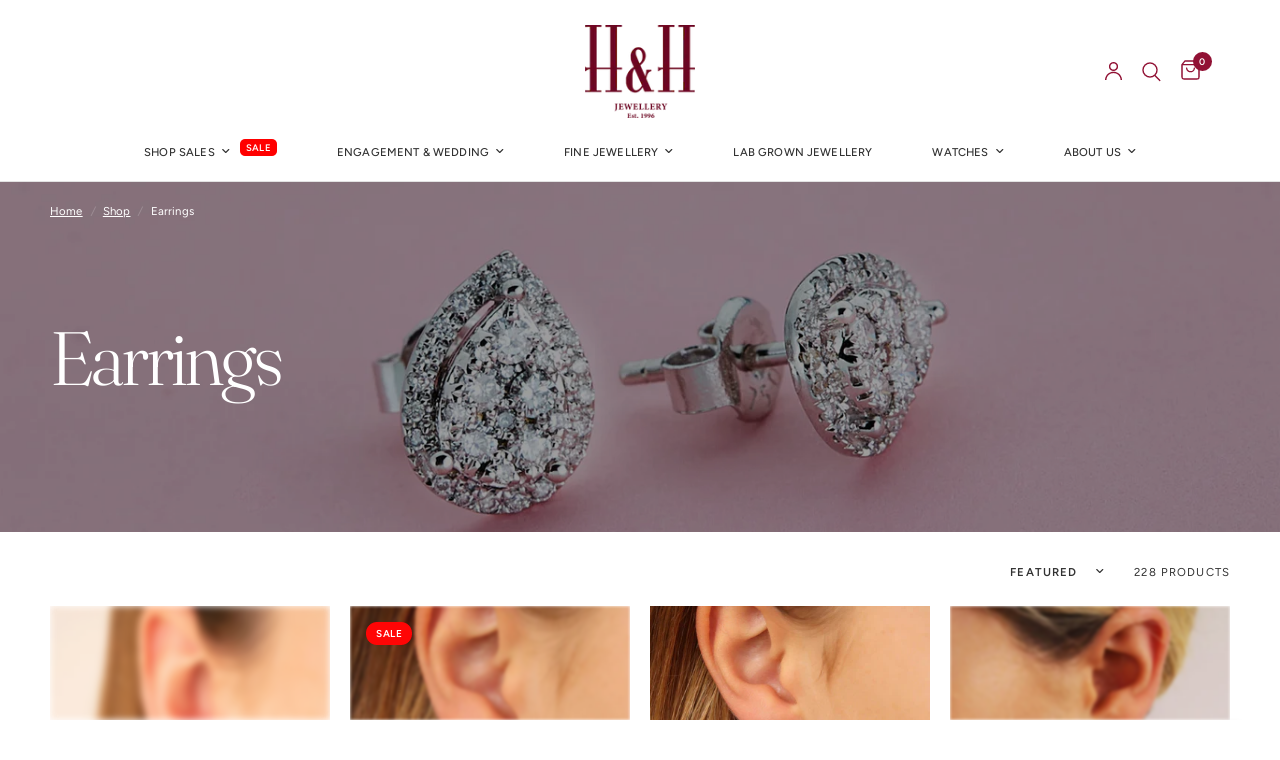

--- FILE ---
content_type: text/html; charset=utf-8
request_url: https://www.hhjewellery.com.au/collections/diamond-earrings-melbourne
body_size: 45240
content:
<!doctype html><html class="no-js" lang="en" dir="ltr">
<head>
	<meta charset="utf-8">
	<meta http-equiv="X-UA-Compatible" content="IE=edge,chrome=1">
	<meta name="viewport" content="width=device-width, initial-scale=1, maximum-scale=5, viewport-fit=cover">
	<meta name="theme-color" content="#ffffff">
	<link rel="canonical" href="https://www.hhjewellery.com.au/collections/diamond-earrings-melbourne">
	<link rel="preconnect" href="https://cdn.shopify.com" crossorigin>
	<link rel="preload" as="style" href="//www.hhjewellery.com.au/cdn/shop/t/49/assets/app.css?v=74817624028541950321743992525">

<link rel="preload" as="image" href="//www.hhjewellery.com.au/cdn/shop/collections/EARINGS1.jpg?v=1725887749" imagesrcset="//www.hhjewellery.com.au/cdn/shop/collections/EARINGS1.jpg?v=1725887749&width=684 684w,//www.hhjewellery.com.au/cdn/shop/collections/EARINGS1.jpg?v=1725887749&width=1368 1368w,//www.hhjewellery.com.au/cdn/shop/collections/EARINGS1.jpg?v=1725887749&width=4000 4000w" imagesizes="auto">


<link href="//www.hhjewellery.com.au/cdn/shop/t/49/assets/animations.min.js?v=125778792411641688251743992524" as="script" rel="preload">

<link href="//www.hhjewellery.com.au/cdn/shop/t/49/assets/header.js?v=53973329853117484881743992540" as="script" rel="preload">
<link href="//www.hhjewellery.com.au/cdn/shop/t/49/assets/vendor.min.js?v=57769212839167613861743992570" as="script" rel="preload">
<link href="//www.hhjewellery.com.au/cdn/shop/t/49/assets/app.js?v=66788223405949496121743992525" as="script" rel="preload">
<link href="//www.hhjewellery.com.au/cdn/shop/t/49/assets/slideshow.js?v=77914080626843417591743992566" as="script" rel="preload">

<script>
window.lazySizesConfig = window.lazySizesConfig || {};
window.lazySizesConfig.expand = 250;
window.lazySizesConfig.loadMode = 1;
window.lazySizesConfig.loadHidden = false;
</script>


	<link rel="icon" type="image/png" href="//www.hhjewellery.com.au/cdn/shop/files/6C0521-3_7f442081-609e-4569-8d94-731036f026bc.png?crop=center&height=32&v=1744971800&width=32">

	<title>
	Gold Earrings Australia | Diamond Earrings Melbourne | Diamond Earrings Australia | H&amp;H Jewellery &ndash; H&amp;H Jewellery Pty Ltd
	</title>

	
	<meta name="description" content="Shop Online for a stunning range of Diamond Earrings, Ruby Earrings, Silver Drop Earrings, Gold Pearl Earrings, Huggie Earrings, Gold Huggie Earrings, Diamond Hoop Earrings and Diamond Drop Earrings. Explore Our Range Of Earrings Online &amp; Get Free Shipping Australia Wide!">
	
<link rel="preconnect" href="https://fonts.shopifycdn.com" crossorigin>

<meta property="og:site_name" content="H&amp;H Jewellery Pty Ltd">
<meta property="og:url" content="https://www.hhjewellery.com.au/collections/diamond-earrings-melbourne">
<meta property="og:title" content="Gold Earrings Australia | Diamond Earrings Melbourne | Diamond Earrings Australia | H&amp;H Jewellery">
<meta property="og:type" content="product.group">
<meta property="og:description" content="Shop Online for a stunning range of Diamond Earrings, Ruby Earrings, Silver Drop Earrings, Gold Pearl Earrings, Huggie Earrings, Gold Huggie Earrings, Diamond Hoop Earrings and Diamond Drop Earrings. Explore Our Range Of Earrings Online &amp; Get Free Shipping Australia Wide!"><meta property="og:image" content="http://www.hhjewellery.com.au/cdn/shop/collections/EARINGS1.jpg?v=1725887749">
  <meta property="og:image:secure_url" content="https://www.hhjewellery.com.au/cdn/shop/collections/EARINGS1.jpg?v=1725887749">
  <meta property="og:image:width" content="4000">
  <meta property="og:image:height" content="2046"><meta name="twitter:card" content="summary_large_image">
<meta name="twitter:title" content="Gold Earrings Australia | Diamond Earrings Melbourne | Diamond Earrings Australia | H&amp;H Jewellery">
<meta name="twitter:description" content="Shop Online for a stunning range of Diamond Earrings, Ruby Earrings, Silver Drop Earrings, Gold Pearl Earrings, Huggie Earrings, Gold Huggie Earrings, Diamond Hoop Earrings and Diamond Drop Earrings. Explore Our Range Of Earrings Online &amp; Get Free Shipping Australia Wide!">


	<link href="//www.hhjewellery.com.au/cdn/shop/t/49/assets/app.css?v=74817624028541950321743992525" rel="stylesheet" type="text/css" media="all" />

	<style data-shopify>
	@font-face {
  font-family: Figtree;
  font-weight: 400;
  font-style: normal;
  font-display: swap;
  src: url("//www.hhjewellery.com.au/cdn/fonts/figtree/figtree_n4.3c0838aba1701047e60be6a99a1b0a40ce9b8419.woff2") format("woff2"),
       url("//www.hhjewellery.com.au/cdn/fonts/figtree/figtree_n4.c0575d1db21fc3821f17fd6617d3dee552312137.woff") format("woff");
}

@font-face {
  font-family: Figtree;
  font-weight: 500;
  font-style: normal;
  font-display: swap;
  src: url("//www.hhjewellery.com.au/cdn/fonts/figtree/figtree_n5.3b6b7df38aa5986536945796e1f947445832047c.woff2") format("woff2"),
       url("//www.hhjewellery.com.au/cdn/fonts/figtree/figtree_n5.f26bf6dcae278b0ed902605f6605fa3338e81dab.woff") format("woff");
}

@font-face {
  font-family: Figtree;
  font-weight: 600;
  font-style: normal;
  font-display: swap;
  src: url("//www.hhjewellery.com.au/cdn/fonts/figtree/figtree_n6.9d1ea52bb49a0a86cfd1b0383d00f83d3fcc14de.woff2") format("woff2"),
       url("//www.hhjewellery.com.au/cdn/fonts/figtree/figtree_n6.f0fcdea525a0e47b2ae4ab645832a8e8a96d31d3.woff") format("woff");
}

@font-face {
  font-family: Figtree;
  font-weight: 400;
  font-style: italic;
  font-display: swap;
  src: url("//www.hhjewellery.com.au/cdn/fonts/figtree/figtree_i4.89f7a4275c064845c304a4cf8a4a586060656db2.woff2") format("woff2"),
       url("//www.hhjewellery.com.au/cdn/fonts/figtree/figtree_i4.6f955aaaafc55a22ffc1f32ecf3756859a5ad3e2.woff") format("woff");
}

@font-face {
  font-family: Figtree;
  font-weight: 600;
  font-style: italic;
  font-display: swap;
  src: url("//www.hhjewellery.com.au/cdn/fonts/figtree/figtree_i6.702baae75738b446cfbed6ac0d60cab7b21e61ba.woff2") format("woff2"),
       url("//www.hhjewellery.com.au/cdn/fonts/figtree/figtree_i6.6b8dc40d16c9905d29525156e284509f871ce8f9.woff") format("woff");
}


		@font-face {
  font-family: Fraunces;
  font-weight: 300;
  font-style: normal;
  font-display: swap;
  src: url("//www.hhjewellery.com.au/cdn/fonts/fraunces/fraunces_n3.eb6167b8e91a4d1bd5856f011cf4040a1c7f82c4.woff2") format("woff2"),
       url("//www.hhjewellery.com.au/cdn/fonts/fraunces/fraunces_n3.358d9e4f36c5950dc30ac8bff0428c25af172c96.woff") format("woff");
}

@font-face {
  font-family: Fraunces;
  font-weight: 400;
  font-style: normal;
  font-display: swap;
  src: url("//www.hhjewellery.com.au/cdn/fonts/fraunces/fraunces_n4.8e6986daad4907c36a536fb8d55aaf5318c974ca.woff2") format("woff2"),
       url("//www.hhjewellery.com.au/cdn/fonts/fraunces/fraunces_n4.879060358fafcf2c4c4b6df76c608dc301ced93b.woff") format("woff");
}

h1,h2,h3,h4,h5,h6,
	.h1,.h2,.h3,.h4,.h5,.h6,
	.logolink.text-logo,
	.heading-font,
	.h1-xlarge,
	.h1-large,
	.customer-addresses .my-address .address-index {
		font-style: normal;
		font-weight: 300;
		font-family: Fraunces, serif;
	}
	body,
	.body-font,
	.thb-product-detail .product-title {
		font-style: normal;
		font-weight: 400;
		font-family: Figtree, sans-serif;
	}
	:root {
		--mobile-swipe-width: calc(90vw - 30px);
		--font-body-scale: 0.95;
		--font-body-line-height-scale: 1.0;
		--font-body-letter-spacing: 0.01em;
		--font-body-medium-weight: 500;
    --font-body-bold-weight: 600;
		--font-announcement-scale: 1.0;
		--font-heading-scale: 1.45;
		--font-heading-line-height-scale: 1.0;
		--font-heading-letter-spacing: -0.05em;
		--font-navigation-scale: 0.75;
		--navigation-item-spacing: 30px;
		--font-product-title-scale: 1.2;
		--font-product-title-line-height-scale: 1.0;
		--button-letter-spacing: 0.06em;

		--bg-body: #ffffff;
		--bg-body-rgb: 255,255,255;
		--bg-body-darken: #f7f7f7;
		--payment-terms-background-color: #ffffff;
		--color-body: #323232;
		--color-body-rgb: 50,50,50;
		--color-accent: #151515;
		--color-accent-rgb: 21,21,21;
		--color-border: #e4e4e4;
		--color-form-border: #c2c2c2;
		--color-overlay-rgb: 0,0,0;

		--shopify-accelerated-checkout-button-block-size: 48px;
		--shopify-accelerated-checkout-inline-alignment: center;
		--shopify-accelerated-checkout-skeleton-animation-duration: 0.25s;

		--color-announcement-bar-text: #ffffff;
		--color-announcement-bar-bg: #730926;

		--color-header-bg: #ffffff;
		--color-header-bg-rgb: 255,255,255;
		--color-header-text: #151515;
		--color-header-text-rgb: 21,21,21;
		--color-header-links: #323232;
		--color-header-links-rgb: 50,50,50;
		--color-header-links-hover: #911134;
		--color-header-icons: #911134;
		--color-header-border: #E2E2E2;

		--solid-button-background: #730926;
		--solid-button-label: #ffffff;
		--outline-button-label: #911134;
		--button-border-radius: 3px;
		--shopify-accelerated-checkout-button-border-radius: 3px;

		--color-price: #323232;
		--color-price-discounted: #ff0000;
		--color-star: #FD9A52;
		--color-dots: #151515;

		--color-inventory-instock: #279A4B;
		--color-inventory-lowstock: #FB9E5B;

		--section-spacing-mobile: 50px;
		--section-spacing-desktop: 90px;

		--color-badge-text: #ffffff;
		--color-badge-sold-out: #939393;
		--color-badge-sale: #ff0505;
		
		--color-badge-preorder: #666666;
		--badge-corner-radius: 13px;

		--color-footer-text: #FFFFFF;
		--color-footer-text-rgb: 255,255,255;
		--color-footer-link: #ffffff;
		--color-footer-link-hover: #FFFFFF;
		--color-footer-border: #ffffff;
		--color-footer-border-rgb: 255,255,255;
		--color-footer-bg: #730926;
	}.badge[data-badge="sale-25-off"]{
				background: #000000;
			}
		



</style>


	<script>
		window.theme = window.theme || {};
		theme = {
			settings: {
				money_with_currency_format:"${{amount}}",
				cart_drawer:true,
				product_id: false,
			},
			routes: {
				root_url: '/',
				cart_url: '/cart',
				cart_add_url: '/cart/add',
				search_url: '/search',
				cart_change_url: '/cart/change',
				cart_update_url: '/cart/update',
				cart_clear_url: '/cart/clear',
				predictive_search_url: '/search/suggest',
			},
			variantStrings: {
        addToCart: `Add to cart`,
        soldOut: `Sold out`,
        unavailable: `Unavailable`,
        preOrder: `Pre-order`,
      },
			strings: {
				requiresTerms: `You must agree with the terms and conditions of sales to check out`,
				shippingEstimatorNoResults: `Sorry, we do not ship to your address.`,
				shippingEstimatorOneResult: `There is one shipping rate for your address:`,
				shippingEstimatorMultipleResults: `There are several shipping rates for your address:`,
				shippingEstimatorError: `One or more error occurred while retrieving shipping rates:`
			}
		};
	</script>
	<script>window.performance && window.performance.mark && window.performance.mark('shopify.content_for_header.start');</script><meta name="google-site-verification" content="0tU6g2kkxMPGpSER5PuLN8dlj5LajhphQfKDWFKJdSA">
<meta id="shopify-digital-wallet" name="shopify-digital-wallet" content="/52745928866/digital_wallets/dialog">
<meta name="shopify-checkout-api-token" content="719bfaef29bc4188ecf9ca4c74f97e88">
<meta id="in-context-paypal-metadata" data-shop-id="52745928866" data-venmo-supported="false" data-environment="production" data-locale="en_US" data-paypal-v4="true" data-currency="AUD">
<link rel="alternate" type="application/atom+xml" title="Feed" href="/collections/diamond-earrings-melbourne.atom" />
<link rel="next" href="/collections/diamond-earrings-melbourne?page=2">
<link rel="alternate" type="application/json+oembed" href="https://www.hhjewellery.com.au/collections/diamond-earrings-melbourne.oembed">
<script async="async" src="/checkouts/internal/preloads.js?locale=en-AU"></script>
<script id="shopify-features" type="application/json">{"accessToken":"719bfaef29bc4188ecf9ca4c74f97e88","betas":["rich-media-storefront-analytics"],"domain":"www.hhjewellery.com.au","predictiveSearch":true,"shopId":52745928866,"locale":"en"}</script>
<script>var Shopify = Shopify || {};
Shopify.shop = "hhjewellery-shop.myshopify.com";
Shopify.locale = "en";
Shopify.currency = {"active":"AUD","rate":"1.0"};
Shopify.country = "AU";
Shopify.theme = {"name":"H\u0026H Jewellery - Live v1","id":140476055714,"schema_name":"Reformation","schema_version":"8.2.0","theme_store_id":1762,"role":"main"};
Shopify.theme.handle = "null";
Shopify.theme.style = {"id":null,"handle":null};
Shopify.cdnHost = "www.hhjewellery.com.au/cdn";
Shopify.routes = Shopify.routes || {};
Shopify.routes.root = "/";</script>
<script type="module">!function(o){(o.Shopify=o.Shopify||{}).modules=!0}(window);</script>
<script>!function(o){function n(){var o=[];function n(){o.push(Array.prototype.slice.apply(arguments))}return n.q=o,n}var t=o.Shopify=o.Shopify||{};t.loadFeatures=n(),t.autoloadFeatures=n()}(window);</script>
<script id="shop-js-analytics" type="application/json">{"pageType":"collection"}</script>
<script defer="defer" async type="module" src="//www.hhjewellery.com.au/cdn/shopifycloud/shop-js/modules/v2/client.init-shop-cart-sync_DtuiiIyl.en.esm.js"></script>
<script defer="defer" async type="module" src="//www.hhjewellery.com.au/cdn/shopifycloud/shop-js/modules/v2/chunk.common_CUHEfi5Q.esm.js"></script>
<script type="module">
  await import("//www.hhjewellery.com.au/cdn/shopifycloud/shop-js/modules/v2/client.init-shop-cart-sync_DtuiiIyl.en.esm.js");
await import("//www.hhjewellery.com.au/cdn/shopifycloud/shop-js/modules/v2/chunk.common_CUHEfi5Q.esm.js");

  window.Shopify.SignInWithShop?.initShopCartSync?.({"fedCMEnabled":true,"windoidEnabled":true});

</script>
<script>(function() {
  var isLoaded = false;
  function asyncLoad() {
    if (isLoaded) return;
    isLoaded = true;
    var urls = ["https:\/\/cdn.s3.pop-convert.com\/pcjs.production.min.js?unique_id=hhjewellery-shop.myshopify.com\u0026shop=hhjewellery-shop.myshopify.com","https:\/\/script.pop-convert.com\/new-micro\/production.pc.min.js?unique_id=hhjewellery-shop.myshopify.com\u0026shop=hhjewellery-shop.myshopify.com","https:\/\/static.klaviyo.com\/onsite\/js\/RxNK88\/klaviyo.js?company_id=RxNK88\u0026shop=hhjewellery-shop.myshopify.com","https:\/\/cloudsearch-1f874.kxcdn.com\/shopify.js?filtersEnabled=1\u0026shop=hhjewellery-shop.myshopify.com"];
    for (var i = 0; i < urls.length; i++) {
      var s = document.createElement('script');
      s.type = 'text/javascript';
      s.async = true;
      s.src = urls[i];
      var x = document.getElementsByTagName('script')[0];
      x.parentNode.insertBefore(s, x);
    }
  };
  if(window.attachEvent) {
    window.attachEvent('onload', asyncLoad);
  } else {
    window.addEventListener('load', asyncLoad, false);
  }
})();</script>
<script id="__st">var __st={"a":52745928866,"offset":39600,"reqid":"edeed8c4-80eb-44e1-8906-78225eaa41a6-1767452133","pageurl":"www.hhjewellery.com.au\/collections\/diamond-earrings-melbourne","u":"33872db09bb1","p":"collection","rtyp":"collection","rid":239822995618};</script>
<script>window.ShopifyPaypalV4VisibilityTracking = true;</script>
<script id="captcha-bootstrap">!function(){'use strict';const t='contact',e='account',n='new_comment',o=[[t,t],['blogs',n],['comments',n],[t,'customer']],c=[[e,'customer_login'],[e,'guest_login'],[e,'recover_customer_password'],[e,'create_customer']],r=t=>t.map((([t,e])=>`form[action*='/${t}']:not([data-nocaptcha='true']) input[name='form_type'][value='${e}']`)).join(','),a=t=>()=>t?[...document.querySelectorAll(t)].map((t=>t.form)):[];function s(){const t=[...o],e=r(t);return a(e)}const i='password',u='form_key',d=['recaptcha-v3-token','g-recaptcha-response','h-captcha-response',i],f=()=>{try{return window.sessionStorage}catch{return}},m='__shopify_v',_=t=>t.elements[u];function p(t,e,n=!1){try{const o=window.sessionStorage,c=JSON.parse(o.getItem(e)),{data:r}=function(t){const{data:e,action:n}=t;return t[m]||n?{data:e,action:n}:{data:t,action:n}}(c);for(const[e,n]of Object.entries(r))t.elements[e]&&(t.elements[e].value=n);n&&o.removeItem(e)}catch(o){console.error('form repopulation failed',{error:o})}}const l='form_type',E='cptcha';function T(t){t.dataset[E]=!0}const w=window,h=w.document,L='Shopify',v='ce_forms',y='captcha';let A=!1;((t,e)=>{const n=(g='f06e6c50-85a8-45c8-87d0-21a2b65856fe',I='https://cdn.shopify.com/shopifycloud/storefront-forms-hcaptcha/ce_storefront_forms_captcha_hcaptcha.v1.5.2.iife.js',D={infoText:'Protected by hCaptcha',privacyText:'Privacy',termsText:'Terms'},(t,e,n)=>{const o=w[L][v],c=o.bindForm;if(c)return c(t,g,e,D).then(n);var r;o.q.push([[t,g,e,D],n]),r=I,A||(h.body.append(Object.assign(h.createElement('script'),{id:'captcha-provider',async:!0,src:r})),A=!0)});var g,I,D;w[L]=w[L]||{},w[L][v]=w[L][v]||{},w[L][v].q=[],w[L][y]=w[L][y]||{},w[L][y].protect=function(t,e){n(t,void 0,e),T(t)},Object.freeze(w[L][y]),function(t,e,n,w,h,L){const[v,y,A,g]=function(t,e,n){const i=e?o:[],u=t?c:[],d=[...i,...u],f=r(d),m=r(i),_=r(d.filter((([t,e])=>n.includes(e))));return[a(f),a(m),a(_),s()]}(w,h,L),I=t=>{const e=t.target;return e instanceof HTMLFormElement?e:e&&e.form},D=t=>v().includes(t);t.addEventListener('submit',(t=>{const e=I(t);if(!e)return;const n=D(e)&&!e.dataset.hcaptchaBound&&!e.dataset.recaptchaBound,o=_(e),c=g().includes(e)&&(!o||!o.value);(n||c)&&t.preventDefault(),c&&!n&&(function(t){try{if(!f())return;!function(t){const e=f();if(!e)return;const n=_(t);if(!n)return;const o=n.value;o&&e.removeItem(o)}(t);const e=Array.from(Array(32),(()=>Math.random().toString(36)[2])).join('');!function(t,e){_(t)||t.append(Object.assign(document.createElement('input'),{type:'hidden',name:u})),t.elements[u].value=e}(t,e),function(t,e){const n=f();if(!n)return;const o=[...t.querySelectorAll(`input[type='${i}']`)].map((({name:t})=>t)),c=[...d,...o],r={};for(const[a,s]of new FormData(t).entries())c.includes(a)||(r[a]=s);n.setItem(e,JSON.stringify({[m]:1,action:t.action,data:r}))}(t,e)}catch(e){console.error('failed to persist form',e)}}(e),e.submit())}));const S=(t,e)=>{t&&!t.dataset[E]&&(n(t,e.some((e=>e===t))),T(t))};for(const o of['focusin','change'])t.addEventListener(o,(t=>{const e=I(t);D(e)&&S(e,y())}));const B=e.get('form_key'),M=e.get(l),P=B&&M;t.addEventListener('DOMContentLoaded',(()=>{const t=y();if(P)for(const e of t)e.elements[l].value===M&&p(e,B);[...new Set([...A(),...v().filter((t=>'true'===t.dataset.shopifyCaptcha))])].forEach((e=>S(e,t)))}))}(h,new URLSearchParams(w.location.search),n,t,e,['guest_login'])})(!0,!0)}();</script>
<script integrity="sha256-4kQ18oKyAcykRKYeNunJcIwy7WH5gtpwJnB7kiuLZ1E=" data-source-attribution="shopify.loadfeatures" defer="defer" src="//www.hhjewellery.com.au/cdn/shopifycloud/storefront/assets/storefront/load_feature-a0a9edcb.js" crossorigin="anonymous"></script>
<script data-source-attribution="shopify.dynamic_checkout.dynamic.init">var Shopify=Shopify||{};Shopify.PaymentButton=Shopify.PaymentButton||{isStorefrontPortableWallets:!0,init:function(){window.Shopify.PaymentButton.init=function(){};var t=document.createElement("script");t.src="https://www.hhjewellery.com.au/cdn/shopifycloud/portable-wallets/latest/portable-wallets.en.js",t.type="module",document.head.appendChild(t)}};
</script>
<script data-source-attribution="shopify.dynamic_checkout.buyer_consent">
  function portableWalletsHideBuyerConsent(e){var t=document.getElementById("shopify-buyer-consent"),n=document.getElementById("shopify-subscription-policy-button");t&&n&&(t.classList.add("hidden"),t.setAttribute("aria-hidden","true"),n.removeEventListener("click",e))}function portableWalletsShowBuyerConsent(e){var t=document.getElementById("shopify-buyer-consent"),n=document.getElementById("shopify-subscription-policy-button");t&&n&&(t.classList.remove("hidden"),t.removeAttribute("aria-hidden"),n.addEventListener("click",e))}window.Shopify?.PaymentButton&&(window.Shopify.PaymentButton.hideBuyerConsent=portableWalletsHideBuyerConsent,window.Shopify.PaymentButton.showBuyerConsent=portableWalletsShowBuyerConsent);
</script>
<script data-source-attribution="shopify.dynamic_checkout.cart.bootstrap">document.addEventListener("DOMContentLoaded",(function(){function t(){return document.querySelector("shopify-accelerated-checkout-cart, shopify-accelerated-checkout")}if(t())Shopify.PaymentButton.init();else{new MutationObserver((function(e,n){t()&&(Shopify.PaymentButton.init(),n.disconnect())})).observe(document.body,{childList:!0,subtree:!0})}}));
</script>
<link id="shopify-accelerated-checkout-styles" rel="stylesheet" media="screen" href="https://www.hhjewellery.com.au/cdn/shopifycloud/portable-wallets/latest/accelerated-checkout-backwards-compat.css" crossorigin="anonymous">
<style id="shopify-accelerated-checkout-cart">
        #shopify-buyer-consent {
  margin-top: 1em;
  display: inline-block;
  width: 100%;
}

#shopify-buyer-consent.hidden {
  display: none;
}

#shopify-subscription-policy-button {
  background: none;
  border: none;
  padding: 0;
  text-decoration: underline;
  font-size: inherit;
  cursor: pointer;
}

#shopify-subscription-policy-button::before {
  box-shadow: none;
}

      </style>

<script>window.performance && window.performance.mark && window.performance.mark('shopify.content_for_header.end');</script> <!-- Header hook for plugins -->

	<script>document.documentElement.className = document.documentElement.className.replace('no-js', 'js');</script>
	
<!-- BEGIN app block: shopify://apps/smart-product-filter-search/blocks/app-embed/5cc1944c-3014-4a2a-af40-7d65abc0ef73 -->
<style>.spf-filter-loading #gf-products>*,.spf-filter-loading [data-globo-filter-items]>*{visibility:hidden;opacity:0}#gf-products{display:-ms-flexbox;margin-right:-15px;margin-left:-15px;padding:0;margin-bottom:0;min-width:100%;width:auto;z-index:1;position:relative;display:-webkit-box;display:flex;justify-content:left;-ms-flex-wrap:wrap;flex-wrap:wrap;height:auto!important}.gf-block-title-skeleton span{width:100%;height:12px;display:block;border-radius:5px;background:#f6f6f7}.gf-top_one .gf-block-title-skeleton span{height:22px;border-radius:2px;min-width:100px}.gf-block-title-skeleton h3::after,.gf-top_one .gf-block-content.gf-block-skeleton{display:none!important}#gf-tree .gf-label.gf-label-skeleton{height:8px;display:block;border-radius:3px!important;background:#f6f6f7}.gf-label-width-75{max-width:75%}.gf-label-width-90{max-width:90%}.gf-label-width-50{max-width:50%}</style>
<link rel="preload" href="https://cdn.shopify.com/extensions/019b6d39-119c-7668-b2a7-9d1b9794ac4a/smart-product-filters-602/assets/globo-filter-critical.css" as="style" onload="this.onload=null;this.rel='stylesheet'">
<noscript><link rel="stylesheet" href="https://cdn.shopify.com/extensions/019b6d39-119c-7668-b2a7-9d1b9794ac4a/smart-product-filters-602/assets/globo-filter-critical.css"></noscript><link href="https://cdn.shopify.com/extensions/019b6d39-119c-7668-b2a7-9d1b9794ac4a/smart-product-filters-602/assets/globo.filter.min.js" as="script" rel="preload">
<link rel="preconnect" href="https://filter-x1.globo.io" crossorigin /><link href="https://cdn.shopify.com/extensions/019b6d39-119c-7668-b2a7-9d1b9794ac4a/smart-product-filters-602/assets/globo.filter.filter.min.js" as="script" rel="preload">
<link href="https://cdn.shopify.com/extensions/019b6d39-119c-7668-b2a7-9d1b9794ac4a/smart-product-filters-602/assets/globo.filter.692.min.js" as="script" rel="preload">
<link href="https://cdn.shopify.com/extensions/019b6d39-119c-7668-b2a7-9d1b9794ac4a/smart-product-filters-602/assets/globo.filter.themes.min.js" as="script" rel="preload">
<link href="https://cdn.shopify.com/extensions/019b6d39-119c-7668-b2a7-9d1b9794ac4a/smart-product-filters-602/assets/globo.filter.liquid.min.js" as="script" rel="preload">
<link href="https://cdn.shopify.com/extensions/019b6d39-119c-7668-b2a7-9d1b9794ac4a/smart-product-filters-602/assets/globo.filter.product.min.js" as="script" rel="preload">
<link href="//cdn.shopify.com/extensions/019b6d39-119c-7668-b2a7-9d1b9794ac4a/smart-product-filters-602/assets/globo.filter.css" rel="stylesheet" type="text/css" media="all" /><link rel="stylesheet" href="https://cdn.shopify.com/extensions/019b6d39-119c-7668-b2a7-9d1b9794ac4a/smart-product-filters-602/assets/globo.filter.slider.css" media="print" onload="this.media='all'"><meta id="search_terms_value" content="" />
<!-- BEGIN app snippet: global.variables --><script>
  window.shopCurrency = "AUD";
  window.shopCountry = "AU";
  window.shopLanguageCode = "en";

  window.currentCurrency = "AUD";
  window.currentCountry = "AU";
  window.currentLanguageCode = "en";

  window.shopCustomer = false

  window.useCustomTreeTemplate = false;
  window.useCustomProductTemplate = true;

  window.GloboFilterRequestOrigin = "https://www.hhjewellery.com.au";
  window.GloboFilterShopifyDomain = "hhjewellery-shop.myshopify.com";
  window.GloboFilterSFAT = "";
  window.GloboFilterSFApiVersion = "2025-04";
  window.GloboFilterProxyPath = "/apps/globofilters";
  window.GloboFilterRootUrl = "";
  window.GloboFilterTranslation = {"search":{"suggestions":"Suggestions","collections":"Collections","articles":"Blog Posts","pages":"Pages","product":"Product","products":"Products","view_all":"Search for","view_all_products":"View all products","not_found":"Sorry, nothing found for","product_not_found":"No products were found","no_result_keywords_suggestions_title":"Popular searches","no_result_products_suggestions_title":"However, You may like","zero_character_keywords_suggestions_title":"Suggestions","zero_character_popular_searches_title":"Popular searches","zero_character_products_suggestions_title":"Trending products"},"form":{"heading":"Search products","select":"-- Select --","search":"Search","submit":"Search","clear":"Clear"},"filter":{"filter_by":"Filter By","clear_all":"Clear All","view":"View","clear":"Clear","in_stock":"In Stock","out_of_stock":"Out of Stock","ready_to_ship":"Ready to ship","search":"Search options","choose_values":"Choose values"},"sort":{"sort_by":"Sort By","manually":"Featured","availability_in_stock_first":"Availability","relevance":"Relevance","best_selling":"Best Selling","alphabetically_a_z":"Alphabetically, A-Z","alphabetically_z_a":"Alphabetically, Z-A","price_low_to_high":"Price, low to high","price_high_to_low":"Price, high to low","date_new_to_old":"Date, new to old","date_old_to_new":"Date, old to new","inventory_low_to_high":"Inventory, low to high","inventory_high_to_low":"Inventory, high to low","sale_off":"% Sale off"},"product":{"add_to_cart":"Add to cart","unavailable":"Unavailable","sold_out":"Sold out","sale":"Sale","load_more":"Load more","limit":"Show","search":"Search products","no_results":"Sorry, there are no products in this collection"}};
  window.isMultiCurrency =false;
  window.globoEmbedFilterAssetsUrl = 'https://cdn.shopify.com/extensions/019b6d39-119c-7668-b2a7-9d1b9794ac4a/smart-product-filters-602/assets/';
  window.assetsUrl = window.globoEmbedFilterAssetsUrl;
  window.GloboMoneyFormat = "${{amount}}";
</script><!-- END app snippet -->
<script type="text/javascript" hs-ignore data-ccm-injected>
document.getElementsByTagName('html')[0].classList.add('spf-filter-loading', 'spf-has-filter');
window.enabledEmbedFilter = true;
window.sortByRelevance = false;
window.moneyFormat = "${{amount}}";
window.GloboMoneyWithCurrencyFormat = "${{amount}} AUD";
window.filesUrl = '//www.hhjewellery.com.au/cdn/shop/files/';
window.GloboThemesInfo ={"120948490402":{"id":120948490402,"name":"AVADA SEO Backup Assets - DO NOT REMOVE","theme_store_id":null},"132695228578":{"id":132695228578,"name":"Current VDB - Impulse || 23-08-2022","theme_store_id":857,"theme_name":"Impulse"},"132761944226":{"id":132761944226,"name":"Copy of Current VDB - Impulse || 23-08-2022","theme_store_id":857,"theme_name":"Impulse"},"132768858274":{"id":132768858274,"name":"Copy of Current VDB - Impulse || 23-08-2022","theme_store_id":857,"theme_name":"Impulse"},"132770398370":{"id":132770398370,"name":"Copy of Current VDB - Impulse || 23-08-2022","theme_store_id":857,"theme_name":"Impulse"},"132790583458":{"id":132790583458,"name":"Copy of Copy of Current VDB - Impulse || 23-08-...","theme_store_id":857,"theme_name":"Impulse"},"132858839202":{"id":132858839202,"name":"Copy of Copy of Current VDB - Impulse || 23-08-...","theme_store_id":857,"theme_name":"Impulse"},"135105347746":{"id":135105347746,"name":"Copy of Copy of Current VDB - Impulse || 23-08-...","theme_store_id":857,"theme_name":"Impulse"},"135225442466":{"id":135225442466,"name":"Copy of Copy of Current VDB - Impulse || 23-08-...","theme_store_id":857,"theme_name":"Impulse"},"135273152674":{"id":135273152674,"name":"Copy One VDB - Impulse Theme","theme_store_id":857,"theme_name":"Impulse"},"135352418466":{"id":135352418466,"name":"Copy of Copy One VDB - Impulse Theme","theme_store_id":857,"theme_name":"Impulse"},"135964426402":{"id":135964426402,"name":"Copy of Copy One VDB - Impulse Theme","theme_store_id":857,"theme_name":"Impulse"},"137113469090":{"id":137113469090,"name":"Impulse","theme_store_id":857,"theme_name":"Impulse"},"137274163362":{"id":137274163362,"name":"Aurora","theme_store_id":1770,"theme_name":"Monk"},"118816374946":{"id":118816374946,"name":"Impulse","theme_store_id":857,"theme_name":"Impulse"},"120625037474":{"id":120625037474,"name":"[Boost Commerce] Live theme with filter \u0026 search 1","theme_store_id":857,"theme_name":"Impulse","theme_version":"3.6.2"}};



var GloboEmbedFilterConfig = {
api: {filterUrl: "https://filter-x1.globo.io/filter",searchUrl: "https://filter-x1.globo.io/search", url: "https://filter-x1.globo.io"},
shop: {
name: "H&amp;H Jewellery Pty Ltd",
url: "https://www.hhjewellery.com.au",
domain: "hhjewellery-shop.myshopify.com",
locale: "en",
cur_locale: "en",
predictive_search_url: "/search/suggest",
country_code: "AU",
root_url: "",
cart_url: "/cart",
search_url: "/search",
cart_add_url: "/cart/add",
search_terms_value: "",
product_image: {width: 360, height: 504},
no_image_url: "https://cdn.shopify.com/s/images/themes/product-1.png",
swatches: [],
swatchConfig: {"enable":true,"color":["colour","color"],"label":["size"]},
enableRecommendation: false,
hideOneValue: false,
newUrlStruct: true,
newUrlForSEO: false,themeTranslation:{"products":{"product":{"sold_out":"Sold out","on_sale":"Sale","save_html":"Save {{ saved_amount }}","pre_order":"Pre-order","quick_view":"Quick view","price":{"from_price_html":"\u003cspan class=\"from\"\u003eFrom\u003c\/span\u003e {{ price }}"},"available":{"one":"Available in {{ count }} color","other":"Available in {{ count }} colors"},"choose_options":"Choose options"}}},redirects: [],
images: {},
settings: {"heading_font":{"error":"json not allowed for this object"},"heading_font_scale":145,"heading_font_letter_spacing":-50,"heading_font_line_height_scale":100,"body_font":{"error":"json not allowed for this object"},"body_font_scale":95,"body_font_letter_spacing":10,"body_font_line_height_scale":100,"announcement_font_scale":100,"navigation_font_scale":75,"navigation_item_spacing":60,"navigation_uppercase":true,"product_title_font_scale":120,"product_title_line_height_scale":100,"product_title_uppercase":false,"button_letter_spacing":60,"button_uppercase":false,"color_body_bg":"#ffffff","color_body":"#323232","color_accent":"#151515","color_border":"#e4e4e4","color_input_border":"#c2c2c2","color_announcement_bar_text":"#ffffff","color_announcement_bar_bg":"#730926","color_header_bg":"#ffffff","color_header_text":"#151515","color_header_links":"#323232","color_header_links_hover":"#911134","color_header_icons":"#911134","color_header_border":"#E2E2E2","solid_button_background":"#730926","solid_button_label":"#ffffff","outline_button_label":"#911134","color_price":"#323232","color_price_discounted":"#ff0000","color_stars":"#FD9A52","color_dots":"#151515","color_inventory_instock":"#279A4B","color_inventory_lowstock":"#FB9E5B","color_footer_text":"#FFFFFF","color_footer_link":"#ffffff","color_footer_link_hover":"#FFFFFF","color_footer_border":"#ffffff","color_footer_bg":"#730926","section_spacing_mobile":50,"section_spacing_desktop":90,"animations":true,"button_border_radius":3,"social_facebook_link":"https:\/\/www.facebook.com\/hhjewellery","social_twitter_link":"","social_instagram_link":"https:\/\/www.instagram.com\/hhjewellery_\/","social_pinterest_link":"","social_tiktok_link":"","social_youtube_link":"","social_vimeo_link":"","social_linkedin_link":"","social_snapchat_link":"","social_wechat_link":"","social_share_facebook":true,"social_share_twitter":true,"social_share_pinterest":true,"social_share_whatsapp":true,"social_share_clipboard":true,"product_card_spacing":"medium","product_content_alignment":"left","product_aspect_ratio":"square","product_image_fit":"contain","products_use_video":false,"products_hover_images":true,"products_hover_images_count":6,"products_hover_dots":true,"enable_quick_add":false,"enable_quick_view":false,"show_products_vendor":false,"show_products_subtitle":false,"show_products_rating":true,"show_products_swatches":true,"swatch_style":"hover","show_size_options":true,"size_options_variant_name":"Size","size_options_limit":3,"sale_badge_type":"sale","badge_position":"top left","badge_corner_radius":13,"color_badge_text":"#ffffff","color_badge_soldout":"#939393","color_badge_sale":"#ff0505","color_badge_preorder":"#666666","custom_product_badge_group_1_tag_names":"SALE 25% Off","custom_product_badge_group_1_color":"#000000","custom_product_badge_group_2_tag_names":"","custom_product_badge_group_2_color":"#111111","custom_product_badge_group_3_tag_names":"","custom_product_badge_group_3_color":"#222222","custom_product_badge_group_4_tag_names":"","custom_product_badge_group_4_color":"#333333","color_swatches_variant_option":"","color_swatches":"","sibling_style":"image","cart_terms_conditions_enable":false,"cart_drawer":true,"cart_drawer_clear":true,"cart_drawer_notes":true,"cart_recommendations":true,"cart_drawer_cart_button":true,"cart_drawer_checkout_button":true,"free_shipping":true,"free_shipping_minimum":"250","predictive_search_enabled":true,"search_menu":"quick-links","search_product_heading":"Trending Now","search_product_collection_limit":6,"use_country_iso_code":false,"currency_code_enabled":false,"email_terms_conditions_enable":false,"preload_links":true,"lazy_loading":true,"custom_html_head":"","back_to_top":true,"favicon":"\/\/www.hhjewellery.com.au\/cdn\/shop\/files\/6C0521-3_7f442081-609e-4569-8d94-731036f026bc.png?v=1744971800","checkout_logo_position":"left","checkout_logo_size":"medium","checkout_body_background_color":"#fff","checkout_input_background_color_mode":"white","checkout_sidebar_background_color":"#fafafa","checkout_heading_font":"-apple-system, BlinkMacSystemFont, 'Segoe UI', Roboto, Helvetica, Arial, sans-serif, 'Apple Color Emoji', 'Segoe UI Emoji', 'Segoe UI Symbol'","checkout_body_font":"-apple-system, BlinkMacSystemFont, 'Segoe UI', Roboto, Helvetica, Arial, sans-serif, 'Apple Color Emoji', 'Segoe UI Emoji', 'Segoe UI Symbol'","checkout_accent_color":"#1878b9","checkout_button_color":"#1878b9","checkout_error_color":"#e22120","customer_layout":"customer_area"},
gridSettings: {"layout":"theme","useCustomTemplate":true,"useCustomTreeTemplate":false,"skin":5,"limits":[12,24,48],"productsPerPage":24,"sorts":["stock-descending","best-selling","title-ascending","title-descending","price-ascending","price-descending","created-descending","created-ascending","sale-descending"],"noImageUrl":"https:\/\/cdn.shopify.com\/s\/images\/themes\/product-1.png","imageWidth":"360","imageHeight":"504","imageRatio":140,"imageSize":"360_504","alignment":"left","hideOneValue":false,"elements":["soldoutLabel","saleLabel","quickview","addToCart","vendor","swatch","price","secondImage"],"saleLabelClass":" sale-text","saleMode":3,"gridItemClass":"spf-col-xl-4 spf-col-lg-4 spf-col-md-6 spf-col-sm-6 spf-col-6","swatchClass":"","swatchConfig":{"enable":true,"color":["colour","color"],"label":["size"]},"variant_redirect":true,"showSelectedVariantInfo":true},
home_filter: false,
page: "collection",
sorts: ["stock-descending","best-selling","title-ascending","title-descending","price-ascending","price-descending","created-descending","created-ascending","sale-descending"],
limits: [12,24,48],
cache: true,
layout: "theme",
marketTaxInclusion: false,
priceTaxesIncluded: true,
customerTaxesIncluded: true,
useCustomTemplate: true,
hasQuickviewTemplate: false
},
analytic: {"enableViewProductAnalytic":true,"enableSearchAnalytic":true,"enableFilterAnalytic":true,"enableATCAnalytic":false},
taxes: [],
special_countries: null,
adjustments: false,
year_make_model: {
id: 0,
prefix: "gff_",
heading: "Search products",
showSearchInput: false,
showClearAllBtn: false
},
filter: {
id:49285,
prefix: "gf_",
layout: 3,
useThemeFilterCss: true,
sublayout: 1,
showCount: true,
showRefine: true,
refineSettings: {"style":"rounded","positions":["sidebar_mobile","toolbar_desktop","toolbar_mobile","sidebar_desktop"],"color":"rgba(6, 4, 5, 1)","iconColor":"#959595","bgColor":"#E8E8E8"},
isLoadMore: 0,
filter_on_search_page: true
},
search:{
enable: false,
zero_character_suggestion: false,
pages_suggestion: {enable:false,limit:5},
keywords_suggestion: {enable:true,limit:10},
articles_suggestion: {enable:false,limit:5},
layout: 1,
product_list_layout: "grid",
elements: ["vendor","price"]
},
collection: {
id:239822995618,
handle:"diamond-earrings-melbourne",
sort: "manual",
vendor: null,
tags: null,
type: null,
term: document.getElementById("search_terms_value") != null ? document.getElementById("search_terms_value").content : "",
limit: 24,
settings: null,
products_count: 228,
enableCollectionSearch: false,
displayTotalProducts: false,
excludeTags:null,
showSelectedVariantInfo: true
},
selector: {products: ""}
}
</script>
<script>
try {} catch (error) {}
</script>
<script src="https://cdn.shopify.com/extensions/019b6d39-119c-7668-b2a7-9d1b9794ac4a/smart-product-filters-602/assets/globo.filter.themes.min.js" defer></script><style>.gf-block-title h3, 
.gf-block-title .h3,
.gf-form-input-inner label {
  font-size: 14px !important;
  color: #3a3a3a !important;
  text-transform: none !important;
  font-weight: 500 !important;
}
.gf-option-block .gf-btn-show-more{
  font-size: 10px !important;
  text-transform: none !important;
  font-weight: 400 !important;
}
.gf-option-block ul li a, 
.gf-option-block ul li button, 
.gf-option-block ul li a span.gf-count,
.gf-option-block ul li button span.gf-count,
.gf-clear, 
.gf-clear-all, 
.selected-item.gf-option-label a,
.gf-form-input-inner select,
.gf-refine-toggle{
  font-size: 10px !important;
  color: #000000 !important;
  text-transform: none !important;
  font-weight: 400 !important;
}

.gf-refine-toggle-mobile,
.gf-form-button-group button {
  font-size: 15px !important;
  text-transform: capitalize !important;
  font-weight: 500 !important;
  color: #3a3a3a !important;
  border: 1px solid rgba(135, 55, 78, 1) !important;
  background: #ffffff !important;
}
.gf-option-block-box-rectangle.gf-option-block ul li.gf-box-rectangle a,
.gf-option-block-box-rectangle.gf-option-block ul li.gf-box-rectangle button {
  border-color: #000000 !important;
}
.gf-option-block-box-rectangle.gf-option-block ul li.gf-box-rectangle a.checked,
.gf-option-block-box-rectangle.gf-option-block ul li.gf-box-rectangle button.checked{
  color: #fff !important;
  background-color: #000000 !important;
}
@media (min-width: 768px) {
  .gf-option-block-box-rectangle.gf-option-block ul li.gf-box-rectangle button:hover,
  .gf-option-block-box-rectangle.gf-option-block ul li.gf-box-rectangle a:hover {
    color: #fff !important;
    background-color: #000000 !important;	
  }
}
.gf-option-block.gf-option-block-select select {
  color: #000000 !important;
}

#gf-form.loaded, .gf-YMM-forms.loaded {
  background: rgba(255, 230, 230, 1) !important;
}
#gf-form h2, .gf-YMM-forms h2 {
  color: rgba(58, 58, 58, 1) !important;
}
#gf-form label, .gf-YMM-forms label{
  color: #3a3a3a !important;
}
.gf-form-input-wrapper select, 
.gf-form-input-wrapper input{
  border: 1px solid #DEDEDE !important;
  background-color: #FFFFFF !important;
  border-radius: 2px !important;
}
#gf-form .gf-form-button-group button, .gf-YMM-forms .gf-form-button-group button{
  color: #FFFFFF !important;
  background: #3a3a3a !important;
  border-radius: 2px !important;
}

.spf-product-card.spf-product-card__template-3 .spf-product__info.hover{
  background: #FFFFFF;
}
a.spf-product-card__image-wrapper{
  padding-top: 100%;
}
.h4.spf-product-card__title a{
  color: #333333;
  font-size: 15px;
   font-family: inherit;     font-style: normal;
  text-transform: none;
}
.h4.spf-product-card__title a:hover{
  color: #000000;
}
.spf-product-card button.spf-product__form-btn-addtocart{
  font-size: 14px;
   font-family: inherit;   font-weight: normal;   font-style: normal;   text-transform: none;
}
.spf-product-card button.spf-product__form-btn-addtocart,
.spf-product-card.spf-product-card__template-4 a.open-quick-view,
.spf-product-card.spf-product-card__template-5 a.open-quick-view,
#gfqv-btn{
  color: #FFFFFF !important;
  border: 1px solid #333333 !important;
  background: #333333 !important;
}
.spf-product-card button.spf-product__form-btn-addtocart:hover,
.spf-product-card.spf-product-card__template-4 a.open-quick-view:hover,
.spf-product-card.spf-product-card__template-5 a.open-quick-view:hover{
  color: #FFFFFF !important;
  border: 1px solid #000000 !important;
  background: #000000 !important;
}
span.spf-product__label.spf-product__label-soldout{
  color: #ffffff;
  background: #989898;
}
span.spf-product__label.spf-product__label-sale{
  color: #F0F0F0;
  background: #d21625;
}
.spf-product-card__vendor a{
  color: #969595;
  font-size: 13px;
   font-family: inherit;   font-weight: normal;   font-style: normal; }
.spf-product-card__vendor a:hover{
  color: #969595;
}
.spf-product-card__price-wrapper{
  font-size: 14px;
}
.spf-image-ratio{
  padding-top:100% !important;
}
.spf-product-card__oldprice,
.spf-product-card__saleprice,
.spf-product-card__price,
.gfqv-product-card__oldprice,
.gfqv-product-card__saleprice,
.gfqv-product-card__price
{
  font-size: 14px;
   font-family: inherit;   font-weight: normal;   font-style: normal; }

span.spf-product-card__price, span.gfqv-product-card__price{
  color: #141414;
}
span.spf-product-card__oldprice, span.gfqv-product-card__oldprice{
  color: #969595;
}
span.spf-product-card__saleprice, span.gfqv-product-card__saleprice{
  color: #d21625;
}
</style><style></style><script></script>
<script id="gspfProductTemplate140476055714" type="template/html">
  {%- assign swatch_options = 'Colour~~Color' | downcase | split: "~~" | uniq -%}
  {%- assign image_options  = '' | downcase | split: "~~" | uniq -%}
  {%- assign text_options   = 'Size' | downcase | split: "~~" | uniq  -%}

  {%- assign image_size     = '360x504' -%}
  {%- assign no_image = 'https://cdn.shopify.com/s/images/themes/product-1.png' -%}

  {%- assign featured_image            = product.featured_image -%}
  {%- assign product_price             = product.price -%}
  {%- assign product_compare_at_price  = product.compare_at_price -%}
  {%- assign selected_or_first_available_variant = product.selected_or_first_available_variant -%}
  {%- assign variant_url = '' -%}
    {%- if product.selected_or_first_available_variant -%}
    {%- assign variant_url = '?variant=' | append: product.selected_or_first_available_variant.id -%}
  {%- endif -%}
      {% if product.selected_variant %}
    {% assign selected_or_first_available_variant = product.selected_variant %}
    {% assign product_price             = selected_or_first_available_variant.price %}
    {% assign product_compare_at_price  = selected_or_first_available_variant.compare_at_price %}
    {% if selected_or_first_available_variant.image %}
      {% assign featured_image = selected_or_first_available_variant.image %}
    {% endif %}
  {% endif %}
                          {%- assign images_count = product.images | size -%}
{%- assign variants_count = product.variants | size -%}
{%- assign options_count  = product.options | size %}

{%- assign product_card_product = product -%}
  <li{% if showPageData %} data-page="{{page}}"{% endif %} class="column">
    {%- liquid
    	assign products_hover_images = settings.products_hover_images
    	assign products_hover_images_count = settings.products_hover_images_count
    	assign product_aspect_ratio = settings.product_aspect_ratio
    	assign featured_media = product_card_product.featured_image
    	assign ratio = 1
    
    	if product_aspect_ratio == 'adapt'
    		assign ratio = featured_media.aspect_ratio
    	elsif product_aspect_ratio == 'portrait'
    		assign ratio = 1 | divided_by: 1.25
    	elsif product_aspect_ratio == 'landscape'
    		assign ratio = 1 | divided_by: 0.75
    	endif
    	assign product_content_alignment = settings.product_content_alignment
    
    	assign is_purchasable = false
    	if product_card_product.available and variants_count == 1
    		assign is_purchasable = true
    	endif
    
    	# Product card options
    	assign show_size_options = settings.show_size_options
    	assign size_options_variant_name = settings.size_options_variant_name
    	assign size_options_limit = settings.size_options_limit
    
    -%}
    <product-card class="product-card text-{{ product_content_alignment }}">
      <figure class="product-featured-image {% if products_hover_images and images_count > 1 and products_hover_images_count > 0 %}thb-hover{% endif %}">
                {%- assign badge_position = settings.badge_position -%}
        {%- unless product_card_product.available -%}
        	<span class="badge out-of-stock {{ badge_position }}">Sold out</span>
        {%- endunless -%}
        {%- if product_card_product.compare_at_price > product_card_product.price and product_card_product.available -%}
        	{%- if settings.sale_badge_type == 'save_amount' -%}
        		{%- capture saved_amount -%}{{ product_card_product.compare_at_price | minus: product_card_product.price | money }}{%- endcapture -%}
        	{%- elsif settings.sale_badge_type == 'save_percentage' -%}
        		{%- capture saved_amount -%}{{ product_card_product.compare_at_price | minus: product_card_product.price | times: 100.0 | divided_by: product_card_product.compare_at_price | round }}%{%- endcapture -%}
        	{%- endif -%}
        	<span class="badge onsale {{ badge_position }}">
        		{%- if settings.sale_badge_type == 'sale' -%}
        		Sale
        		{%- else -%}
        		Save {{ saved_amount }}
        		{%- endif -%}
        	</span>
        {%- endif -%}
        {%- if product_card_product.metafields.theme.preorder and product_card_product.available -%}
        <span class="badge pre-order {{ badge_position }}">
        	Pre-order
        </span>
        {%- endif -%}
        <a href="{{ product_card_product.url | within: collection }}" title="{{ product_card_product.title | escape }}" class="product-featured-image-link aspect-ratio aspect-ratio--{{ settings.product_aspect_ratio }}" style="--padding-bottom: {{ 1 | divided_by: ratio | times: 100 }}%;">
          {%- if products_hover_images and images_count > 1 -%}
            {%- for i in (1..products_hover_images_count) -%}
                {%- if product_card_product.images[i] -%}
                <img
                  srcset="[data-uri]"
                  src="{{product_card_product.images[i].src | img_url: image_size}}"
                  data-src="{{product_card_product.images[i].src | img_lazyload_url}}"
                  data-sizes="auto"
                  data-aspectratio="{{ratio}}"
                  data-parent-fit="contain"
                  class="gflazyload product-secondary-image"
                  alt="{{product_card_product.images[i].alt | escape}}"
                />
                {%- endif -%}
            {%- endfor %}
          {%- endif -%}
          {%- if featured_media -%}
              <img
                srcset="[data-uri]"
                src="{{featured_media.src | img_url: image_size}}"
                data-src="{{featured_media.src | img_lazyload_url}}"
                data-sizes="auto"
                data-aspectratio="{{ratio}}"
                data-parent-fit="contain"
                class="gflazyload product-primary-image"
                alt="{{featured_media.alt | escape}}"
              />
          {%- else -%}
              <div class="thb-placeholder">
                  {{ 'product-1' | placeholder_svg_tag }}
              </div>
          {%- endif -%}
        </a>
        {%- if settings.enable_quick_view -%}
            <quick-view class="product-card-quickview product-card-quickview--{%- unless show_size_options -%}button{%- else -%}icon{%- endunless -%}" href="#Product-Drawer" data-product-handle="{{ product_card_product.handle }}" tabindex="-1">
                <div class="loading-overlay">
                  <svg aria-hidden="true" focusable="false" role="presentation" class="spinner" viewBox="0 0 66 66" xmlns="http://www.w3.org/2000/svg">
                  	<circle class="spinner-path" fill="none" stroke-width="6" cx="33" cy="33" r="30" stroke="var(--color-accent)"></circle>
                  </svg>
                </div>
                <span>
                  {%- unless show_size_options -%}
                    Quick view
                  {%- else -%}
                    <svg width="13" height="13" viewBox="0 0 13 13" fill="none" xmlns="http://www.w3.org/2000/svg">
                    <path d="M9.21551 9.2159L12 12.0004M10.6253 5.81265C10.6253 8.4706 8.4706 10.6253 5.81265 10.6253C3.1547 10.6253 1 8.4706 1 5.81265C1 3.1547 3.1547 1 5.81265 1C8.4706 1 10.6253 3.1547 10.6253 5.81265Z" stroke="var(--bg-body, #fff)" stroke-width="1.3" stroke-linecap="round" stroke-linejoin="round"/>
                    </svg>
                  {%- endunless -%}
                </span>
            </quick-view>
            {%- endif -%}
            {%- if show_size_options -%}
              {%- liquid
              	assign show_size_options = settings.show_size_options
              	assign size_options_variant_name = settings.size_options_variant_name
              	assign size_options_limit = settings.size_options_limit
              -%}
              {%- capture option_values -%}{%- for option in product_card_product.options -%}
                {%- if option.selected_value -%}{{ option.selected_value }}{% unless forloop.last %},{%- endunless -%}{%- endif -%}
              {%- endfor -%}{%- endcapture -%}
              
              {%- for option in product_card_product.options -%}
              
                {%- if option.name == size_options_variant_name -%}
                  {%- liquid
                    assign index = forloop.index0
              
                    if option.values.size > size_options_limit
                      assign remaining = option.values.size | minus: size_options_limit
                    endif
              
                    assign size = option.values.size | at_most: size_options_limit
                    
                  -%}
                  <div class="product-card-sizes--container no-js-hidden">
                    <div class="product-card-sizes" data-options="{{ option_values | escape }}" data-index="{{ index }}">
                      {%- for value in option.values limit: size_options_limit -%}
                        <div class="product-card-sizes--size">
                          <span>{{ value }}</span>
                          <div class="loading-overlay">
                            <svg aria-hidden="true" focusable="false" role="presentation" class="spinner" viewBox="0 0 66 66" xmlns="http://www.w3.org/2000/svg">
                            	<circle class="spinner-path" fill="none" stroke-width="6" cx="33" cy="33" r="30" stroke="var(--color-accent)"></circle>
                            </svg>
                          </div>
                        </div>
                      {%- endfor -%}
                    </div>
                    {%- if remaining > 0 -%}
                      <div class="product-card-sizes--remaining">
                        {{ remaining | prepend: '+' }}
                      </div>
                    {%- endif -%}
                    <script type="application/json">
                      {{ product_card_product.variants | json }}
                    </scripttag>
                  </div>
                {%- endif -%}
              {%- endfor -%}
            {%- endif -%}
            {%- if products_hover_images and images_count > 1 and settings.products_hover_dots -%}
            <ul class="product-secondary-images-nav">
              {%- for i in (1..products_hover_images_count) -%}
                {%- if product_card_product.images[i] -%}
                <li></li>
                {%- endif -%}
              {%- endfor %}
            </ul>
        {%- endif -%}
      </figure>
    	<div class="product-card-info">
    		{%- if settings.show_products_vendor -%}
    		<div class="product-card-vendor"><a href="/collections/vendors?q={{product_card_product.vendor | url_encode}}" title="{{ product_card_product.vendor | escape }}">{{ product_card_product.vendor }}</a></div>
    		{%- endif -%}
          	<a href="{{ product_card_product.url | within: collection }}" title="{{ product_card_product.title | escape }}" class="product-card-title">{{ product_card_product.title }}</a>
            {%- assign product = product_card_product -%}
            {%- liquid
          	if use_variant
              assign target = product.selected_or_first_available_variant
            else
              assign target = product
            endif
            assign compare_at_price = target.compare_at_price
            assign price = target.price | default: 1999
          	assign available = target.available | default: false
            assign money_price = price | money
            if settings.currency_code_enabled
              assign money_price = price | money_with_currency
            endif
            -%}
          	{%- if target == product and product.price_varies -%}
              {%- assign price = money_price -%}
              {%- capture money_price -%}<span class="from">From</span> {{ price }}{% endcapture %}
            {%- endif -%}
          
            <span class="price">
            	{%- unless product.price_varies == false and product.compare_at_price_varies %}
            		{% if compare_at_price != null and compare_at_price != 0 and price != compare_at_price %}
            			<del>
            				<span class="amount">
            					{% if settings.currency_code_enabled %}
            						{{ compare_at_price | money_with_currency }}
            					{% else %}
            						{{ compare_at_price | money }}
            					{% endif %}
            				</span>
            			</del>
            		{% endif %}
            	{%- endunless -%}
            	<ins><span class="amount">{{ money_price }}</span></ins>
            	{%- if show_badges -%}
            		<span class="badges">
            			{%- if compare_at_price > price %}
            			{%- if settings.sale_badge_type == 'save_amount' -%}
            				{%- capture saved_amount -%}{{ compare_at_price | minus: price | money }}{%- endcapture -%}
            			{%- elsif settings.sale_badge_type == 'save_percentage' -%}
            				{%- capture saved_amount -%}{{ compare_at_price | minus: price | times: 100.0 | divided_by: compare_at_price | round }}%{%- endcapture -%}
            			{%- endif -%}
            			<span class="badge onsale">
            				{%- if settings.sale_badge_type == 'sale' -%}
            				Sale
            				{%- else -%}
            				Save {{ saved_amount }}
            				{%- endif -%}
            		  </span>
            			{% endif %}
            			{%- if available == false -%}
            		  <span class="badge out-of-stock">
            		    Sold out
            		  </span>
            			{% endif %}
            			{%- if product.metafields.theme.preorder and product.available -%}
            			<span class="badge pre-order">
            				Pre-order
            			</span>
            			{%- endif -%}
            		</span>
            	{% endif %}
            </span>
            {%- if settings.show_products_swatches -%}
            	{%- if variants_count > 1 -%}
            		{%- for option in product_card_product.options -%}
            			{%- assign option_name = option.name | downcase | escape -%}
            			{%- if option_name contains 'color' or option_name contains 'colour' or option_name contains 'couleur' or option_name contains 'farbe' -%}
            				{%- liquid
            				assign color_index = forloop.index0
            				assign custom_colors = settings.color_swatches | newline_to_br | split: '<br />'
            				assign key_array = ''
            				assign val_array = ''
            
            				for color in custom_colors
            					assign key = color | split: ':' | first | rstrip
            					assign value = color | split: ':' | last | lstrip
            					assign key_array = key_array | append: ',' | append: key
            					assign val_array = val_array | append: ',' | append: value
            				endfor
            
            				assign key_array = key_array | remove_first: ',' | strip_newlines | downcase | split: ','
            				assign val_array = val_array | remove_first: ',' | split: ','
            				-%}
            				{% if option.values.size > 1 %}
            				<div class="product-card-swatches--container no-js-hidden">
            					<div class="product-card-swatches" data-index="{{ color_index }}">
            						{%- for value in option.values -%}
            							{%- liquid
            								assign active = ''
            								assign variant_image = blank
            								assign variant_url = ''
            								assign srcset = ''
            
            								for variant in product_card_product.variants
            									if variant.title contains value
            										if variant.image.id and variant.image.id == product_card_product.featured_image.id
            											assign active = 'active'
            										endif
            										if variant.image
            											assign variant_image = variant.image
            										endif
            										assign variant_url = product.url | append: "?variant=" | append: variant.id
            									endif
            								endfor
            								assign image_sizes = sizes | split: ","
            							-%}
            							{%- capture srcset -%}
            
            								{%- if variant_image != blank -%}
                                              {{- variant_image.src | img_url: image_size }}
            								{%- endif -%}
            							{%- endcapture -%}
            							{% assign l = srcset | size | minus: 1 %}
            							{%- liquid
            								assign color_value = value | downcase | escape
            
            								for custom_color in key_array
            									if custom_color == color_value
            										assign color_value = val_array[forloop.index0]
            									endif
            								endfor
            
            								assign bg_value = ''
            								if color_value contains '.'
            									assign bg_value = color_value | file_url
            									assign color_value = 'var(--bg-body)'
            								endif
            
            								if value.swatch.image
            									assign bg_value = value.swatch.image | img_url: variant_image_size 
            								elsif value.swatch.color
            									assign color_value = 'rgb(' | append: value.swatch.color.rgb | append: ')'
            								endif
            							-%}
            							<div class="product-card-swatch {{ active }}" style="--option-color: {{ color_value | downcase | escape }}; {%- if bg_value -%} --option-color-image: url('{{ bg_value | escape }}');{%- endif -%}" data-srcset="{{- srcset -}}" data-href="{{ variant_url }}">
            								<span class="visually-hidden" for="{{ section.id }}-{{ option.position }}-{{ forloop.index0 }}">
            									{{ value }}
            								</span>
            							</div>
            						{%- endfor -%}
            					</div>
                                {%- assign count = option.values.size -%}
                                {%- if count == 1 -%}
            					<div class="product-card-swatches--title">Available in {{ count }} color</div>
                                {%- else -%}
                                <div class="product-card-swatches--title">Available in {{ count }} colors</div>
                                {%- endif -%}
            				</div>
            				{%- endif -%}
            				{% break %}
            			{%- endif -%}
            		{%- endfor -%}
            	{%- endif -%}
            {%- endif -%}
   
                		{%- if settings.enable_quick_add -%}
    			{%- liquid
    				if product_card_product.selected_or_first_available_variant.available == false
    					assign button_content = themeTranslation.products.product.sold_out
    				else
    					if product_card_product.metafields.theme.preorder and product_card_product.available
    						assign button_content = themeTranslation.products.product.pre_order
    					else
    						assign button_content = themeTranslation.products.product.add_to_cart
    					endif
    				endif
    			-%}
    			<div class="product-card--add-to-cart-button-container">
    			{% if is_purchasable %}
    				<button class="product-card--add-to-cart-button product-card--add-to-cart-button-simple button outline" data-product-id="{{ product_card_product.selected_or_first_available_variant.id }}" tabindex="-1" {% if product_card_product.selected_or_first_available_variant.available == false %}disabled{% endif %}>
    					<span class="loading-overlay">
                          <svg aria-hidden="true" focusable="false" role="presentation" class="spinner" viewBox="0 0 66 66" xmlns="http://www.w3.org/2000/svg">
                          	<circle class="spinner-path" fill="none" stroke-width="6" cx="33" cy="33" r="30" stroke="var(--color-accent)"></circle>
                          </svg>
                        </span>
    					<span class="product-card--add-to-cart-text">
    						{{ button_content }}
    					</span>
    				</button>
    			{% else %}
    				<quick-view class="product-card--add-to-cart-button button outline" data-product-handle="{{ product_card_product.handle }}" tabindex="-1">
    					<span class="loading-overlay">
                          <svg aria-hidden="true" focusable="false" role="presentation" class="spinner" viewBox="0 0 66 66" xmlns="http://www.w3.org/2000/svg">
                          	<circle class="spinner-path" fill="none" stroke-width="6" cx="33" cy="33" r="30" stroke="var(--color-accent)"></circle>
                          </svg>
                        </span>
    					<span class="product-card--add-to-cart-text">Choose options</span>
    				</quick-view>
    			{% endif %}
    			</div>
    		{%- endif -%}
      </div>
    </product-card>
  </li>              
</script><script id="gspfProductTemplate" type="template/html">
  {%- assign swatch_options = 'Colour~~Color' | downcase | split: "~~" | uniq -%}
  {%- assign image_options  = '' | downcase | split: "~~" | uniq -%}
  {%- assign text_options   = 'Size' | downcase | split: "~~" | uniq  -%}

  {%- assign image_size     = '360x504' -%}
  {%- assign no_image = 'https://cdn.shopify.com/s/images/themes/product-1.png' -%}

  {%- assign featured_image            = product.featured_image -%}
  {%- assign product_price             = product.price -%}
  {%- assign product_compare_at_price  = product.compare_at_price -%}
  {%- assign selected_or_first_available_variant = product.selected_or_first_available_variant -%}
  {%- assign variant_url = '' -%}
    {%- if product.selected_or_first_available_variant -%}
    {%- assign variant_url = '?variant=' | append: product.selected_or_first_available_variant.id -%}
  {%- endif -%}
      {% if product.selected_variant %}
    {% assign selected_or_first_available_variant = product.selected_variant %}
    {% assign product_price             = selected_or_first_available_variant.price %}
    {% assign product_compare_at_price  = selected_or_first_available_variant.compare_at_price %}
    {% if selected_or_first_available_variant.image %}
      {% assign featured_image = selected_or_first_available_variant.image %}
    {% endif %}
  {% endif %}
              {%- assign images_count = product.images | size -%}
<div {% if showPageData %} data-page="{{page}}"{% endif %} class="spf-col-xl-4 spf-col-lg-4 spf-col-md-6 spf-col-sm-6 spf-col-6">
  <div class="spf-product-card spf-product-card__left spf-product-card__template-1{% unless product.available %} spf-soldout{% endunless %}">
    <div class="spf-product-card__inner">
      {%- unless product.available -%}
            <span translatable class="spf-product__label spf-product__label-soldout">{{translation.product.sold_out | default: "Sold out"}}</span>
                  {% elsif product_compare_at_price > product_price %}
      <span translatable class="spf-product__label spf-product__label-sale sale-text">
                {{translation.product.sale | default: "Sale"}}
              </span>
            {%- endunless -%}
              <a title="Quick view" href="javascript:;" onclick="globofilter.quickView('{{root_url}}{{ product.url }}')" class="open-quick-view"><svg width="15" height="15" viewBox="0 0 1792 1792" xmlns="http://www.w3.org/2000/svg"><path fill="currentColor" d="M1664 960q-152-236-381-353 61 104 61 225 0 185-131.5 316.5t-316.5 131.5-316.5-131.5-131.5-316.5q0-121 61-225-229 117-381 353 133 205 333.5 326.5t434.5 121.5 434.5-121.5 333.5-326.5zm-720-384q0-20-14-34t-34-14q-125 0-214.5 89.5t-89.5 214.5q0 20 14 34t34 14 34-14 14-34q0-86 61-147t147-61q20 0 34-14t14-34zm848 384q0 34-20 69-140 230-376.5 368.5t-499.5 138.5-499.5-139-376.5-368q-20-35-20-69t20-69q140-229 376.5-368t499.5-139 499.5 139 376.5 368q20 35 20 69z"/></svg></a>
            <a class="spf-product-card__image-wrapper{% if images_count > 1 %} hover-effect{% endif %}" href="{{root_url}}{{ product.url }}{{variant_url}}" style="padding-top:140%;">
        {%- if images_count > 0 -%}
          {%- for image in product.images -%}
            <img
              data-variants="{% if image.variant_ids %}{{image.variant_ids | join: ','}}{% endif %}"
              class="gflazyload spf-product-card__image spf-product-card__image-{% if featured_image.id == image.id %}main{% elsif image.id == product.second_image.id %}secondary{% else %}hidden{% endif %}"
              srcset="[data-uri]"
              src="{{image.src | img_url: image_size}}"
              data-src="{{image.src | img_lazyload_url}}"
              data-sizes="auto"
              data-aspectratio="{{image.aspect_ratio}}"
              data-parent-fit="contain"
              alt="{{image.alt | escape}}"
            />
          {%- endfor -%}
        {%- else -%}
        <img data-variants="" class="gflazyload spf-product-card__image spf-product-card__image-main" src="{{no_image}}" alt="{{product.title | escape}}">
        {%- endif -%}
      </a>
      <form class="spf-product__form" action="{{ root_url }}/cart/add" method="post">
        <select name="id" class="spf-product__variants">
          {%- for variant in product.variants -%}
          <option data-option1="{{variant.option1 | escape}}" data-option2="{{variant.option2 | escape}}" data-option3="{{variant.option3 | escape}}" data-price="{{variant.price}}" data-compare_at_price="{{variant.compare_at_price}}" data-available="{{variant.available}}" data-image="{% if variant.image.src %}{{variant.image.src | img_url: image_size }}{% endif %}" {% if variant.id == selected_or_first_available_variant.id %} selected="selected" {% endif %} value="{{ variant.id }}">{{ variant.title }}</option>
          {%- endfor -%}
        </select>
                <button translatable {% unless product.available %}disabled{% endunless %} type="submit" class="spf-product__form-btn-addtocart" data-available="{{translation.product.add_to_cart | default: "Add to cart"}}" data-soldout="{{translation.product.sold_out | default: "Sold out"}}" data-unavailable="{{translation.product.unavailable | default: "Unavailable"}}"><span>{% if product.available %}{{translation.product.add_to_cart | default: "Add to cart"}}{% else %}{{translation.product.sold_out | default: "Sold out"}}{% endif %}</span></button>
              </form>
    </div>

    <div class="spf-product__info">      {%- if product.vendor -%}<div class="spf-product-card__vendor"><a href="/collections/vendors?q={{product.vendor | url_encode}}">{{product.vendor}}</a></div>{%- endif -%}      <div class="h4 spf-product-card__title">
        <a translatable href="{{root_url}}{{ product.url }}{{variant_url}}">{{product.title}}</a>
              </div>
                  <div class="spf-product-card__price-wrapper">
        {%- if product_compare_at_price > product_price -%}
        <span class="spf-product-card__oldprice{% unless currencyFormat contains 'money' %} money{% endunless %}">{{ product_compare_at_price | money }}</span>
        <span class="spf-product-card__saleprice{% unless currencyFormat contains 'money' %} money{% endunless %}">{{ product_price | money }}</span>
        {%- else -%}
        <span class="spf-product-card__price{% unless currencyFormat contains 'money' %} money{% endunless %}">{{ product_price | money }}</span>
        {%- endif -%}
      </div>
                    {%- for option in product.options -%}
          {%- assign optionIndex = 'option' | append: forloop.index -%}
          {%- assign optionIndexNumber = forloop.index -%}
          {%- if option.isSwatch -%}
            <div class="spf-product__swatchs">
              {%- for value in option.values -%}
                {%- assign swatch = option.swatches[forloop.index0] -%}
                <span data-option="{{optionIndexNumber}}" data-option-value="{{value | escape}}" class="spf-product__swatch{% if product.selected_or_first_available_variant and product.selected_or_first_available_variant[optionIndex] == value %} is-selected{% endif %}{% unless swatch.available %} soldout{% endunless %}" title="{{value | escape}}">
                  <span translatable class="spf-product__swatch-inner">
                    {%- if swatch.mode == 4 and swatch.image -%}
                      <span class="spf-product__swatch-image" style="background-image: url('{{ swatch.image | img_url: '24x' }}')"></span>
                    {%- elsif swatch.mode == 3 and swatch.image -%}
                      <span class="spf-product__swatch-image" style="background-image: url('{{ swatch.image }}')"></span>
                    {%- elsif swatch.mode == 2 and swatch.color_1 and swatch.color_2 -%}
                      <span class="spf-product__swatch-color" style="background-color: {{ swatch.color_1 }}"></span>
                      <span class="spf-product__swatch-color" style="border-right-color: {{ swatch.color_2 }}"></span>
                    {%- elsif swatch.mode == 1 and swatch.color_1 -%}
                      <span class="spf-product__swatch-color" style="background-color: {{ swatch.color_1 }}"></span>
                    {%- elsif swatch.lable -%}
                      <span class="spf-product__swatch-text">{{swatch.lable}}</span>
                    {%- else -%}
                      <span class="spf-product__swatch-text">{{value}}</span>
                    {%- endif -%}
                  </span>
                </span>
              {%- endfor -%}
            </div>
          {%- endif -%}
        {%- endfor -%}
          </div>
  </div>
</div>
      
</script><script id="gspfNoResultsTemplate" type="template/html"><!-- BEGIN app snippet: no_results -->

{% assign root_url = "" %}
<div class="spf-col-xl-12 spf-col-lg-12 spf-col-md-12 spf-col-sm-12">
{% if translation.product.no_results %}{{ translation.product.no_results | default: "No products found" }}{% endif %}
</div>


<!-- END app snippet --></script><script>
  const productGrid = document.querySelector('[data-globo-filter-items]')
  if(productGrid){
    if( productGrid.id ){
      productGrid.setAttribute('old-id', productGrid.id)
    }
    productGrid.id = 'gf-products';
  }
</script>
<script>if(window.AVADA_SPEED_WHITELIST){const spfs_w = new RegExp("smart-product-filter-search", 'i'); if(Array.isArray(window.AVADA_SPEED_WHITELIST)){window.AVADA_SPEED_WHITELIST.push(spfs_w);}else{window.AVADA_SPEED_WHITELIST = [spfs_w];}} </script><!-- END app block --><script src="https://cdn.shopify.com/extensions/a424d896-690a-47f2-a3ae-a82565eec47e/preorder-now-wolf-5/assets/preorde_panda.js" type="text/javascript" defer="defer"></script>
<script src="https://cdn.shopify.com/extensions/019b6d39-119c-7668-b2a7-9d1b9794ac4a/smart-product-filters-602/assets/globo.filter.min.js" type="text/javascript" defer="defer"></script>
<link href="https://monorail-edge.shopifysvc.com" rel="dns-prefetch">
<script>(function(){if ("sendBeacon" in navigator && "performance" in window) {try {var session_token_from_headers = performance.getEntriesByType('navigation')[0].serverTiming.find(x => x.name == '_s').description;} catch {var session_token_from_headers = undefined;}var session_cookie_matches = document.cookie.match(/_shopify_s=([^;]*)/);var session_token_from_cookie = session_cookie_matches && session_cookie_matches.length === 2 ? session_cookie_matches[1] : "";var session_token = session_token_from_headers || session_token_from_cookie || "";function handle_abandonment_event(e) {var entries = performance.getEntries().filter(function(entry) {return /monorail-edge.shopifysvc.com/.test(entry.name);});if (!window.abandonment_tracked && entries.length === 0) {window.abandonment_tracked = true;var currentMs = Date.now();var navigation_start = performance.timing.navigationStart;var payload = {shop_id: 52745928866,url: window.location.href,navigation_start,duration: currentMs - navigation_start,session_token,page_type: "collection"};window.navigator.sendBeacon("https://monorail-edge.shopifysvc.com/v1/produce", JSON.stringify({schema_id: "online_store_buyer_site_abandonment/1.1",payload: payload,metadata: {event_created_at_ms: currentMs,event_sent_at_ms: currentMs}}));}}window.addEventListener('pagehide', handle_abandonment_event);}}());</script>
<script id="web-pixels-manager-setup">(function e(e,d,r,n,o){if(void 0===o&&(o={}),!Boolean(null===(a=null===(i=window.Shopify)||void 0===i?void 0:i.analytics)||void 0===a?void 0:a.replayQueue)){var i,a;window.Shopify=window.Shopify||{};var t=window.Shopify;t.analytics=t.analytics||{};var s=t.analytics;s.replayQueue=[],s.publish=function(e,d,r){return s.replayQueue.push([e,d,r]),!0};try{self.performance.mark("wpm:start")}catch(e){}var l=function(){var e={modern:/Edge?\/(1{2}[4-9]|1[2-9]\d|[2-9]\d{2}|\d{4,})\.\d+(\.\d+|)|Firefox\/(1{2}[4-9]|1[2-9]\d|[2-9]\d{2}|\d{4,})\.\d+(\.\d+|)|Chrom(ium|e)\/(9{2}|\d{3,})\.\d+(\.\d+|)|(Maci|X1{2}).+ Version\/(15\.\d+|(1[6-9]|[2-9]\d|\d{3,})\.\d+)([,.]\d+|)( \(\w+\)|)( Mobile\/\w+|) Safari\/|Chrome.+OPR\/(9{2}|\d{3,})\.\d+\.\d+|(CPU[ +]OS|iPhone[ +]OS|CPU[ +]iPhone|CPU IPhone OS|CPU iPad OS)[ +]+(15[._]\d+|(1[6-9]|[2-9]\d|\d{3,})[._]\d+)([._]\d+|)|Android:?[ /-](13[3-9]|1[4-9]\d|[2-9]\d{2}|\d{4,})(\.\d+|)(\.\d+|)|Android.+Firefox\/(13[5-9]|1[4-9]\d|[2-9]\d{2}|\d{4,})\.\d+(\.\d+|)|Android.+Chrom(ium|e)\/(13[3-9]|1[4-9]\d|[2-9]\d{2}|\d{4,})\.\d+(\.\d+|)|SamsungBrowser\/([2-9]\d|\d{3,})\.\d+/,legacy:/Edge?\/(1[6-9]|[2-9]\d|\d{3,})\.\d+(\.\d+|)|Firefox\/(5[4-9]|[6-9]\d|\d{3,})\.\d+(\.\d+|)|Chrom(ium|e)\/(5[1-9]|[6-9]\d|\d{3,})\.\d+(\.\d+|)([\d.]+$|.*Safari\/(?![\d.]+ Edge\/[\d.]+$))|(Maci|X1{2}).+ Version\/(10\.\d+|(1[1-9]|[2-9]\d|\d{3,})\.\d+)([,.]\d+|)( \(\w+\)|)( Mobile\/\w+|) Safari\/|Chrome.+OPR\/(3[89]|[4-9]\d|\d{3,})\.\d+\.\d+|(CPU[ +]OS|iPhone[ +]OS|CPU[ +]iPhone|CPU IPhone OS|CPU iPad OS)[ +]+(10[._]\d+|(1[1-9]|[2-9]\d|\d{3,})[._]\d+)([._]\d+|)|Android:?[ /-](13[3-9]|1[4-9]\d|[2-9]\d{2}|\d{4,})(\.\d+|)(\.\d+|)|Mobile Safari.+OPR\/([89]\d|\d{3,})\.\d+\.\d+|Android.+Firefox\/(13[5-9]|1[4-9]\d|[2-9]\d{2}|\d{4,})\.\d+(\.\d+|)|Android.+Chrom(ium|e)\/(13[3-9]|1[4-9]\d|[2-9]\d{2}|\d{4,})\.\d+(\.\d+|)|Android.+(UC? ?Browser|UCWEB|U3)[ /]?(15\.([5-9]|\d{2,})|(1[6-9]|[2-9]\d|\d{3,})\.\d+)\.\d+|SamsungBrowser\/(5\.\d+|([6-9]|\d{2,})\.\d+)|Android.+MQ{2}Browser\/(14(\.(9|\d{2,})|)|(1[5-9]|[2-9]\d|\d{3,})(\.\d+|))(\.\d+|)|K[Aa][Ii]OS\/(3\.\d+|([4-9]|\d{2,})\.\d+)(\.\d+|)/},d=e.modern,r=e.legacy,n=navigator.userAgent;return n.match(d)?"modern":n.match(r)?"legacy":"unknown"}(),u="modern"===l?"modern":"legacy",c=(null!=n?n:{modern:"",legacy:""})[u],f=function(e){return[e.baseUrl,"/wpm","/b",e.hashVersion,"modern"===e.buildTarget?"m":"l",".js"].join("")}({baseUrl:d,hashVersion:r,buildTarget:u}),m=function(e){var d=e.version,r=e.bundleTarget,n=e.surface,o=e.pageUrl,i=e.monorailEndpoint;return{emit:function(e){var a=e.status,t=e.errorMsg,s=(new Date).getTime(),l=JSON.stringify({metadata:{event_sent_at_ms:s},events:[{schema_id:"web_pixels_manager_load/3.1",payload:{version:d,bundle_target:r,page_url:o,status:a,surface:n,error_msg:t},metadata:{event_created_at_ms:s}}]});if(!i)return console&&console.warn&&console.warn("[Web Pixels Manager] No Monorail endpoint provided, skipping logging."),!1;try{return self.navigator.sendBeacon.bind(self.navigator)(i,l)}catch(e){}var u=new XMLHttpRequest;try{return u.open("POST",i,!0),u.setRequestHeader("Content-Type","text/plain"),u.send(l),!0}catch(e){return console&&console.warn&&console.warn("[Web Pixels Manager] Got an unhandled error while logging to Monorail."),!1}}}}({version:r,bundleTarget:l,surface:e.surface,pageUrl:self.location.href,monorailEndpoint:e.monorailEndpoint});try{o.browserTarget=l,function(e){var d=e.src,r=e.async,n=void 0===r||r,o=e.onload,i=e.onerror,a=e.sri,t=e.scriptDataAttributes,s=void 0===t?{}:t,l=document.createElement("script"),u=document.querySelector("head"),c=document.querySelector("body");if(l.async=n,l.src=d,a&&(l.integrity=a,l.crossOrigin="anonymous"),s)for(var f in s)if(Object.prototype.hasOwnProperty.call(s,f))try{l.dataset[f]=s[f]}catch(e){}if(o&&l.addEventListener("load",o),i&&l.addEventListener("error",i),u)u.appendChild(l);else{if(!c)throw new Error("Did not find a head or body element to append the script");c.appendChild(l)}}({src:f,async:!0,onload:function(){if(!function(){var e,d;return Boolean(null===(d=null===(e=window.Shopify)||void 0===e?void 0:e.analytics)||void 0===d?void 0:d.initialized)}()){var d=window.webPixelsManager.init(e)||void 0;if(d){var r=window.Shopify.analytics;r.replayQueue.forEach((function(e){var r=e[0],n=e[1],o=e[2];d.publishCustomEvent(r,n,o)})),r.replayQueue=[],r.publish=d.publishCustomEvent,r.visitor=d.visitor,r.initialized=!0}}},onerror:function(){return m.emit({status:"failed",errorMsg:"".concat(f," has failed to load")})},sri:function(e){var d=/^sha384-[A-Za-z0-9+/=]+$/;return"string"==typeof e&&d.test(e)}(c)?c:"",scriptDataAttributes:o}),m.emit({status:"loading"})}catch(e){m.emit({status:"failed",errorMsg:(null==e?void 0:e.message)||"Unknown error"})}}})({shopId: 52745928866,storefrontBaseUrl: "https://www.hhjewellery.com.au",extensionsBaseUrl: "https://extensions.shopifycdn.com/cdn/shopifycloud/web-pixels-manager",monorailEndpoint: "https://monorail-edge.shopifysvc.com/unstable/produce_batch",surface: "storefront-renderer",enabledBetaFlags: ["2dca8a86","a0d5f9d2"],webPixelsConfigList: [{"id":"930185378","configuration":"{\"pixelCode\":\"D0M10C3C77U6EL28Q7C0\"}","eventPayloadVersion":"v1","runtimeContext":"STRICT","scriptVersion":"22e92c2ad45662f435e4801458fb78cc","type":"APP","apiClientId":4383523,"privacyPurposes":["ANALYTICS","MARKETING","SALE_OF_DATA"],"dataSharingAdjustments":{"protectedCustomerApprovalScopes":["read_customer_address","read_customer_email","read_customer_name","read_customer_personal_data","read_customer_phone"]}},{"id":"640254114","configuration":"{\"pixel_id\":\"536480642460965\",\"pixel_type\":\"facebook_pixel\"}","eventPayloadVersion":"v1","runtimeContext":"OPEN","scriptVersion":"ca16bc87fe92b6042fbaa3acc2fbdaa6","type":"APP","apiClientId":2329312,"privacyPurposes":["ANALYTICS","MARKETING","SALE_OF_DATA"],"dataSharingAdjustments":{"protectedCustomerApprovalScopes":["read_customer_address","read_customer_email","read_customer_name","read_customer_personal_data","read_customer_phone"]}},{"id":"580518050","configuration":"{\"config\":\"{\\\"pixel_id\\\":\\\"G-ZX29V9TZ1Q\\\",\\\"target_country\\\":\\\"AU\\\",\\\"gtag_events\\\":[{\\\"type\\\":\\\"begin_checkout\\\",\\\"action_label\\\":\\\"G-ZX29V9TZ1Q\\\"},{\\\"type\\\":\\\"search\\\",\\\"action_label\\\":\\\"G-ZX29V9TZ1Q\\\"},{\\\"type\\\":\\\"view_item\\\",\\\"action_label\\\":[\\\"G-ZX29V9TZ1Q\\\",\\\"MC-TGP9Y3XN28\\\"]},{\\\"type\\\":\\\"purchase\\\",\\\"action_label\\\":[\\\"G-ZX29V9TZ1Q\\\",\\\"MC-TGP9Y3XN28\\\"]},{\\\"type\\\":\\\"page_view\\\",\\\"action_label\\\":[\\\"G-ZX29V9TZ1Q\\\",\\\"MC-TGP9Y3XN28\\\"]},{\\\"type\\\":\\\"add_payment_info\\\",\\\"action_label\\\":\\\"G-ZX29V9TZ1Q\\\"},{\\\"type\\\":\\\"add_to_cart\\\",\\\"action_label\\\":\\\"G-ZX29V9TZ1Q\\\"}],\\\"enable_monitoring_mode\\\":false}\"}","eventPayloadVersion":"v1","runtimeContext":"OPEN","scriptVersion":"b2a88bafab3e21179ed38636efcd8a93","type":"APP","apiClientId":1780363,"privacyPurposes":[],"dataSharingAdjustments":{"protectedCustomerApprovalScopes":["read_customer_address","read_customer_email","read_customer_name","read_customer_personal_data","read_customer_phone"]}},{"id":"shopify-app-pixel","configuration":"{}","eventPayloadVersion":"v1","runtimeContext":"STRICT","scriptVersion":"0450","apiClientId":"shopify-pixel","type":"APP","privacyPurposes":["ANALYTICS","MARKETING"]},{"id":"shopify-custom-pixel","eventPayloadVersion":"v1","runtimeContext":"LAX","scriptVersion":"0450","apiClientId":"shopify-pixel","type":"CUSTOM","privacyPurposes":["ANALYTICS","MARKETING"]}],isMerchantRequest: false,initData: {"shop":{"name":"H\u0026H Jewellery Pty Ltd","paymentSettings":{"currencyCode":"AUD"},"myshopifyDomain":"hhjewellery-shop.myshopify.com","countryCode":"AU","storefrontUrl":"https:\/\/www.hhjewellery.com.au"},"customer":null,"cart":null,"checkout":null,"productVariants":[],"purchasingCompany":null},},"https://www.hhjewellery.com.au/cdn","da62cc92w68dfea28pcf9825a4m392e00d0",{"modern":"","legacy":""},{"shopId":"52745928866","storefrontBaseUrl":"https:\/\/www.hhjewellery.com.au","extensionBaseUrl":"https:\/\/extensions.shopifycdn.com\/cdn\/shopifycloud\/web-pixels-manager","surface":"storefront-renderer","enabledBetaFlags":"[\"2dca8a86\", \"a0d5f9d2\"]","isMerchantRequest":"false","hashVersion":"da62cc92w68dfea28pcf9825a4m392e00d0","publish":"custom","events":"[[\"page_viewed\",{}],[\"collection_viewed\",{\"collection\":{\"id\":\"239822995618\",\"title\":\"Earrings\",\"productVariants\":[{\"price\":{\"amount\":3099.0,\"currencyCode\":\"AUD\"},\"product\":{\"title\":\"9K Yellow Gold Tdw. 0.53ct Diamond Huggie Earrings - 20717513\",\"vendor\":\"H\u0026H Jewellery\",\"id\":\"7613315940514\",\"untranslatedTitle\":\"9K Yellow Gold Tdw. 0.53ct Diamond Huggie Earrings - 20717513\",\"url\":\"\/products\/9k-yellow-gold-tdw-0-53ct-diamond-huggie-earrings-20717513\",\"type\":\"Earrings\"},\"id\":\"42475803836578\",\"image\":{\"src\":\"\/\/www.hhjewellery.com.au\/cdn\/shop\/products\/IGE-12762-ys.jpg?v=1711031730\"},\"sku\":\"\",\"title\":\"Default Title\",\"untranslatedTitle\":\"Default Title\"},{\"price\":{\"amount\":1199.0,\"currencyCode\":\"AUD\"},\"product\":{\"title\":\"9K Yellow Gold Tdw. 0.1ct Diamond Earrings - 20710972\",\"vendor\":\"H\u0026H Jewellery\",\"id\":\"7609158533282\",\"untranslatedTitle\":\"9K Yellow Gold Tdw. 0.1ct Diamond Earrings - 20710972\",\"url\":\"\/products\/9k-yellow-gold-tdw-0-1ct-diamond-earrings-20710972\",\"type\":\"Earrings\"},\"id\":\"42464602521762\",\"image\":{\"src\":\"\/\/www.hhjewellery.com.au\/cdn\/shop\/products\/IGE-14557-010-Y_1.jpg?v=1711279691\"},\"sku\":\"20710972\",\"title\":\"Default Title\",\"untranslatedTitle\":\"Default Title\"},{\"price\":{\"amount\":2999.0,\"currencyCode\":\"AUD\"},\"product\":{\"title\":\"9K White Gold  Tdw. 0.50ct Diamond Huggie Earrings - 20717490\",\"vendor\":\"H\u0026H Jewellery\",\"id\":\"7613313384610\",\"untranslatedTitle\":\"9K White Gold  Tdw. 0.50ct Diamond Huggie Earrings - 20717490\",\"url\":\"\/products\/9k-white-gold-tdw-0-50ct-diamond-huggie-earrings-20717490\",\"type\":\"Earrings\"},\"id\":\"42475798364322\",\"image\":{\"src\":\"\/\/www.hhjewellery.com.au\/cdn\/shop\/products\/IGE-11909-050-W.jpg?v=1711031177\"},\"sku\":\"\",\"title\":\"Default Title\",\"untranslatedTitle\":\"Default Title\"},{\"price\":{\"amount\":1459.0,\"currencyCode\":\"AUD\"},\"product\":{\"title\":\"9K Yellow Gold Double Loop Drop Earrings - WSDG90322.YG\",\"vendor\":\"H\u0026H Jewellery\",\"id\":\"7713621835938\",\"untranslatedTitle\":\"9K Yellow Gold Double Loop Drop Earrings - WSDG90322.YG\",\"url\":\"\/products\/9k-yellow-gold-double-loop-drop-earrings-wsdg90322-yg\",\"type\":\"Earrings\"},\"id\":\"42775917101218\",\"image\":{\"src\":\"\/\/www.hhjewellery.com.au\/cdn\/shop\/files\/WSGD90322YG_1800x1800_1dd6ff6c-b938-47f1-a43a-d7b728922258.jpg?v=1711028742\"},\"sku\":\"\",\"title\":\"Default Title\",\"untranslatedTitle\":\"Default Title\"},{\"price\":{\"amount\":499.0,\"currencyCode\":\"AUD\"},\"product\":{\"title\":\"9K Yellow Gold Triangle and Trace Chain Drop Earrings - 1.54.4259\",\"vendor\":\"H\u0026H Jewellery\",\"id\":\"7713618526370\",\"untranslatedTitle\":\"9K Yellow Gold Triangle and Trace Chain Drop Earrings - 1.54.4259\",\"url\":\"\/products\/9k-yellow-gold-triangle-and-trace-chain-drop-earrings-1-54-4259\",\"type\":\"Earrings\"},\"id\":\"42775897178274\",\"image\":{\"src\":\"\/\/www.hhjewellery.com.au\/cdn\/shop\/files\/1.54.4259_model.jpg?v=1711029207\"},\"sku\":\"\",\"title\":\"Default Title\",\"untranslatedTitle\":\"Default Title\"},{\"price\":{\"amount\":399.0,\"currencyCode\":\"AUD\"},\"product\":{\"title\":\"9K Yellow Gold Bar and Chain Drop Earrings - 1.54.4959\",\"vendor\":\"H\u0026H Jewellery\",\"id\":\"7713619968162\",\"untranslatedTitle\":\"9K Yellow Gold Bar and Chain Drop Earrings - 1.54.4959\",\"url\":\"\/products\/9k-yellow-gold-bar-and-chain-drop-earrings-1-54-4959\",\"type\":\"Earrings\"},\"id\":\"42775910088866\",\"image\":{\"src\":\"\/\/www.hhjewellery.com.au\/cdn\/shop\/files\/1.54.4959_1-132329.jpg?v=1711030041\"},\"sku\":\"\",\"title\":\"Default Title\",\"untranslatedTitle\":\"Default Title\"},{\"price\":{\"amount\":1999.0,\"currencyCode\":\"AUD\"},\"product\":{\"title\":\"9K Yellow Gold Tdw. 0.33ct Diamond Cluster Stud Earrings - 20717278\",\"vendor\":\"H\u0026H Jewellery\",\"id\":\"7610237550754\",\"untranslatedTitle\":\"9K Yellow Gold Tdw. 0.33ct Diamond Cluster Stud Earrings - 20717278\",\"url\":\"\/products\/9k-yellow-gold-tdw-0-33ct-diamond-cluster-stud-earrings-20717278\",\"type\":\"Earrings\"},\"id\":\"42467793535138\",\"image\":{\"src\":\"\/\/www.hhjewellery.com.au\/cdn\/shop\/files\/RJ9YPCLUS33GH_9YSH33GH_18Y6CE33.jpg?v=1711026837\"},\"sku\":\"\",\"title\":\"Default Title\",\"untranslatedTitle\":\"Default Title\"},{\"price\":{\"amount\":1299.0,\"currencyCode\":\"AUD\"},\"product\":{\"title\":\"9K Yellow Gold Tdw. 0.17ct Diamond Huggies Earrings - 20717032\",\"vendor\":\"H\u0026H Jewellery\",\"id\":\"7613324853410\",\"untranslatedTitle\":\"9K Yellow Gold Tdw. 0.17ct Diamond Huggies Earrings - 20717032\",\"url\":\"\/products\/9k-yellow-gold-tdw-0-17ct-diamond-huggies-earrings-20717032\",\"type\":\"Earrings\"},\"id\":\"42475830640802\",\"image\":{\"src\":\"\/\/www.hhjewellery.com.au\/cdn\/shop\/products\/IGE-6159-Y_1-459069.jpg?v=1711030556\"},\"sku\":\"\",\"title\":\"Default Title\",\"untranslatedTitle\":\"Default Title\"},{\"price\":{\"amount\":1759.0,\"currencyCode\":\"AUD\"},\"product\":{\"title\":\"9K Yellow Gold Tdw. 0.18ct Diamond Earrings - 20713836\",\"vendor\":\"H\u0026H Jewellery\",\"id\":\"7613272359074\",\"untranslatedTitle\":\"9K Yellow Gold Tdw. 0.18ct Diamond Earrings - 20713836\",\"url\":\"\/products\/9k-yellow-gold-tdw-0-18ct-diamond-earrings-20713836\",\"type\":\"Earrings\"},\"id\":\"42475638423714\",\"image\":{\"src\":\"\/\/www.hhjewellery.com.au\/cdn\/shop\/files\/IGE-15232-018-Y_1.jpg?v=1711025972\"},\"sku\":\"\",\"title\":\"Default Title\",\"untranslatedTitle\":\"Default Title\"},{\"price\":{\"amount\":1199.0,\"currencyCode\":\"AUD\"},\"product\":{\"title\":\"9K Yellow Gold Tdw. 0.15ct Diamond Huggies - 20695675\",\"vendor\":\"H\u0026H Jewellery\",\"id\":\"6140776906914\",\"untranslatedTitle\":\"9K Yellow Gold Tdw. 0.15ct Diamond Huggies - 20695675\",\"url\":\"\/products\/9k-yellow-gold-tdw-0-15ct-diamond-huggies-20695675\",\"type\":\"Earrings\"},\"id\":\"37824244678818\",\"image\":{\"src\":\"\/\/www.hhjewellery.com.au\/cdn\/shop\/files\/E-14529-015-Y_1.jpg?v=1712735663\"},\"sku\":\"E14529-015\",\"title\":\"Default Title\",\"untranslatedTitle\":\"Default Title\"},{\"price\":{\"amount\":4999.0,\"currencyCode\":\"AUD\"},\"product\":{\"title\":\"9K Rose Gold Tdw. 1.00ct Diamond Stud Earring - 20716943\",\"vendor\":\"H\u0026H Jewellery\",\"id\":\"7731265470626\",\"untranslatedTitle\":\"9K Rose Gold Tdw. 1.00ct Diamond Stud Earring - 20716943\",\"url\":\"\/products\/9k-rose-gold-tdw-1-00ct-diamond-stud-earring-20716943\",\"type\":\"Earrings\"},\"id\":\"42827155865762\",\"image\":{\"src\":\"\/\/www.hhjewellery.com.au\/cdn\/shop\/products\/IGE-14228-100-Y_1.jpg?v=1712730900\"},\"sku\":\"\",\"title\":\"Default Title\",\"untranslatedTitle\":\"Default Title\"},{\"price\":{\"amount\":469.0,\"currencyCode\":\"AUD\"},\"product\":{\"title\":\"9K Yellow Gold Knot Ball Stud Earrings - 1.55.0443\",\"vendor\":\"H\u0026H Jewellery\",\"id\":\"7700333625506\",\"untranslatedTitle\":\"9K Yellow Gold Knot Ball Stud Earrings - 1.55.0443\",\"url\":\"\/products\/9k-yellow-gold-knot-ball-stud-earrings-1-55-0443\",\"type\":\"Earrings\"},\"id\":\"42732062277794\",\"image\":{\"src\":\"\/\/www.hhjewellery.com.au\/cdn\/shop\/products\/1.55.0443.jpg?v=1712732541\"},\"sku\":\"\",\"title\":\"Default Title\",\"untranslatedTitle\":\"Default Title\"},{\"price\":{\"amount\":399.0,\"currencyCode\":\"AUD\"},\"product\":{\"title\":\"9K Yellow Gold Knot Stud Earrings - 1.55.2219\",\"vendor\":\"H\u0026H Jewellery\",\"id\":\"7700332216482\",\"untranslatedTitle\":\"9K Yellow Gold Knot Stud Earrings - 1.55.2219\",\"url\":\"\/products\/9k-yellow-gold-knot-stud-earrings-1-55-2219\",\"type\":\"Earrings\"},\"id\":\"42732058673314\",\"image\":{\"src\":\"\/\/www.hhjewellery.com.au\/cdn\/shop\/products\/1.55.2219_model.jpg?v=1712733224\"},\"sku\":\"\",\"title\":\"Default Title\",\"untranslatedTitle\":\"Default Title\"},{\"price\":{\"amount\":1999.0,\"currencyCode\":\"AUD\"},\"product\":{\"title\":\"9K White Gold Tdw. 0.25ct Diamonds Halo Stud Earrings - 20717094\",\"vendor\":\"H\u0026H Jewellery\",\"id\":\"7609153716386\",\"untranslatedTitle\":\"9K White Gold Tdw. 0.25ct Diamonds Halo Stud Earrings - 20717094\",\"url\":\"\/products\/9k-white-gold-tdw-0-25ct-diamonds-halo-stud-earrings-20717094\",\"type\":\"Earrings\"},\"id\":\"42464591872162\",\"image\":{\"src\":\"\/\/www.hhjewellery.com.au\/cdn\/shop\/products\/EF-5120-W_1.jpg?v=1712733718\"},\"sku\":\"20717094\",\"title\":\"Default Title\",\"untranslatedTitle\":\"Default Title\"},{\"price\":{\"amount\":1999.0,\"currencyCode\":\"AUD\"},\"product\":{\"title\":\"9K Rose Gold Pink Amethyst Earrings - 20717452\",\"vendor\":\"H\u0026H Jewellery\",\"id\":\"7609126584482\",\"untranslatedTitle\":\"9K Rose Gold Pink Amethyst Earrings - 20717452\",\"url\":\"\/products\/9k-rose-gold-pink-amethyst-earrings-20717452\",\"type\":\"Earrings\"},\"id\":\"42464506151074\",\"image\":{\"src\":\"\/\/www.hhjewellery.com.au\/cdn\/shop\/files\/E-16096PI-010-R_1.jpg?v=1712734645\"},\"sku\":\"20717452\",\"title\":\"Default Title\",\"untranslatedTitle\":\"Default Title\"},{\"price\":{\"amount\":1689.0,\"currencyCode\":\"AUD\"},\"product\":{\"title\":\"9K Yellow Gold Tdw. 0.25ct Diamond Huggies - 20695668\",\"vendor\":\"H\u0026H Jewellery\",\"id\":\"6140800008354\",\"untranslatedTitle\":\"9K Yellow Gold Tdw. 0.25ct Diamond Huggies - 20695668\",\"url\":\"\/products\/9k-yellow-gold-tdw-0-25ct-diamond-huggies-20695668\",\"type\":\"Earrings\"},\"id\":\"37824304218274\",\"image\":{\"src\":\"\/\/www.hhjewellery.com.au\/cdn\/shop\/files\/E-14529-033-Y.jpg?v=1712736473\"},\"sku\":\"\",\"title\":\"Default Title\",\"untranslatedTitle\":\"Default Title\"},{\"price\":{\"amount\":2750.0,\"currencyCode\":\"AUD\"},\"product\":{\"title\":\"18K White Gold Multi Gems and Diamond Drop Earring. - 20764838\",\"vendor\":\"H\u0026H Jewellery\",\"id\":\"8217804046498\",\"untranslatedTitle\":\"18K White Gold Multi Gems and Diamond Drop Earring. - 20764838\",\"url\":\"\/products\/18k-white-gold-multi-gems-and-diamond-drop-earring-20764838\",\"type\":\"Rings\"},\"id\":\"44218723532962\",\"image\":{\"src\":\"\/\/www.hhjewellery.com.au\/cdn\/shop\/files\/IMG_3009-1_2_3.png?v=1749557333\"},\"sku\":\"\",\"title\":\"Default Title\",\"untranslatedTitle\":\"Default Title\"},{\"price\":{\"amount\":1950.0,\"currencyCode\":\"AUD\"},\"product\":{\"title\":\"925 Sliver Multi Gem Stone Drop Earring-20764982\",\"vendor\":\"H\u0026H Jewellery\",\"id\":\"8208257351842\",\"untranslatedTitle\":\"925 Sliver Multi Gem Stone Drop Earring-20764982\",\"url\":\"\/products\/925-sliver-multi-gem-stone-drop-earring-20764982\",\"type\":\"Earrings\"},\"id\":\"44185904283810\",\"image\":{\"src\":\"\/\/www.hhjewellery.com.au\/cdn\/shop\/files\/IMG_3057.png?v=1709699462\"},\"sku\":\"\",\"title\":\"Default Title\",\"untranslatedTitle\":\"Default Title\"},{\"price\":{\"amount\":329.0,\"currencyCode\":\"AUD\"},\"product\":{\"title\":\"9K Yellow Gold 2 Blue Topaz Stud Earring - 20764869\",\"vendor\":\"H\u0026H Jewellery\",\"id\":\"8208215474338\",\"untranslatedTitle\":\"9K Yellow Gold 2 Blue Topaz Stud Earring - 20764869\",\"url\":\"\/products\/copy-of-9k-white-gold-2-tanzanite-stud-earring-20764883\",\"type\":\"Earrings\"},\"id\":\"44185697321122\",\"image\":{\"src\":\"\/\/www.hhjewellery.com.au\/cdn\/shop\/files\/IMG_3070.png?v=1709691934\"},\"sku\":null,\"title\":\"Default Title\",\"untranslatedTitle\":\"Default Title\"},{\"price\":{\"amount\":599.0,\"currencyCode\":\"AUD\"},\"product\":{\"title\":\"9K White Gold 2 Tanzanite Stud Earring - 20764883\",\"vendor\":\"H\u0026H Jewellery\",\"id\":\"8208198271138\",\"untranslatedTitle\":\"9K White Gold 2 Tanzanite Stud Earring - 20764883\",\"url\":\"\/products\/copy-of-9k-yellow-gold-2-tanzanite-stud-earring-20764876\",\"type\":\"Earrings\"},\"id\":\"44185654427810\",\"image\":{\"src\":\"\/\/www.hhjewellery.com.au\/cdn\/shop\/files\/IMG_3079-1.png?v=1709690726\"},\"sku\":null,\"title\":\"Default Title\",\"untranslatedTitle\":\"Default Title\"},{\"price\":{\"amount\":599.0,\"currencyCode\":\"AUD\"},\"product\":{\"title\":\"9K Yellow Gold 2 Tanzanite Stud Earring - 20764876\",\"vendor\":\"H\u0026H Jewellery\",\"id\":\"8208189030562\",\"untranslatedTitle\":\"9K Yellow Gold 2 Tanzanite Stud Earring - 20764876\",\"url\":\"\/products\/copy-of-9k-white-2-tanzanite-2-diamond-stud-earring-20764890\",\"type\":\"Earrings\"},\"id\":\"44185623101602\",\"image\":{\"src\":\"\/\/www.hhjewellery.com.au\/cdn\/shop\/files\/IMG_3085-1.png?v=1709689299\"},\"sku\":null,\"title\":\"Default Title\",\"untranslatedTitle\":\"Default Title\"},{\"price\":{\"amount\":999.0,\"currencyCode\":\"AUD\"},\"product\":{\"title\":\"9K White Gold 2 Tanzanite \u0026 2 Diamond Stud Earring - 20764890\",\"vendor\":\"H\u0026H Jewellery\",\"id\":\"8195227746466\",\"untranslatedTitle\":\"9K White Gold 2 Tanzanite \u0026 2 Diamond Stud Earring - 20764890\",\"url\":\"\/products\/9k-white-2-tanzanite-2-diamond-stud-earring-20764890\",\"type\":\"Earrings\"},\"id\":\"44108780372130\",\"image\":{\"src\":\"\/\/www.hhjewellery.com.au\/cdn\/shop\/files\/IMG_3089-1.png?v=1709349337\"},\"sku\":\"\",\"title\":\"Default Title\",\"untranslatedTitle\":\"Default Title\"},{\"price\":{\"amount\":1499.0,\"currencyCode\":\"AUD\"},\"product\":{\"title\":\"9k White Gold 4 Tanzanite Eatring Drop - 20764920\",\"vendor\":\"H\u0026H Jewellery\",\"id\":\"8195148972194\",\"untranslatedTitle\":\"9k White Gold 4 Tanzanite Eatring Drop - 20764920\",\"url\":\"\/products\/copy-of-9k-white-gold-6-tanzanite-eatring-drop-20764913\",\"type\":\"Earrings\"},\"id\":\"44108640420002\",\"image\":{\"src\":\"\/\/www.hhjewellery.com.au\/cdn\/shop\/files\/IMG_3095-1.png?v=1709346245\"},\"sku\":null,\"title\":\"Default Title\",\"untranslatedTitle\":\"Default Title\"},{\"price\":{\"amount\":1499.0,\"currencyCode\":\"AUD\"},\"product\":{\"title\":\"9k White Gold 6 Tanzanite Eatring Drop - 20764913\",\"vendor\":\"H\u0026H Jewellery\",\"id\":\"8195137798306\",\"untranslatedTitle\":\"9k White Gold 6 Tanzanite Eatring Drop - 20764913\",\"url\":\"\/products\/9k-white-gold-6-tanzanite-eatring-drop-20764913\",\"type\":\"Earrings\"},\"id\":\"44108628918434\",\"image\":{\"src\":\"\/\/www.hhjewellery.com.au\/cdn\/shop\/files\/IMG_3100-1.png?v=1709346009\"},\"sku\":\"\",\"title\":\"Default Title\",\"untranslatedTitle\":\"Default Title\"},{\"price\":{\"amount\":5350.0,\"currencyCode\":\"AUD\"},\"product\":{\"title\":\"18K Yellow Gold Tdw. 0.90ct Diamond Cluster Stud Earrings - 20759995\",\"vendor\":\"H\u0026H Jewellery\",\"id\":\"8141337854114\",\"untranslatedTitle\":\"18K Yellow Gold Tdw. 0.90ct Diamond Cluster Stud Earrings - 20759995\",\"url\":\"\/products\/18k-yellow-gold-tdw-0-90ct-diamond-cluster-stud-earrings-20759995\",\"type\":\"Earrings\"},\"id\":\"43928769331362\",\"image\":{\"src\":\"\/\/www.hhjewellery.com.au\/cdn\/shop\/files\/IMG_2899.png?v=1703138731\"},\"sku\":null,\"title\":\"Default Title\",\"untranslatedTitle\":\"Default Title\"},{\"price\":{\"amount\":5350.0,\"currencyCode\":\"AUD\"},\"product\":{\"title\":\"18K White Gold Tdw. 0.90ct Diamond Cluster Stud Earrings - 20759988\",\"vendor\":\"H\u0026H Jewellery\",\"id\":\"8141335265442\",\"untranslatedTitle\":\"18K White Gold Tdw. 0.90ct Diamond Cluster Stud Earrings - 20759988\",\"url\":\"\/products\/copy-of-18k-white-gold-tdw-1-17ct-diamond-cluster-stud-earrings-20759957\",\"type\":\"Earrings\"},\"id\":\"43928756355234\",\"image\":{\"src\":\"\/\/www.hhjewellery.com.au\/cdn\/shop\/files\/IMG_2887.png?v=1703138507\"},\"sku\":null,\"title\":\"Default Title\",\"untranslatedTitle\":\"Default Title\"},{\"price\":{\"amount\":5499.0,\"currencyCode\":\"AUD\"},\"product\":{\"title\":\"18K White Gold Tdw. 1.17ct Diamond Cluster Stud Earrings - 20759957\",\"vendor\":\"H\u0026H Jewellery\",\"id\":\"8141332578466\",\"untranslatedTitle\":\"18K White Gold Tdw. 1.17ct Diamond Cluster Stud Earrings - 20759957\",\"url\":\"\/products\/copy-of-18k-yellow-gold-tdw-1-17ct-diamond-cluster-stud-earrings-20759964\",\"type\":\"Earrings\"},\"id\":\"43928743379106\",\"image\":{\"src\":\"\/\/www.hhjewellery.com.au\/cdn\/shop\/files\/IMG_2889.png?v=1703138297\"},\"sku\":null,\"title\":\"Default Title\",\"untranslatedTitle\":\"Default Title\"},{\"price\":{\"amount\":6950.0,\"currencyCode\":\"AUD\"},\"product\":{\"title\":\"18K Yellow Gold Tdw. 1.17ct Diamond Cluster Stud Earrings - 20759964\",\"vendor\":\"H\u0026H Jewellery\",\"id\":\"8141332381858\",\"untranslatedTitle\":\"18K Yellow Gold Tdw. 1.17ct Diamond Cluster Stud Earrings - 20759964\",\"url\":\"\/products\/18k-yellow-gold-tdw-1-17ct-diamond-cluster-stud-earrings-20759964\",\"type\":\"Earrings\"},\"id\":\"43928742822050\",\"image\":{\"src\":\"\/\/www.hhjewellery.com.au\/cdn\/shop\/files\/IMG_2891.png?v=1703138180\"},\"sku\":\"\",\"title\":\"Default Title\",\"untranslatedTitle\":\"Default Title\"},{\"price\":{\"amount\":23950.0,\"currencyCode\":\"AUD\"},\"product\":{\"title\":\"18K White Gold Tdw. 2.60ct Diamond Earring - 20759933\",\"vendor\":\"H\u0026H Jewellery\",\"id\":\"8141314490530\",\"untranslatedTitle\":\"18K White Gold Tdw. 2.60ct Diamond Earring - 20759933\",\"url\":\"\/products\/copy-of-18k-yellow-gold-tdw-2-60ct-diamond-earring-20759940\",\"type\":\"Earrings\"},\"id\":\"43928650973346\",\"image\":{\"src\":\"\/\/www.hhjewellery.com.au\/cdn\/shop\/files\/IMG_2908.png?v=1703136694\"},\"sku\":null,\"title\":\"Default Title\",\"untranslatedTitle\":\"Default Title\"},{\"price\":{\"amount\":23950.0,\"currencyCode\":\"AUD\"},\"product\":{\"title\":\"18K Yellow Gold Tdw. 2.60ct Diamond Earring - 20759940\",\"vendor\":\"H\u0026H Jewellery\",\"id\":\"8141298008226\",\"untranslatedTitle\":\"18K Yellow Gold Tdw. 2.60ct Diamond Earring - 20759940\",\"url\":\"\/products\/18k-yellow-gold-tdw-2-60ct-diamond-earring-20759940\",\"type\":\"Earrings\"},\"id\":\"43928579801250\",\"image\":{\"src\":\"\/\/www.hhjewellery.com.au\/cdn\/shop\/files\/IMG_2904.png?v=1703135394\"},\"sku\":\"\",\"title\":\"Default Title\",\"untranslatedTitle\":\"Default Title\"},{\"price\":{\"amount\":32800.0,\"currencyCode\":\"AUD\"},\"product\":{\"title\":\"18K Yellow Gold Diamond Drop Earring - 20759926\",\"vendor\":\"H\u0026H Jewellery\",\"id\":\"8141289848994\",\"untranslatedTitle\":\"18K Yellow Gold Diamond Drop Earring - 20759926\",\"url\":\"\/products\/18k-yellow-gold-diamond-drop-earring-20759926\",\"type\":\"Earrings\"},\"id\":\"43928544542882\",\"image\":{\"src\":\"\/\/www.hhjewellery.com.au\/cdn\/shop\/files\/IMG_2912.png?v=1703134692\"},\"sku\":\"\",\"title\":\"Default Title\",\"untranslatedTitle\":\"Default Title\"},{\"price\":{\"amount\":20950.0,\"currencyCode\":\"AUD\"},\"product\":{\"title\":\"18K White Gold Sapphire and Diamond Drop Earring - 20756888\",\"vendor\":\"H\u0026H Jewellery\",\"id\":\"8138144350370\",\"untranslatedTitle\":\"18K White Gold Sapphire and Diamond Drop Earring - 20756888\",\"url\":\"\/products\/18k-white-gold-sapphire-and-diamond-drop-earring-20756888\",\"type\":\"Earrings\"},\"id\":\"43920544759970\",\"image\":{\"src\":\"\/\/www.hhjewellery.com.au\/cdn\/shop\/files\/32595233fe90fa90dc67adcdb664521e.png?v=1702695249\"},\"sku\":\"\",\"title\":\"Default Title\",\"untranslatedTitle\":\"Default Title\"},{\"price\":{\"amount\":9950.0,\"currencyCode\":\"AUD\"},\"product\":{\"title\":\"18K White Gold 14 Ruby with Diamond Earring - 20756970\",\"vendor\":\"H\u0026H Jewellery\",\"id\":\"8138141761698\",\"untranslatedTitle\":\"18K White Gold 14 Ruby with Diamond Earring - 20756970\",\"url\":\"\/products\/18k-white-gold-14-ruby-with-diamond-earring-20756970\",\"type\":\"Earrings\"},\"id\":\"43920533422242\",\"image\":{\"src\":\"\/\/www.hhjewellery.com.au\/cdn\/shop\/files\/2_31216b2b-6b7a-46d2-b12f-9b41589b79b9.png?v=1702694741\"},\"sku\":\"\",\"title\":\"Default Title\",\"untranslatedTitle\":\"Default Title\"},{\"price\":{\"amount\":19950.0,\"currencyCode\":\"AUD\"},\"product\":{\"title\":\"18K White Gold 10 Ruby with Diamond Earrings - 20757014\",\"vendor\":\"H\u0026H Jewellery\",\"id\":\"8138134126754\",\"untranslatedTitle\":\"18K White Gold 10 Ruby with Diamond Earrings - 20757014\",\"url\":\"\/products\/18k-white-gold-10-ruby-with-diamond-earring-20757014\",\"type\":\"Earrings\"},\"id\":\"43920501571746\",\"image\":{\"src\":\"\/\/www.hhjewellery.com.au\/cdn\/shop\/files\/756f82383a601b3a89217883d9405891.png?v=1702693377\"},\"sku\":\"\",\"title\":\"Default Title\",\"untranslatedTitle\":\"Default Title\"},{\"price\":{\"amount\":11950.0,\"currencyCode\":\"AUD\"},\"product\":{\"title\":\"18K White Gold Sapphire and Diamond Earring - 20756895\",\"vendor\":\"H\u0026H Jewellery\",\"id\":\"8138113122466\",\"untranslatedTitle\":\"18K White Gold Sapphire and Diamond Earring - 20756895\",\"url\":\"\/products\/18k-white-gold-sapphire-and-diamond-earring-20756895\",\"type\":\"Earrings\"},\"id\":\"43920466280610\",\"image\":{\"src\":\"\/\/www.hhjewellery.com.au\/cdn\/shop\/files\/2_ec0e3d58-9920-4d54-a67b-01be7e173243.png?v=1702691106\"},\"sku\":\"\",\"title\":\"Default Title\",\"untranslatedTitle\":\"Default Title\"},{\"price\":{\"amount\":8950.0,\"currencyCode\":\"AUD\"},\"product\":{\"title\":\"18K White Gold Sapphire and Diamond Earring - 20756987\",\"vendor\":\"H\u0026H Jewellery\",\"id\":\"8138101522594\",\"untranslatedTitle\":\"18K White Gold Sapphire and Diamond Earring - 20756987\",\"url\":\"\/products\/18k-white-gold-sapphire-and-diamond-earring-20756987\",\"type\":\"Earrings\"},\"id\":\"43920434069666\",\"image\":{\"src\":\"\/\/www.hhjewellery.com.au\/cdn\/shop\/files\/fd1777cf3625d48eba9e6986e089e6f4.png?v=1702689424\"},\"sku\":\"\",\"title\":\"Default Title\",\"untranslatedTitle\":\"Default Title\"},{\"price\":{\"amount\":995.0,\"currencyCode\":\"AUD\"},\"product\":{\"title\":\"14K White Gold Tdw: 0.50ct Lab-Grown Diamond Stud Earring - 20753993\",\"vendor\":\"H\u0026H Jewellery\",\"id\":\"8115906871458\",\"untranslatedTitle\":\"14K White Gold Tdw: 0.50ct Lab-Grown Diamond Stud Earring - 20753993\",\"url\":\"\/products\/14k-white-gold-tdw-0-50ct-lab-grown-diamond-stud-earring-20753993\",\"type\":\"Earrings\"},\"id\":\"43873393770658\",\"image\":{\"src\":\"\/\/www.hhjewellery.com.au\/cdn\/shop\/files\/IMG_2776_1.jpg?v=1749186056\"},\"sku\":\"\",\"title\":\"Default Title\",\"untranslatedTitle\":\"Default Title\"},{\"price\":{\"amount\":2980.0,\"currencyCode\":\"AUD\"},\"product\":{\"title\":\"14K White Gold Tdw: 2.00ct Lab-Grown Diamond Stud Earring - 20754020\",\"vendor\":\"H\u0026H Jewellery\",\"id\":\"8115887079586\",\"untranslatedTitle\":\"14K White Gold Tdw: 2.00ct Lab-Grown Diamond Stud Earring - 20754020\",\"url\":\"\/products\/14k-white-gold-tdw-2-00ct-lab-grown-diamond-stud-earring-20754020\",\"type\":\"Earrings\"},\"id\":\"43873373388962\",\"image\":{\"src\":\"\/\/www.hhjewellery.com.au\/cdn\/shop\/files\/IMG_2772_2.jpg?v=1748923065\"},\"sku\":\"\",\"title\":\"Default Title\",\"untranslatedTitle\":\"Default Title\"},{\"price\":{\"amount\":2980.0,\"currencyCode\":\"AUD\"},\"product\":{\"title\":\"14K White Gold Tdw: 1.50ct Lab-Grown Diamond Stud Earring - 20754006\",\"vendor\":\"H\u0026H Jewellery\",\"id\":\"8115860668578\",\"untranslatedTitle\":\"14K White Gold Tdw: 1.50ct Lab-Grown Diamond Stud Earring - 20754006\",\"url\":\"\/products\/14k-white-gold-tdw-1-50ct-lab-grown-diamond-stud-earring-20754006\",\"type\":\"Earrings\"},\"id\":\"43873307426978\",\"image\":{\"src\":\"\/\/www.hhjewellery.com.au\/cdn\/shop\/files\/IMG_2778.jpg?v=1749181447\"},\"sku\":\"\",\"title\":\"Default Title\",\"untranslatedTitle\":\"Default Title\"},{\"price\":{\"amount\":995.0,\"currencyCode\":\"AUD\"},\"product\":{\"title\":\"14K Yellow Gold Tdw: 0.50ct Lab-Grown Diamond Stud Earring - 20753986\",\"vendor\":\"H\u0026H Jewellery\",\"id\":\"8115669696674\",\"untranslatedTitle\":\"14K Yellow Gold Tdw: 0.50ct Lab-Grown Diamond Stud Earring - 20753986\",\"url\":\"\/products\/14k-yellow-gold-tdw-0-50ct-lab-grown-diamond-stud-earring-20753986\",\"type\":\"Earrings\"},\"id\":\"43872423215266\",\"image\":{\"src\":\"\/\/www.hhjewellery.com.au\/cdn\/shop\/files\/IMG_2774_1.jpg?v=1749184854\"},\"sku\":\"\",\"title\":\"Default Title\",\"untranslatedTitle\":\"Default Title\"},{\"price\":{\"amount\":4980.0,\"currencyCode\":\"AUD\"},\"product\":{\"title\":\"14K Yellow Gold \u0026 Lab-Grown Diamond Stud Earring - 20754037\",\"vendor\":\"H\u0026H Jewellery\",\"id\":\"8115666944162\",\"untranslatedTitle\":\"14K Yellow Gold \u0026 Lab-Grown Diamond Stud Earring - 20754037\",\"url\":\"\/products\/14k-yellow-gold-tdw-2-00ct-lab-grown-diamond-stud-earring-20754037\",\"type\":\"Earrings\"},\"id\":\"43872395264162\",\"image\":{\"src\":\"\/\/www.hhjewellery.com.au\/cdn\/shop\/files\/IMG_2769_1_2b2dd1c0-ea4f-4137-ac83-9dd2aac391f9.jpg?v=1749184567\"},\"sku\":\"\",\"title\":\"Default Title\",\"untranslatedTitle\":\"Default Title\"},{\"price\":{\"amount\":2980.0,\"currencyCode\":\"AUD\"},\"product\":{\"title\":\"14K Yellow Gold \u0026 Lab-Grown Diamond Stud Earrings - 20754013\",\"vendor\":\"H\u0026H Jewellery\",\"id\":\"8115657572514\",\"untranslatedTitle\":\"14K Yellow Gold \u0026 Lab-Grown Diamond Stud Earrings - 20754013\",\"url\":\"\/products\/14k-yellow-gold-tdw-1-50ct-lab-grown-diamond-stud-earring-20754013\",\"type\":\"Earrings\"},\"id\":\"43872244793506\",\"image\":{\"src\":\"\/\/www.hhjewellery.com.au\/cdn\/shop\/files\/IMG_2769_1_ae8b8b4a-b7ab-4ee4-9f9d-ebec6116e0e0.jpg?v=1749181757\"},\"sku\":\"\",\"title\":\"Default Title\",\"untranslatedTitle\":\"Default Title\"},{\"price\":{\"amount\":11995.0,\"currencyCode\":\"AUD\"},\"product\":{\"title\":\"18K White Gold Tdw. 2.85ct Diamond Earrings - 20752705\",\"vendor\":\"H\u0026H Jewellery\",\"id\":\"8090119045282\",\"untranslatedTitle\":\"18K White Gold Tdw. 2.85ct Diamond Earrings - 20752705\",\"url\":\"\/products\/18k-white-gold-tdw-2-85ct-diamond-earrings-20752705\",\"type\":\"Earrings\"},\"id\":\"43796773732514\",\"image\":{\"src\":\"\/\/www.hhjewellery.com.au\/cdn\/shop\/files\/1_3147b948-d03f-494e-927d-36dc2552ac28.png?v=1698456177\"},\"sku\":\"\",\"title\":\"Default Title\",\"untranslatedTitle\":\"Default Title\"},{\"price\":{\"amount\":15800.0,\"currencyCode\":\"AUD\"},\"product\":{\"title\":\"18K Yellow Gold Tdw. 1.95ct Diamond Earrings - 20752682\",\"vendor\":\"H\u0026H Jewellery\",\"id\":\"8087549575330\",\"untranslatedTitle\":\"18K Yellow Gold Tdw. 1.95ct Diamond Earrings - 20752682\",\"url\":\"\/products\/18k-yellow-gold-tdw-1-95ct-diamond-earrings-20752682\",\"type\":\"Earrings\"},\"id\":\"43791834808482\",\"image\":{\"src\":\"\/\/www.hhjewellery.com.au\/cdn\/shop\/files\/earing5.png?v=1698278466\"},\"sku\":\"\",\"title\":\"Default Title\",\"untranslatedTitle\":\"Default Title\"},{\"price\":{\"amount\":6900.0,\"currencyCode\":\"AUD\"},\"product\":{\"title\":\"18K Yellow Gold Tdw. 0.93ct Diamond Earrings - 20752736\",\"vendor\":\"H\u0026H Jewellery\",\"id\":\"8086998515874\",\"untranslatedTitle\":\"18K Yellow Gold Tdw. 0.93ct Diamond Earrings - 20752736\",\"url\":\"\/products\/18k-yellow-gold-tdw-0-93ct-diamond-earrings-20752736\",\"type\":\"Earrings\"},\"id\":\"43789612548258\",\"image\":{\"src\":\"\/\/www.hhjewellery.com.au\/cdn\/shop\/files\/earring44.png?v=1698207629\"},\"sku\":\"\",\"title\":\"Default Title\",\"untranslatedTitle\":\"Default Title\"},{\"price\":{\"amount\":12500.0,\"currencyCode\":\"AUD\"},\"product\":{\"title\":\"18K Yellow Gold Tdw. 1.85ct Diamond Earrings - 20752675\",\"vendor\":\"H\u0026H Jewellery\",\"id\":\"8086991012002\",\"untranslatedTitle\":\"18K Yellow Gold Tdw. 1.85ct Diamond Earrings - 20752675\",\"url\":\"\/products\/18k-yellow-gold-tdw-1-85ct-diamond-earrings-20752675\",\"type\":\"Earrings\"},\"id\":\"43789562347682\",\"image\":{\"src\":\"\/\/www.hhjewellery.com.au\/cdn\/shop\/files\/earing3-1.png?v=1698205584\"},\"sku\":\"\",\"title\":\"Default Title\",\"untranslatedTitle\":\"Default Title\"},{\"price\":{\"amount\":22700.0,\"currencyCode\":\"AUD\"},\"product\":{\"title\":\"18K Yellow Gold Tdw. 4.75ct Diamond Earrings - 20752729\",\"vendor\":\"H\u0026H Jewellery\",\"id\":\"8081259462818\",\"untranslatedTitle\":\"18K Yellow Gold Tdw. 4.75ct Diamond Earrings - 20752729\",\"url\":\"\/products\/18k-yellow-gold-tdw-4-75ct-diamond-earrings-20752729\",\"type\":\"Earrings\"},\"id\":\"43778588868770\",\"image\":{\"src\":\"\/\/www.hhjewellery.com.au\/cdn\/shop\/files\/earing2.png?v=1698040731\"},\"sku\":\"\",\"title\":\"Default Title\",\"untranslatedTitle\":\"Default Title\"},{\"price\":{\"amount\":5980.0,\"currencyCode\":\"AUD\"},\"product\":{\"title\":\"18K White Gold 1.27ct Ruby and Diamond Earring - 20752217\",\"vendor\":\"H\u0026H Jewellery\",\"id\":\"8069727944866\",\"untranslatedTitle\":\"18K White Gold 1.27ct Ruby and Diamond Earring - 20752217\",\"url\":\"\/products\/copy-of-18k-white-gold-1-28ct-sapphire-and-diamond-earring-20752194\",\"type\":\"Earrings\"},\"id\":\"43749227036834\",\"image\":{\"src\":\"\/\/www.hhjewellery.com.au\/cdn\/shop\/files\/bfsvs.jpg?v=1696828221\"},\"sku\":null,\"title\":\"Default Title\",\"untranslatedTitle\":\"Default Title\"}]}}]]"});</script><script>
  window.ShopifyAnalytics = window.ShopifyAnalytics || {};
  window.ShopifyAnalytics.meta = window.ShopifyAnalytics.meta || {};
  window.ShopifyAnalytics.meta.currency = 'AUD';
  var meta = {"products":[{"id":7613315940514,"gid":"gid:\/\/shopify\/Product\/7613315940514","vendor":"H\u0026H Jewellery","type":"Earrings","handle":"9k-yellow-gold-tdw-0-53ct-diamond-huggie-earrings-20717513","variants":[{"id":42475803836578,"price":309900,"name":"9K Yellow Gold Tdw. 0.53ct Diamond Huggie Earrings - 20717513","public_title":null,"sku":""}],"remote":false},{"id":7609158533282,"gid":"gid:\/\/shopify\/Product\/7609158533282","vendor":"H\u0026H Jewellery","type":"Earrings","handle":"9k-yellow-gold-tdw-0-1ct-diamond-earrings-20710972","variants":[{"id":42464602521762,"price":119900,"name":"9K Yellow Gold Tdw. 0.1ct Diamond Earrings - 20710972","public_title":null,"sku":"20710972"}],"remote":false},{"id":7613313384610,"gid":"gid:\/\/shopify\/Product\/7613313384610","vendor":"H\u0026H Jewellery","type":"Earrings","handle":"9k-white-gold-tdw-0-50ct-diamond-huggie-earrings-20717490","variants":[{"id":42475798364322,"price":299900,"name":"9K White Gold  Tdw. 0.50ct Diamond Huggie Earrings - 20717490","public_title":null,"sku":""}],"remote":false},{"id":7713621835938,"gid":"gid:\/\/shopify\/Product\/7713621835938","vendor":"H\u0026H Jewellery","type":"Earrings","handle":"9k-yellow-gold-double-loop-drop-earrings-wsdg90322-yg","variants":[{"id":42775917101218,"price":145900,"name":"9K Yellow Gold Double Loop Drop Earrings - WSDG90322.YG","public_title":null,"sku":""}],"remote":false},{"id":7713618526370,"gid":"gid:\/\/shopify\/Product\/7713618526370","vendor":"H\u0026H Jewellery","type":"Earrings","handle":"9k-yellow-gold-triangle-and-trace-chain-drop-earrings-1-54-4259","variants":[{"id":42775897178274,"price":49900,"name":"9K Yellow Gold Triangle and Trace Chain Drop Earrings - 1.54.4259","public_title":null,"sku":""}],"remote":false},{"id":7713619968162,"gid":"gid:\/\/shopify\/Product\/7713619968162","vendor":"H\u0026H Jewellery","type":"Earrings","handle":"9k-yellow-gold-bar-and-chain-drop-earrings-1-54-4959","variants":[{"id":42775910088866,"price":39900,"name":"9K Yellow Gold Bar and Chain Drop Earrings - 1.54.4959","public_title":null,"sku":""}],"remote":false},{"id":7610237550754,"gid":"gid:\/\/shopify\/Product\/7610237550754","vendor":"H\u0026H Jewellery","type":"Earrings","handle":"9k-yellow-gold-tdw-0-33ct-diamond-cluster-stud-earrings-20717278","variants":[{"id":42467793535138,"price":199900,"name":"9K Yellow Gold Tdw. 0.33ct Diamond Cluster Stud Earrings - 20717278","public_title":null,"sku":""}],"remote":false},{"id":7613324853410,"gid":"gid:\/\/shopify\/Product\/7613324853410","vendor":"H\u0026H Jewellery","type":"Earrings","handle":"9k-yellow-gold-tdw-0-17ct-diamond-huggies-earrings-20717032","variants":[{"id":42475830640802,"price":129900,"name":"9K Yellow Gold Tdw. 0.17ct Diamond Huggies Earrings - 20717032","public_title":null,"sku":""}],"remote":false},{"id":7613272359074,"gid":"gid:\/\/shopify\/Product\/7613272359074","vendor":"H\u0026H Jewellery","type":"Earrings","handle":"9k-yellow-gold-tdw-0-18ct-diamond-earrings-20713836","variants":[{"id":42475638423714,"price":175900,"name":"9K Yellow Gold Tdw. 0.18ct Diamond Earrings - 20713836","public_title":null,"sku":""}],"remote":false},{"id":6140776906914,"gid":"gid:\/\/shopify\/Product\/6140776906914","vendor":"H\u0026H Jewellery","type":"Earrings","handle":"9k-yellow-gold-tdw-0-15ct-diamond-huggies-20695675","variants":[{"id":37824244678818,"price":119900,"name":"9K Yellow Gold Tdw. 0.15ct Diamond Huggies - 20695675","public_title":null,"sku":"E14529-015"}],"remote":false},{"id":7731265470626,"gid":"gid:\/\/shopify\/Product\/7731265470626","vendor":"H\u0026H Jewellery","type":"Earrings","handle":"9k-rose-gold-tdw-1-00ct-diamond-stud-earring-20716943","variants":[{"id":42827155865762,"price":499900,"name":"9K Rose Gold Tdw. 1.00ct Diamond Stud Earring - 20716943","public_title":null,"sku":""}],"remote":false},{"id":7700333625506,"gid":"gid:\/\/shopify\/Product\/7700333625506","vendor":"H\u0026H Jewellery","type":"Earrings","handle":"9k-yellow-gold-knot-ball-stud-earrings-1-55-0443","variants":[{"id":42732062277794,"price":46900,"name":"9K Yellow Gold Knot Ball Stud Earrings - 1.55.0443","public_title":null,"sku":""}],"remote":false},{"id":7700332216482,"gid":"gid:\/\/shopify\/Product\/7700332216482","vendor":"H\u0026H Jewellery","type":"Earrings","handle":"9k-yellow-gold-knot-stud-earrings-1-55-2219","variants":[{"id":42732058673314,"price":39900,"name":"9K Yellow Gold Knot Stud Earrings - 1.55.2219","public_title":null,"sku":""}],"remote":false},{"id":7609153716386,"gid":"gid:\/\/shopify\/Product\/7609153716386","vendor":"H\u0026H Jewellery","type":"Earrings","handle":"9k-white-gold-tdw-0-25ct-diamonds-halo-stud-earrings-20717094","variants":[{"id":42464591872162,"price":199900,"name":"9K White Gold Tdw. 0.25ct Diamonds Halo Stud Earrings - 20717094","public_title":null,"sku":"20717094"}],"remote":false},{"id":7609126584482,"gid":"gid:\/\/shopify\/Product\/7609126584482","vendor":"H\u0026H Jewellery","type":"Earrings","handle":"9k-rose-gold-pink-amethyst-earrings-20717452","variants":[{"id":42464506151074,"price":199900,"name":"9K Rose Gold Pink Amethyst Earrings - 20717452","public_title":null,"sku":"20717452"}],"remote":false},{"id":6140800008354,"gid":"gid:\/\/shopify\/Product\/6140800008354","vendor":"H\u0026H Jewellery","type":"Earrings","handle":"9k-yellow-gold-tdw-0-25ct-diamond-huggies-20695668","variants":[{"id":37824304218274,"price":168900,"name":"9K Yellow Gold Tdw. 0.25ct Diamond Huggies - 20695668","public_title":null,"sku":""}],"remote":false},{"id":8217804046498,"gid":"gid:\/\/shopify\/Product\/8217804046498","vendor":"H\u0026H Jewellery","type":"Rings","handle":"18k-white-gold-multi-gems-and-diamond-drop-earring-20764838","variants":[{"id":44218723532962,"price":275000,"name":"18K White Gold Multi Gems and Diamond Drop Earring. - 20764838","public_title":null,"sku":""}],"remote":false},{"id":8208257351842,"gid":"gid:\/\/shopify\/Product\/8208257351842","vendor":"H\u0026H Jewellery","type":"Earrings","handle":"925-sliver-multi-gem-stone-drop-earring-20764982","variants":[{"id":44185904283810,"price":195000,"name":"925 Sliver Multi Gem Stone Drop Earring-20764982","public_title":null,"sku":""}],"remote":false},{"id":8208215474338,"gid":"gid:\/\/shopify\/Product\/8208215474338","vendor":"H\u0026H Jewellery","type":"Earrings","handle":"copy-of-9k-white-gold-2-tanzanite-stud-earring-20764883","variants":[{"id":44185697321122,"price":32900,"name":"9K Yellow Gold 2 Blue Topaz Stud Earring - 20764869","public_title":null,"sku":null}],"remote":false},{"id":8208198271138,"gid":"gid:\/\/shopify\/Product\/8208198271138","vendor":"H\u0026H Jewellery","type":"Earrings","handle":"copy-of-9k-yellow-gold-2-tanzanite-stud-earring-20764876","variants":[{"id":44185654427810,"price":59900,"name":"9K White Gold 2 Tanzanite Stud Earring - 20764883","public_title":null,"sku":null}],"remote":false},{"id":8208189030562,"gid":"gid:\/\/shopify\/Product\/8208189030562","vendor":"H\u0026H Jewellery","type":"Earrings","handle":"copy-of-9k-white-2-tanzanite-2-diamond-stud-earring-20764890","variants":[{"id":44185623101602,"price":59900,"name":"9K Yellow Gold 2 Tanzanite Stud Earring - 20764876","public_title":null,"sku":null}],"remote":false},{"id":8195227746466,"gid":"gid:\/\/shopify\/Product\/8195227746466","vendor":"H\u0026H Jewellery","type":"Earrings","handle":"9k-white-2-tanzanite-2-diamond-stud-earring-20764890","variants":[{"id":44108780372130,"price":99900,"name":"9K White Gold 2 Tanzanite \u0026 2 Diamond Stud Earring - 20764890","public_title":null,"sku":""}],"remote":false},{"id":8195148972194,"gid":"gid:\/\/shopify\/Product\/8195148972194","vendor":"H\u0026H Jewellery","type":"Earrings","handle":"copy-of-9k-white-gold-6-tanzanite-eatring-drop-20764913","variants":[{"id":44108640420002,"price":149900,"name":"9k White Gold 4 Tanzanite Eatring Drop - 20764920","public_title":null,"sku":null}],"remote":false},{"id":8195137798306,"gid":"gid:\/\/shopify\/Product\/8195137798306","vendor":"H\u0026H Jewellery","type":"Earrings","handle":"9k-white-gold-6-tanzanite-eatring-drop-20764913","variants":[{"id":44108628918434,"price":149900,"name":"9k White Gold 6 Tanzanite Eatring Drop - 20764913","public_title":null,"sku":""}],"remote":false},{"id":8141337854114,"gid":"gid:\/\/shopify\/Product\/8141337854114","vendor":"H\u0026H Jewellery","type":"Earrings","handle":"18k-yellow-gold-tdw-0-90ct-diamond-cluster-stud-earrings-20759995","variants":[{"id":43928769331362,"price":535000,"name":"18K Yellow Gold Tdw. 0.90ct Diamond Cluster Stud Earrings - 20759995","public_title":null,"sku":null}],"remote":false},{"id":8141335265442,"gid":"gid:\/\/shopify\/Product\/8141335265442","vendor":"H\u0026H Jewellery","type":"Earrings","handle":"copy-of-18k-white-gold-tdw-1-17ct-diamond-cluster-stud-earrings-20759957","variants":[{"id":43928756355234,"price":535000,"name":"18K White Gold Tdw. 0.90ct Diamond Cluster Stud Earrings - 20759988","public_title":null,"sku":null}],"remote":false},{"id":8141332578466,"gid":"gid:\/\/shopify\/Product\/8141332578466","vendor":"H\u0026H Jewellery","type":"Earrings","handle":"copy-of-18k-yellow-gold-tdw-1-17ct-diamond-cluster-stud-earrings-20759964","variants":[{"id":43928743379106,"price":549900,"name":"18K White Gold Tdw. 1.17ct Diamond Cluster Stud Earrings - 20759957","public_title":null,"sku":null}],"remote":false},{"id":8141332381858,"gid":"gid:\/\/shopify\/Product\/8141332381858","vendor":"H\u0026H Jewellery","type":"Earrings","handle":"18k-yellow-gold-tdw-1-17ct-diamond-cluster-stud-earrings-20759964","variants":[{"id":43928742822050,"price":695000,"name":"18K Yellow Gold Tdw. 1.17ct Diamond Cluster Stud Earrings - 20759964","public_title":null,"sku":""}],"remote":false},{"id":8141314490530,"gid":"gid:\/\/shopify\/Product\/8141314490530","vendor":"H\u0026H Jewellery","type":"Earrings","handle":"copy-of-18k-yellow-gold-tdw-2-60ct-diamond-earring-20759940","variants":[{"id":43928650973346,"price":2395000,"name":"18K White Gold Tdw. 2.60ct Diamond Earring - 20759933","public_title":null,"sku":null}],"remote":false},{"id":8141298008226,"gid":"gid:\/\/shopify\/Product\/8141298008226","vendor":"H\u0026H Jewellery","type":"Earrings","handle":"18k-yellow-gold-tdw-2-60ct-diamond-earring-20759940","variants":[{"id":43928579801250,"price":2395000,"name":"18K Yellow Gold Tdw. 2.60ct Diamond Earring - 20759940","public_title":null,"sku":""}],"remote":false},{"id":8141289848994,"gid":"gid:\/\/shopify\/Product\/8141289848994","vendor":"H\u0026H Jewellery","type":"Earrings","handle":"18k-yellow-gold-diamond-drop-earring-20759926","variants":[{"id":43928544542882,"price":3280000,"name":"18K Yellow Gold Diamond Drop Earring - 20759926","public_title":null,"sku":""}],"remote":false},{"id":8138144350370,"gid":"gid:\/\/shopify\/Product\/8138144350370","vendor":"H\u0026H Jewellery","type":"Earrings","handle":"18k-white-gold-sapphire-and-diamond-drop-earring-20756888","variants":[{"id":43920544759970,"price":2095000,"name":"18K White Gold Sapphire and Diamond Drop Earring - 20756888","public_title":null,"sku":""}],"remote":false},{"id":8138141761698,"gid":"gid:\/\/shopify\/Product\/8138141761698","vendor":"H\u0026H Jewellery","type":"Earrings","handle":"18k-white-gold-14-ruby-with-diamond-earring-20756970","variants":[{"id":43920533422242,"price":995000,"name":"18K White Gold 14 Ruby with Diamond Earring - 20756970","public_title":null,"sku":""}],"remote":false},{"id":8138134126754,"gid":"gid:\/\/shopify\/Product\/8138134126754","vendor":"H\u0026H Jewellery","type":"Earrings","handle":"18k-white-gold-10-ruby-with-diamond-earring-20757014","variants":[{"id":43920501571746,"price":1995000,"name":"18K White Gold 10 Ruby with Diamond Earrings - 20757014","public_title":null,"sku":""}],"remote":false},{"id":8138113122466,"gid":"gid:\/\/shopify\/Product\/8138113122466","vendor":"H\u0026H Jewellery","type":"Earrings","handle":"18k-white-gold-sapphire-and-diamond-earring-20756895","variants":[{"id":43920466280610,"price":1195000,"name":"18K White Gold Sapphire and Diamond Earring - 20756895","public_title":null,"sku":""}],"remote":false},{"id":8138101522594,"gid":"gid:\/\/shopify\/Product\/8138101522594","vendor":"H\u0026H Jewellery","type":"Earrings","handle":"18k-white-gold-sapphire-and-diamond-earring-20756987","variants":[{"id":43920434069666,"price":895000,"name":"18K White Gold Sapphire and Diamond Earring - 20756987","public_title":null,"sku":""}],"remote":false},{"id":8115906871458,"gid":"gid:\/\/shopify\/Product\/8115906871458","vendor":"H\u0026H Jewellery","type":"Earrings","handle":"14k-white-gold-tdw-0-50ct-lab-grown-diamond-stud-earring-20753993","variants":[{"id":43873393770658,"price":99500,"name":"14K White Gold Tdw: 0.50ct Lab-Grown Diamond Stud Earring - 20753993","public_title":null,"sku":""}],"remote":false},{"id":8115887079586,"gid":"gid:\/\/shopify\/Product\/8115887079586","vendor":"H\u0026H Jewellery","type":"Earrings","handle":"14k-white-gold-tdw-2-00ct-lab-grown-diamond-stud-earring-20754020","variants":[{"id":43873373388962,"price":298000,"name":"14K White Gold Tdw: 2.00ct Lab-Grown Diamond Stud Earring - 20754020","public_title":null,"sku":""}],"remote":false},{"id":8115860668578,"gid":"gid:\/\/shopify\/Product\/8115860668578","vendor":"H\u0026H Jewellery","type":"Earrings","handle":"14k-white-gold-tdw-1-50ct-lab-grown-diamond-stud-earring-20754006","variants":[{"id":43873307426978,"price":298000,"name":"14K White Gold Tdw: 1.50ct Lab-Grown Diamond Stud Earring - 20754006","public_title":null,"sku":""}],"remote":false},{"id":8115669696674,"gid":"gid:\/\/shopify\/Product\/8115669696674","vendor":"H\u0026H Jewellery","type":"Earrings","handle":"14k-yellow-gold-tdw-0-50ct-lab-grown-diamond-stud-earring-20753986","variants":[{"id":43872423215266,"price":99500,"name":"14K Yellow Gold Tdw: 0.50ct Lab-Grown Diamond Stud Earring - 20753986","public_title":null,"sku":""}],"remote":false},{"id":8115666944162,"gid":"gid:\/\/shopify\/Product\/8115666944162","vendor":"H\u0026H Jewellery","type":"Earrings","handle":"14k-yellow-gold-tdw-2-00ct-lab-grown-diamond-stud-earring-20754037","variants":[{"id":43872395264162,"price":498000,"name":"14K Yellow Gold \u0026 Lab-Grown Diamond Stud Earring - 20754037","public_title":null,"sku":""}],"remote":false},{"id":8115657572514,"gid":"gid:\/\/shopify\/Product\/8115657572514","vendor":"H\u0026H Jewellery","type":"Earrings","handle":"14k-yellow-gold-tdw-1-50ct-lab-grown-diamond-stud-earring-20754013","variants":[{"id":43872244793506,"price":298000,"name":"14K Yellow Gold \u0026 Lab-Grown Diamond Stud Earrings - 20754013","public_title":null,"sku":""}],"remote":false},{"id":8090119045282,"gid":"gid:\/\/shopify\/Product\/8090119045282","vendor":"H\u0026H Jewellery","type":"Earrings","handle":"18k-white-gold-tdw-2-85ct-diamond-earrings-20752705","variants":[{"id":43796773732514,"price":1199500,"name":"18K White Gold Tdw. 2.85ct Diamond Earrings - 20752705","public_title":null,"sku":""}],"remote":false},{"id":8087549575330,"gid":"gid:\/\/shopify\/Product\/8087549575330","vendor":"H\u0026H Jewellery","type":"Earrings","handle":"18k-yellow-gold-tdw-1-95ct-diamond-earrings-20752682","variants":[{"id":43791834808482,"price":1580000,"name":"18K Yellow Gold Tdw. 1.95ct Diamond Earrings - 20752682","public_title":null,"sku":""}],"remote":false},{"id":8086998515874,"gid":"gid:\/\/shopify\/Product\/8086998515874","vendor":"H\u0026H Jewellery","type":"Earrings","handle":"18k-yellow-gold-tdw-0-93ct-diamond-earrings-20752736","variants":[{"id":43789612548258,"price":690000,"name":"18K Yellow Gold Tdw. 0.93ct Diamond Earrings - 20752736","public_title":null,"sku":""}],"remote":false},{"id":8086991012002,"gid":"gid:\/\/shopify\/Product\/8086991012002","vendor":"H\u0026H Jewellery","type":"Earrings","handle":"18k-yellow-gold-tdw-1-85ct-diamond-earrings-20752675","variants":[{"id":43789562347682,"price":1250000,"name":"18K Yellow Gold Tdw. 1.85ct Diamond Earrings - 20752675","public_title":null,"sku":""}],"remote":false},{"id":8081259462818,"gid":"gid:\/\/shopify\/Product\/8081259462818","vendor":"H\u0026H Jewellery","type":"Earrings","handle":"18k-yellow-gold-tdw-4-75ct-diamond-earrings-20752729","variants":[{"id":43778588868770,"price":2270000,"name":"18K Yellow Gold Tdw. 4.75ct Diamond Earrings - 20752729","public_title":null,"sku":""}],"remote":false},{"id":8069727944866,"gid":"gid:\/\/shopify\/Product\/8069727944866","vendor":"H\u0026H Jewellery","type":"Earrings","handle":"copy-of-18k-white-gold-1-28ct-sapphire-and-diamond-earring-20752194","variants":[{"id":43749227036834,"price":598000,"name":"18K White Gold 1.27ct Ruby and Diamond Earring - 20752217","public_title":null,"sku":null}],"remote":false}],"page":{"pageType":"collection","resourceType":"collection","resourceId":239822995618,"requestId":"edeed8c4-80eb-44e1-8906-78225eaa41a6-1767452133"}};
  for (var attr in meta) {
    window.ShopifyAnalytics.meta[attr] = meta[attr];
  }
</script>
<script class="analytics">
  (function () {
    var customDocumentWrite = function(content) {
      var jquery = null;

      if (window.jQuery) {
        jquery = window.jQuery;
      } else if (window.Checkout && window.Checkout.$) {
        jquery = window.Checkout.$;
      }

      if (jquery) {
        jquery('body').append(content);
      }
    };

    var hasLoggedConversion = function(token) {
      if (token) {
        return document.cookie.indexOf('loggedConversion=' + token) !== -1;
      }
      return false;
    }

    var setCookieIfConversion = function(token) {
      if (token) {
        var twoMonthsFromNow = new Date(Date.now());
        twoMonthsFromNow.setMonth(twoMonthsFromNow.getMonth() + 2);

        document.cookie = 'loggedConversion=' + token + '; expires=' + twoMonthsFromNow;
      }
    }

    var trekkie = window.ShopifyAnalytics.lib = window.trekkie = window.trekkie || [];
    if (trekkie.integrations) {
      return;
    }
    trekkie.methods = [
      'identify',
      'page',
      'ready',
      'track',
      'trackForm',
      'trackLink'
    ];
    trekkie.factory = function(method) {
      return function() {
        var args = Array.prototype.slice.call(arguments);
        args.unshift(method);
        trekkie.push(args);
        return trekkie;
      };
    };
    for (var i = 0; i < trekkie.methods.length; i++) {
      var key = trekkie.methods[i];
      trekkie[key] = trekkie.factory(key);
    }
    trekkie.load = function(config) {
      trekkie.config = config || {};
      trekkie.config.initialDocumentCookie = document.cookie;
      var first = document.getElementsByTagName('script')[0];
      var script = document.createElement('script');
      script.type = 'text/javascript';
      script.onerror = function(e) {
        var scriptFallback = document.createElement('script');
        scriptFallback.type = 'text/javascript';
        scriptFallback.onerror = function(error) {
                var Monorail = {
      produce: function produce(monorailDomain, schemaId, payload) {
        var currentMs = new Date().getTime();
        var event = {
          schema_id: schemaId,
          payload: payload,
          metadata: {
            event_created_at_ms: currentMs,
            event_sent_at_ms: currentMs
          }
        };
        return Monorail.sendRequest("https://" + monorailDomain + "/v1/produce", JSON.stringify(event));
      },
      sendRequest: function sendRequest(endpointUrl, payload) {
        // Try the sendBeacon API
        if (window && window.navigator && typeof window.navigator.sendBeacon === 'function' && typeof window.Blob === 'function' && !Monorail.isIos12()) {
          var blobData = new window.Blob([payload], {
            type: 'text/plain'
          });

          if (window.navigator.sendBeacon(endpointUrl, blobData)) {
            return true;
          } // sendBeacon was not successful

        } // XHR beacon

        var xhr = new XMLHttpRequest();

        try {
          xhr.open('POST', endpointUrl);
          xhr.setRequestHeader('Content-Type', 'text/plain');
          xhr.send(payload);
        } catch (e) {
          console.log(e);
        }

        return false;
      },
      isIos12: function isIos12() {
        return window.navigator.userAgent.lastIndexOf('iPhone; CPU iPhone OS 12_') !== -1 || window.navigator.userAgent.lastIndexOf('iPad; CPU OS 12_') !== -1;
      }
    };
    Monorail.produce('monorail-edge.shopifysvc.com',
      'trekkie_storefront_load_errors/1.1',
      {shop_id: 52745928866,
      theme_id: 140476055714,
      app_name: "storefront",
      context_url: window.location.href,
      source_url: "//www.hhjewellery.com.au/cdn/s/trekkie.storefront.8f32c7f0b513e73f3235c26245676203e1209161.min.js"});

        };
        scriptFallback.async = true;
        scriptFallback.src = '//www.hhjewellery.com.au/cdn/s/trekkie.storefront.8f32c7f0b513e73f3235c26245676203e1209161.min.js';
        first.parentNode.insertBefore(scriptFallback, first);
      };
      script.async = true;
      script.src = '//www.hhjewellery.com.au/cdn/s/trekkie.storefront.8f32c7f0b513e73f3235c26245676203e1209161.min.js';
      first.parentNode.insertBefore(script, first);
    };
    trekkie.load(
      {"Trekkie":{"appName":"storefront","development":false,"defaultAttributes":{"shopId":52745928866,"isMerchantRequest":null,"themeId":140476055714,"themeCityHash":"17939572232686156786","contentLanguage":"en","currency":"AUD","eventMetadataId":"981630d5-eb3f-4a7c-9bb6-609b61988cdc"},"isServerSideCookieWritingEnabled":true,"monorailRegion":"shop_domain","enabledBetaFlags":["65f19447"]},"Session Attribution":{},"S2S":{"facebookCapiEnabled":true,"source":"trekkie-storefront-renderer","apiClientId":580111}}
    );

    var loaded = false;
    trekkie.ready(function() {
      if (loaded) return;
      loaded = true;

      window.ShopifyAnalytics.lib = window.trekkie;

      var originalDocumentWrite = document.write;
      document.write = customDocumentWrite;
      try { window.ShopifyAnalytics.merchantGoogleAnalytics.call(this); } catch(error) {};
      document.write = originalDocumentWrite;

      window.ShopifyAnalytics.lib.page(null,{"pageType":"collection","resourceType":"collection","resourceId":239822995618,"requestId":"edeed8c4-80eb-44e1-8906-78225eaa41a6-1767452133","shopifyEmitted":true});

      var match = window.location.pathname.match(/checkouts\/(.+)\/(thank_you|post_purchase)/)
      var token = match? match[1]: undefined;
      if (!hasLoggedConversion(token)) {
        setCookieIfConversion(token);
        window.ShopifyAnalytics.lib.track("Viewed Product Category",{"currency":"AUD","category":"Collection: diamond-earrings-melbourne","collectionName":"diamond-earrings-melbourne","collectionId":239822995618,"nonInteraction":true},undefined,undefined,{"shopifyEmitted":true});
      }
    });


        var eventsListenerScript = document.createElement('script');
        eventsListenerScript.async = true;
        eventsListenerScript.src = "//www.hhjewellery.com.au/cdn/shopifycloud/storefront/assets/shop_events_listener-3da45d37.js";
        document.getElementsByTagName('head')[0].appendChild(eventsListenerScript);

})();</script>
  <script>
  if (!window.ga || (window.ga && typeof window.ga !== 'function')) {
    window.ga = function ga() {
      (window.ga.q = window.ga.q || []).push(arguments);
      if (window.Shopify && window.Shopify.analytics && typeof window.Shopify.analytics.publish === 'function') {
        window.Shopify.analytics.publish("ga_stub_called", {}, {sendTo: "google_osp_migration"});
      }
      console.error("Shopify's Google Analytics stub called with:", Array.from(arguments), "\nSee https://help.shopify.com/manual/promoting-marketing/pixels/pixel-migration#google for more information.");
    };
    if (window.Shopify && window.Shopify.analytics && typeof window.Shopify.analytics.publish === 'function') {
      window.Shopify.analytics.publish("ga_stub_initialized", {}, {sendTo: "google_osp_migration"});
    }
  }
</script>
<script
  defer
  src="https://www.hhjewellery.com.au/cdn/shopifycloud/perf-kit/shopify-perf-kit-2.1.2.min.js"
  data-application="storefront-renderer"
  data-shop-id="52745928866"
  data-render-region="gcp-us-east1"
  data-page-type="collection"
  data-theme-instance-id="140476055714"
  data-theme-name="Reformation"
  data-theme-version="8.2.0"
  data-monorail-region="shop_domain"
  data-resource-timing-sampling-rate="10"
  data-shs="true"
  data-shs-beacon="true"
  data-shs-export-with-fetch="true"
  data-shs-logs-sample-rate="1"
  data-shs-beacon-endpoint="https://www.hhjewellery.com.au/api/collect"
></script>
</head>
<body class="animations-true button-uppercase-false navigation-uppercase-true product-card-spacing-medium product-title-uppercase-false template-collection template-collection">
	<a class="screen-reader-shortcut" href="#main-content">Skip to content</a>
	<div id="wrapper">
      <div id="shopify-section-afterpay-banner" class="shopify-section"></div>
<!-- BEGIN sections: header-group -->
<div id="shopify-section-sections--17750627287202__header" class="shopify-section shopify-section-group-header-group header-section"><theme-header id="header" class="header style4 header--shadow-medium transparent--false transparent-border--true header-sticky--active"><div class="row expanded">
		<div class="small-12 columns"><div class="thb-header-mobile-left">
	<details class="mobile-toggle-wrapper">
	<summary class="mobile-toggle">
		<span></span>
		<span></span>
		<span></span>
	</summary><nav id="mobile-menu" class="mobile-menu-drawer" role="dialog" tabindex="-1">
	<div class="mobile-menu-drawer--inner"><ul class="mobile-menu"><li><details class="link-container">
							<summary class="parent-link">Shop Sales <span class="menu-item-badge" style="--menu-badge-bg: #ff0000;--menu-badge-text: #ffffff;">Sale</span><span class="link-forward">
<svg width="14" height="10" viewBox="0 0 14 10" fill="none" xmlns="http://www.w3.org/2000/svg">
<path d="M1 5H7.08889H13.1778M13.1778 5L9.17778 1M13.1778 5L9.17778 9" stroke="var(--color-accent)" stroke-width="1.1" stroke-linecap="round" stroke-linejoin="round"/>
</svg>
</span></summary>
							<ul class="sub-menu">
								<li class="parent-link-back">
									<button class="parent-link-back--button"><span>
<svg width="14" height="10" viewBox="0 0 14 10" fill="none" xmlns="http://www.w3.org/2000/svg">
<path d="M13.1778 5H7.08891H1.00002M1.00002 5L5.00002 1M1.00002 5L5.00002 9" stroke="var(--color-accent)" stroke-width="1.1" stroke-linecap="round" stroke-linejoin="round"/>
</svg>
</span> Shop Sales </button>
								</li><li><a href="/collections/40-off-swiss-watches-sale" title="Upto 40% Off Watches " class="link-container">Upto 40% Off Watches </a></li></ul>
						</details></li><li><details class="link-container">
							<summary class="parent-link">Engagement & Wedding<span class="link-forward">
<svg width="14" height="10" viewBox="0 0 14 10" fill="none" xmlns="http://www.w3.org/2000/svg">
<path d="M1 5H7.08889H13.1778M13.1778 5L9.17778 1M13.1778 5L9.17778 9" stroke="var(--color-accent)" stroke-width="1.1" stroke-linecap="round" stroke-linejoin="round"/>
</svg>
</span></summary>
							<ul class="sub-menu">
								<li class="parent-link-back">
									<button class="parent-link-back--button"><span>
<svg width="14" height="10" viewBox="0 0 14 10" fill="none" xmlns="http://www.w3.org/2000/svg">
<path d="M13.1778 5H7.08891H1.00002M1.00002 5L5.00002 1M1.00002 5L5.00002 9" stroke="var(--color-accent)" stroke-width="1.1" stroke-linecap="round" stroke-linejoin="round"/>
</svg>
</span> Engagement & Wedding</button>
								</li><li><details class="link-container">
											<summary class="parent-link">Engagement Rings 
<span class="link-forward">
<svg width="14" height="10" viewBox="0 0 14 10" fill="none" xmlns="http://www.w3.org/2000/svg">
<path d="M1 5H7.08889H13.1778M13.1778 5L9.17778 1M13.1778 5L9.17778 9" stroke="var(--color-accent)" stroke-width="1.1" stroke-linecap="round" stroke-linejoin="round"/>
</svg>
</span>
											</summary>
											<ul class="sub-menu" tabindex="-1">
												<li class="parent-link-back">
													<button class="parent-link-back--button"><span>
<svg width="14" height="10" viewBox="0 0 14 10" fill="none" xmlns="http://www.w3.org/2000/svg">
<path d="M13.1778 5H7.08891H1.00002M1.00002 5L5.00002 1M1.00002 5L5.00002 9" stroke="var(--color-accent)" stroke-width="1.1" stroke-linecap="round" stroke-linejoin="round"/>
</svg>
</span> Engagement Rings </button>
												</li><li>
														<a href="/collections/engagement-rings-melbourne" title="Engagement Rings " class="link-container" role="menuitem">Engagement Rings  </a>
													</li></ul>
										</details></li><li><details class="link-container">
											<summary class="parent-link">Wedding Rings
<span class="link-forward">
<svg width="14" height="10" viewBox="0 0 14 10" fill="none" xmlns="http://www.w3.org/2000/svg">
<path d="M1 5H7.08889H13.1778M13.1778 5L9.17778 1M13.1778 5L9.17778 9" stroke="var(--color-accent)" stroke-width="1.1" stroke-linecap="round" stroke-linejoin="round"/>
</svg>
</span>
											</summary>
											<ul class="sub-menu" tabindex="-1">
												<li class="parent-link-back">
													<button class="parent-link-back--button"><span>
<svg width="14" height="10" viewBox="0 0 14 10" fill="none" xmlns="http://www.w3.org/2000/svg">
<path d="M13.1778 5H7.08891H1.00002M1.00002 5L5.00002 1M1.00002 5L5.00002 9" stroke="var(--color-accent)" stroke-width="1.1" stroke-linecap="round" stroke-linejoin="round"/>
</svg>
</span> Wedding Rings</button>
												</li><li>
														<a href="/collections/wedding-rings-melbourne" title="Wedding Rings " class="link-container" role="menuitem">Wedding Rings  </a>
													</li></ul>
										</details></li><li><details class="link-container">
											<summary class="parent-link">Bridal Jewellery
<span class="link-forward">
<svg width="14" height="10" viewBox="0 0 14 10" fill="none" xmlns="http://www.w3.org/2000/svg">
<path d="M1 5H7.08889H13.1778M13.1778 5L9.17778 1M13.1778 5L9.17778 9" stroke="var(--color-accent)" stroke-width="1.1" stroke-linecap="round" stroke-linejoin="round"/>
</svg>
</span>
											</summary>
											<ul class="sub-menu" tabindex="-1">
												<li class="parent-link-back">
													<button class="parent-link-back--button"><span>
<svg width="14" height="10" viewBox="0 0 14 10" fill="none" xmlns="http://www.w3.org/2000/svg">
<path d="M13.1778 5H7.08891H1.00002M1.00002 5L5.00002 1M1.00002 5L5.00002 9" stroke="var(--color-accent)" stroke-width="1.1" stroke-linecap="round" stroke-linejoin="round"/>
</svg>
</span> Bridal Jewellery</button>
												</li><li>
														<a href="/collections/bridal-jewellery-melbourne" title="Bridal Jewellery " class="link-container" role="menuitem">Bridal Jewellery  </a>
													</li></ul>
										</details></li></ul>
						</details></li><li><details class="link-container">
							<summary class="parent-link">Fine Jewellery<span class="link-forward">
<svg width="14" height="10" viewBox="0 0 14 10" fill="none" xmlns="http://www.w3.org/2000/svg">
<path d="M1 5H7.08889H13.1778M13.1778 5L9.17778 1M13.1778 5L9.17778 9" stroke="var(--color-accent)" stroke-width="1.1" stroke-linecap="round" stroke-linejoin="round"/>
</svg>
</span></summary>
							<ul class="sub-menu">
								<li class="parent-link-back">
									<button class="parent-link-back--button"><span>
<svg width="14" height="10" viewBox="0 0 14 10" fill="none" xmlns="http://www.w3.org/2000/svg">
<path d="M13.1778 5H7.08891H1.00002M1.00002 5L5.00002 1M1.00002 5L5.00002 9" stroke="var(--color-accent)" stroke-width="1.1" stroke-linecap="round" stroke-linejoin="round"/>
</svg>
</span> Fine Jewellery</button>
								</li><li><details class="link-container">
											<summary class="parent-link">Rings 
<span class="link-forward">
<svg width="14" height="10" viewBox="0 0 14 10" fill="none" xmlns="http://www.w3.org/2000/svg">
<path d="M1 5H7.08889H13.1778M13.1778 5L9.17778 1M13.1778 5L9.17778 9" stroke="var(--color-accent)" stroke-width="1.1" stroke-linecap="round" stroke-linejoin="round"/>
</svg>
</span>
											</summary>
											<ul class="sub-menu" tabindex="-1">
												<li class="parent-link-back">
													<button class="parent-link-back--button"><span>
<svg width="14" height="10" viewBox="0 0 14 10" fill="none" xmlns="http://www.w3.org/2000/svg">
<path d="M13.1778 5H7.08891H1.00002M1.00002 5L5.00002 1M1.00002 5L5.00002 9" stroke="var(--color-accent)" stroke-width="1.1" stroke-linecap="round" stroke-linejoin="round"/>
</svg>
</span> Rings </button>
												</li><li>
														<a href="https://www.hhjewellery.com.au/collections/diamond-rings-melbourne" title="Rings" class="link-container" role="menuitem">Rings </a>
													</li></ul>
										</details></li><li><details class="link-container">
											<summary class="parent-link">Earrings 
<span class="link-forward">
<svg width="14" height="10" viewBox="0 0 14 10" fill="none" xmlns="http://www.w3.org/2000/svg">
<path d="M1 5H7.08889H13.1778M13.1778 5L9.17778 1M13.1778 5L9.17778 9" stroke="var(--color-accent)" stroke-width="1.1" stroke-linecap="round" stroke-linejoin="round"/>
</svg>
</span>
											</summary>
											<ul class="sub-menu" tabindex="-1">
												<li class="parent-link-back">
													<button class="parent-link-back--button"><span>
<svg width="14" height="10" viewBox="0 0 14 10" fill="none" xmlns="http://www.w3.org/2000/svg">
<path d="M13.1778 5H7.08891H1.00002M1.00002 5L5.00002 1M1.00002 5L5.00002 9" stroke="var(--color-accent)" stroke-width="1.1" stroke-linecap="round" stroke-linejoin="round"/>
</svg>
</span> Earrings </button>
												</li><li>
														<a href="/collections/diamond-earrings-melbourne" title="Earrings" class="link-container" role="menuitem">Earrings </a>
													</li><li>
														<a href="/collections/stud-earrings-australia" title="Stud Earrings" class="link-container" role="menuitem">Stud Earrings </a>
													</li><li>
														<a href="/collections/drop-earrings-australia" title="Drop Earrings " class="link-container" role="menuitem">Drop Earrings  </a>
													</li><li>
														<a href="/collections/huggies-earrings-australia" title="Huggies Earrings " class="link-container" role="menuitem">Huggies Earrings  </a>
													</li><li>
														<a href="/collections/hoop-earrings-australia" title="Hoop Earrings" class="link-container" role="menuitem">Hoop Earrings </a>
													</li></ul>
										</details></li><li><details class="link-container">
											<summary class="parent-link">Pendants & Necklaces
<span class="link-forward">
<svg width="14" height="10" viewBox="0 0 14 10" fill="none" xmlns="http://www.w3.org/2000/svg">
<path d="M1 5H7.08889H13.1778M13.1778 5L9.17778 1M13.1778 5L9.17778 9" stroke="var(--color-accent)" stroke-width="1.1" stroke-linecap="round" stroke-linejoin="round"/>
</svg>
</span>
											</summary>
											<ul class="sub-menu" tabindex="-1">
												<li class="parent-link-back">
													<button class="parent-link-back--button"><span>
<svg width="14" height="10" viewBox="0 0 14 10" fill="none" xmlns="http://www.w3.org/2000/svg">
<path d="M13.1778 5H7.08891H1.00002M1.00002 5L5.00002 1M1.00002 5L5.00002 9" stroke="var(--color-accent)" stroke-width="1.1" stroke-linecap="round" stroke-linejoin="round"/>
</svg>
</span> Pendants & Necklaces</button>
												</li><li>
														<a href="/collections/diamond-gold-necklaces-pendants" title="Pendants &amp; Necklaces " class="link-container" role="menuitem">Pendants & Necklaces  </a>
													</li><li>
														<a href="https://www.hhjewellery.com.au/collections/diamond-necklaces-pendants" title="Diamond Necklaces &amp; Pendants " class="link-container" role="menuitem">Diamond Necklaces & Pendants  </a>
													</li><li>
														<a href="/collections/initial-personalised-necklaces-pendants-australia-melbourne" title="Initial &amp; Personalised Necklaces" class="link-container" role="menuitem">Initial & Personalised Necklaces </a>
													</li><li>
														<a href="/collections/cuban-link-gold-collection" title="Gold &amp; Diamond Cuban Link Chains" class="link-container" role="menuitem">Gold & Diamond Cuban Link Chains </a>
													</li></ul>
										</details></li><li><details class="link-container">
											<summary class="parent-link">Bracelets & Bangles
<span class="link-forward">
<svg width="14" height="10" viewBox="0 0 14 10" fill="none" xmlns="http://www.w3.org/2000/svg">
<path d="M1 5H7.08889H13.1778M13.1778 5L9.17778 1M13.1778 5L9.17778 9" stroke="var(--color-accent)" stroke-width="1.1" stroke-linecap="round" stroke-linejoin="round"/>
</svg>
</span>
											</summary>
											<ul class="sub-menu" tabindex="-1">
												<li class="parent-link-back">
													<button class="parent-link-back--button"><span>
<svg width="14" height="10" viewBox="0 0 14 10" fill="none" xmlns="http://www.w3.org/2000/svg">
<path d="M13.1778 5H7.08891H1.00002M1.00002 5L5.00002 1M1.00002 5L5.00002 9" stroke="var(--color-accent)" stroke-width="1.1" stroke-linecap="round" stroke-linejoin="round"/>
</svg>
</span> Bracelets & Bangles</button>
												</li><li>
														<a href="https://www.hhjewellery.com.au/collections/bracelets-melbourne-australia" title="Bracelets" class="link-container" role="menuitem">Bracelets </a>
													</li><li>
														<a href="https://www.hhjewellery.com.au/collections/bangles-melbourne-australia" title="Bangles " class="link-container" role="menuitem">Bangles  </a>
													</li></ul>
										</details></li><li><details class="link-container">
											<summary class="parent-link">Shop By Gemstone
<span class="link-forward">
<svg width="14" height="10" viewBox="0 0 14 10" fill="none" xmlns="http://www.w3.org/2000/svg">
<path d="M1 5H7.08889H13.1778M13.1778 5L9.17778 1M13.1778 5L9.17778 9" stroke="var(--color-accent)" stroke-width="1.1" stroke-linecap="round" stroke-linejoin="round"/>
</svg>
</span>
											</summary>
											<ul class="sub-menu" tabindex="-1">
												<li class="parent-link-back">
													<button class="parent-link-back--button"><span>
<svg width="14" height="10" viewBox="0 0 14 10" fill="none" xmlns="http://www.w3.org/2000/svg">
<path d="M13.1778 5H7.08891H1.00002M1.00002 5L5.00002 1M1.00002 5L5.00002 9" stroke="var(--color-accent)" stroke-width="1.1" stroke-linecap="round" stroke-linejoin="round"/>
</svg>
</span> Shop By Gemstone</button>
												</li><li>
														<a href="/collections/diamond-jewellery-australia" title="Diamond " class="link-container" role="menuitem">Diamond  </a>
													</li><li>
														<a href="/collections/emerald-jewellery-australia" title="Emerald " class="link-container" role="menuitem">Emerald  </a>
													</li><li>
														<a href="/collections/aquamarine-jewellery-australia" title="Aquamarine" class="link-container" role="menuitem">Aquamarine </a>
													</li><li>
														<a href="/collections/morganite-jewellery-australia" title="Morganite" class="link-container" role="menuitem">Morganite </a>
													</li><li>
														<a href="/collections/opal-jewellery-australia" title="Opal" class="link-container" role="menuitem">Opal </a>
													</li><li>
														<a href="/collections/pearl-jewellery-australia-melbourne" title="Pearl" class="link-container" role="menuitem">Pearl </a>
													</li><li>
														<a href="https://www.hhjewellery.com.au/collections/ruby-jewellery-australia" title="Ruby" class="link-container" role="menuitem">Ruby </a>
													</li><li>
														<a href="/collections/sapphire-jewellery-melbourne-australia" title="Sapphire" class="link-container" role="menuitem">Sapphire </a>
													</li><li>
														<a href="/collections/tanzanite-jewellery-australia" title="Tanzanite" class="link-container" role="menuitem">Tanzanite </a>
													</li><li>
														<a href="/collections/topaz-jewellery-australia" title="Topaz" class="link-container" role="menuitem">Topaz </a>
													</li></ul>
										</details></li><li><a href="/pages/gold-jewellery-melbourne" title="Gold Jewellery " class="link-container">Gold Jewellery </a></li></ul>
						</details></li><li><a href="/collections/lab-grown-jewellery-melbourne-australia" title="Lab Grown Jewellery " class="link-container">Lab Grown Jewellery </a></li><li><details class="link-container">
							<summary class="parent-link">Watches <span class="link-forward">
<svg width="14" height="10" viewBox="0 0 14 10" fill="none" xmlns="http://www.w3.org/2000/svg">
<path d="M1 5H7.08889H13.1778M13.1778 5L9.17778 1M13.1778 5L9.17778 9" stroke="var(--color-accent)" stroke-width="1.1" stroke-linecap="round" stroke-linejoin="round"/>
</svg>
</span></summary>
							<ul class="sub-menu">
								<li class="parent-link-back">
									<button class="parent-link-back--button"><span>
<svg width="14" height="10" viewBox="0 0 14 10" fill="none" xmlns="http://www.w3.org/2000/svg">
<path d="M13.1778 5H7.08891H1.00002M1.00002 5L5.00002 1M1.00002 5L5.00002 9" stroke="var(--color-accent)" stroke-width="1.1" stroke-linecap="round" stroke-linejoin="round"/>
</svg>
</span> Watches </button>
								</li><li><details class="link-container">
											<summary class="parent-link">Raymond Weil
<span class="link-forward">
<svg width="14" height="10" viewBox="0 0 14 10" fill="none" xmlns="http://www.w3.org/2000/svg">
<path d="M1 5H7.08889H13.1778M13.1778 5L9.17778 1M13.1778 5L9.17778 9" stroke="var(--color-accent)" stroke-width="1.1" stroke-linecap="round" stroke-linejoin="round"/>
</svg>
</span>
											</summary>
											<ul class="sub-menu" tabindex="-1">
												<li class="parent-link-back">
													<button class="parent-link-back--button"><span>
<svg width="14" height="10" viewBox="0 0 14 10" fill="none" xmlns="http://www.w3.org/2000/svg">
<path d="M13.1778 5H7.08891H1.00002M1.00002 5L5.00002 1M1.00002 5L5.00002 9" stroke="var(--color-accent)" stroke-width="1.1" stroke-linecap="round" stroke-linejoin="round"/>
</svg>
</span> Raymond Weil</button>
												</li><li>
														<a href="/collections/raymond-weil-watches-australia" title="Raymond Weil" class="link-container" role="menuitem">Raymond Weil </a>
													</li></ul>
										</details></li><li><details class="link-container">
											<summary class="parent-link">Maurice Lacroix
<span class="link-forward">
<svg width="14" height="10" viewBox="0 0 14 10" fill="none" xmlns="http://www.w3.org/2000/svg">
<path d="M1 5H7.08889H13.1778M13.1778 5L9.17778 1M13.1778 5L9.17778 9" stroke="var(--color-accent)" stroke-width="1.1" stroke-linecap="round" stroke-linejoin="round"/>
</svg>
</span>
											</summary>
											<ul class="sub-menu" tabindex="-1">
												<li class="parent-link-back">
													<button class="parent-link-back--button"><span>
<svg width="14" height="10" viewBox="0 0 14 10" fill="none" xmlns="http://www.w3.org/2000/svg">
<path d="M13.1778 5H7.08891H1.00002M1.00002 5L5.00002 1M1.00002 5L5.00002 9" stroke="var(--color-accent)" stroke-width="1.1" stroke-linecap="round" stroke-linejoin="round"/>
</svg>
</span> Maurice Lacroix</button>
												</li><li>
														<a href="/collections/maurice-lacroix-watches-australia" title="Maurice Lacroix" class="link-container" role="menuitem">Maurice Lacroix </a>
													</li></ul>
										</details></li><li><details class="link-container">
											<summary class="parent-link">Luminox Watches
<span class="link-forward">
<svg width="14" height="10" viewBox="0 0 14 10" fill="none" xmlns="http://www.w3.org/2000/svg">
<path d="M1 5H7.08889H13.1778M13.1778 5L9.17778 1M13.1778 5L9.17778 9" stroke="var(--color-accent)" stroke-width="1.1" stroke-linecap="round" stroke-linejoin="round"/>
</svg>
</span>
											</summary>
											<ul class="sub-menu" tabindex="-1">
												<li class="parent-link-back">
													<button class="parent-link-back--button"><span>
<svg width="14" height="10" viewBox="0 0 14 10" fill="none" xmlns="http://www.w3.org/2000/svg">
<path d="M13.1778 5H7.08891H1.00002M1.00002 5L5.00002 1M1.00002 5L5.00002 9" stroke="var(--color-accent)" stroke-width="1.1" stroke-linecap="round" stroke-linejoin="round"/>
</svg>
</span> Luminox Watches</button>
												</li><li>
														<a href="/collections/luminox-watches-australia-melbourne" title="Luminox Watches" class="link-container" role="menuitem">Luminox Watches </a>
													</li></ul>
										</details></li><li><details class="link-container">
											<summary class="parent-link">DKNY Watches
<span class="link-forward">
<svg width="14" height="10" viewBox="0 0 14 10" fill="none" xmlns="http://www.w3.org/2000/svg">
<path d="M1 5H7.08889H13.1778M13.1778 5L9.17778 1M13.1778 5L9.17778 9" stroke="var(--color-accent)" stroke-width="1.1" stroke-linecap="round" stroke-linejoin="round"/>
</svg>
</span>
											</summary>
											<ul class="sub-menu" tabindex="-1">
												<li class="parent-link-back">
													<button class="parent-link-back--button"><span>
<svg width="14" height="10" viewBox="0 0 14 10" fill="none" xmlns="http://www.w3.org/2000/svg">
<path d="M13.1778 5H7.08891H1.00002M1.00002 5L5.00002 1M1.00002 5L5.00002 9" stroke="var(--color-accent)" stroke-width="1.1" stroke-linecap="round" stroke-linejoin="round"/>
</svg>
</span> DKNY Watches</button>
												</li><li>
														<a href="/collections/dkny-watches-australia-melbourne" title="DKNY Watches" class="link-container" role="menuitem">DKNY Watches </a>
													</li></ul>
										</details></li><li><details class="link-container">
											<summary class="parent-link">Festina Watches
<span class="link-forward">
<svg width="14" height="10" viewBox="0 0 14 10" fill="none" xmlns="http://www.w3.org/2000/svg">
<path d="M1 5H7.08889H13.1778M13.1778 5L9.17778 1M13.1778 5L9.17778 9" stroke="var(--color-accent)" stroke-width="1.1" stroke-linecap="round" stroke-linejoin="round"/>
</svg>
</span>
											</summary>
											<ul class="sub-menu" tabindex="-1">
												<li class="parent-link-back">
													<button class="parent-link-back--button"><span>
<svg width="14" height="10" viewBox="0 0 14 10" fill="none" xmlns="http://www.w3.org/2000/svg">
<path d="M13.1778 5H7.08891H1.00002M1.00002 5L5.00002 1M1.00002 5L5.00002 9" stroke="var(--color-accent)" stroke-width="1.1" stroke-linecap="round" stroke-linejoin="round"/>
</svg>
</span> Festina Watches</button>
												</li><li>
														<a href="/collections/festina-watches-australia" title="Festina Watches " class="link-container" role="menuitem">Festina Watches  </a>
													</li></ul>
										</details></li><li><details class="link-container">
											<summary class="parent-link">Versace
<span class="link-forward">
<svg width="14" height="10" viewBox="0 0 14 10" fill="none" xmlns="http://www.w3.org/2000/svg">
<path d="M1 5H7.08889H13.1778M13.1778 5L9.17778 1M13.1778 5L9.17778 9" stroke="var(--color-accent)" stroke-width="1.1" stroke-linecap="round" stroke-linejoin="round"/>
</svg>
</span>
											</summary>
											<ul class="sub-menu" tabindex="-1">
												<li class="parent-link-back">
													<button class="parent-link-back--button"><span>
<svg width="14" height="10" viewBox="0 0 14 10" fill="none" xmlns="http://www.w3.org/2000/svg">
<path d="M13.1778 5H7.08891H1.00002M1.00002 5L5.00002 1M1.00002 5L5.00002 9" stroke="var(--color-accent)" stroke-width="1.1" stroke-linecap="round" stroke-linejoin="round"/>
</svg>
</span> Versace</button>
												</li><li>
														<a href="/collections/versace-watches-australia" title="Versace" class="link-container" role="menuitem">Versace </a>
													</li></ul>
										</details></li><li><details class="link-container">
											<summary class="parent-link">Mondaine
<span class="link-forward">
<svg width="14" height="10" viewBox="0 0 14 10" fill="none" xmlns="http://www.w3.org/2000/svg">
<path d="M1 5H7.08889H13.1778M13.1778 5L9.17778 1M13.1778 5L9.17778 9" stroke="var(--color-accent)" stroke-width="1.1" stroke-linecap="round" stroke-linejoin="round"/>
</svg>
</span>
											</summary>
											<ul class="sub-menu" tabindex="-1">
												<li class="parent-link-back">
													<button class="parent-link-back--button"><span>
<svg width="14" height="10" viewBox="0 0 14 10" fill="none" xmlns="http://www.w3.org/2000/svg">
<path d="M13.1778 5H7.08891H1.00002M1.00002 5L5.00002 1M1.00002 5L5.00002 9" stroke="var(--color-accent)" stroke-width="1.1" stroke-linecap="round" stroke-linejoin="round"/>
</svg>
</span> Mondaine</button>
												</li><li>
														<a href="/collections/mondaine-swiss-watches" title="Mondaine Watches" class="link-container" role="menuitem">Mondaine Watches </a>
													</li><li>
														<a href="/collections/mondaine-clocks" title="Mondaine Clocks" class="link-container" role="menuitem">Mondaine Clocks </a>
													</li></ul>
										</details></li><li><details class="link-container">
											<summary class="parent-link">Ingersoll Watches
<span class="link-forward">
<svg width="14" height="10" viewBox="0 0 14 10" fill="none" xmlns="http://www.w3.org/2000/svg">
<path d="M1 5H7.08889H13.1778M13.1778 5L9.17778 1M13.1778 5L9.17778 9" stroke="var(--color-accent)" stroke-width="1.1" stroke-linecap="round" stroke-linejoin="round"/>
</svg>
</span>
											</summary>
											<ul class="sub-menu" tabindex="-1">
												<li class="parent-link-back">
													<button class="parent-link-back--button"><span>
<svg width="14" height="10" viewBox="0 0 14 10" fill="none" xmlns="http://www.w3.org/2000/svg">
<path d="M13.1778 5H7.08891H1.00002M1.00002 5L5.00002 1M1.00002 5L5.00002 9" stroke="var(--color-accent)" stroke-width="1.1" stroke-linecap="round" stroke-linejoin="round"/>
</svg>
</span> Ingersoll Watches</button>
												</li><li>
														<a href="https://www.hhjewellery.com.au/collections/ingersoll-watches-australia" title="Ingersoll Watches" class="link-container" role="menuitem">Ingersoll Watches </a>
													</li></ul>
										</details></li><li><details class="link-container">
											<summary class="parent-link">Maserati Watches 
<span class="link-forward">
<svg width="14" height="10" viewBox="0 0 14 10" fill="none" xmlns="http://www.w3.org/2000/svg">
<path d="M1 5H7.08889H13.1778M13.1778 5L9.17778 1M13.1778 5L9.17778 9" stroke="var(--color-accent)" stroke-width="1.1" stroke-linecap="round" stroke-linejoin="round"/>
</svg>
</span>
											</summary>
											<ul class="sub-menu" tabindex="-1">
												<li class="parent-link-back">
													<button class="parent-link-back--button"><span>
<svg width="14" height="10" viewBox="0 0 14 10" fill="none" xmlns="http://www.w3.org/2000/svg">
<path d="M13.1778 5H7.08891H1.00002M1.00002 5L5.00002 1M1.00002 5L5.00002 9" stroke="var(--color-accent)" stroke-width="1.1" stroke-linecap="round" stroke-linejoin="round"/>
</svg>
</span> Maserati Watches </button>
												</li><li>
														<a href="/collections/maserati-watches-australia" title="Maserati Watches " class="link-container" role="menuitem">Maserati Watches  </a>
													</li></ul>
										</details></li><li><details class="link-container">
											<summary class="parent-link">TW Steel
<span class="link-forward">
<svg width="14" height="10" viewBox="0 0 14 10" fill="none" xmlns="http://www.w3.org/2000/svg">
<path d="M1 5H7.08889H13.1778M13.1778 5L9.17778 1M13.1778 5L9.17778 9" stroke="var(--color-accent)" stroke-width="1.1" stroke-linecap="round" stroke-linejoin="round"/>
</svg>
</span>
											</summary>
											<ul class="sub-menu" tabindex="-1">
												<li class="parent-link-back">
													<button class="parent-link-back--button"><span>
<svg width="14" height="10" viewBox="0 0 14 10" fill="none" xmlns="http://www.w3.org/2000/svg">
<path d="M13.1778 5H7.08891H1.00002M1.00002 5L5.00002 1M1.00002 5L5.00002 9" stroke="var(--color-accent)" stroke-width="1.1" stroke-linecap="round" stroke-linejoin="round"/>
</svg>
</span> TW Steel</button>
												</li><li>
														<a href="/collections/tw-steel-watches-australia" title="TW Steel " class="link-container" role="menuitem">TW Steel  </a>
													</li></ul>
										</details></li></ul>
						</details></li><li><details class="link-container">
							<summary class="parent-link">About us<span class="link-forward">
<svg width="14" height="10" viewBox="0 0 14 10" fill="none" xmlns="http://www.w3.org/2000/svg">
<path d="M1 5H7.08889H13.1778M13.1778 5L9.17778 1M13.1778 5L9.17778 9" stroke="var(--color-accent)" stroke-width="1.1" stroke-linecap="round" stroke-linejoin="round"/>
</svg>
</span></summary>
							<ul class="sub-menu">
								<li class="parent-link-back">
									<button class="parent-link-back--button"><span>
<svg width="14" height="10" viewBox="0 0 14 10" fill="none" xmlns="http://www.w3.org/2000/svg">
<path d="M13.1778 5H7.08891H1.00002M1.00002 5L5.00002 1M1.00002 5L5.00002 9" stroke="var(--color-accent)" stroke-width="1.1" stroke-linecap="round" stroke-linejoin="round"/>
</svg>
</span> About us</button>
								</li><li><details class="link-container">
											<summary class="parent-link">Services 
<span class="link-forward">
<svg width="14" height="10" viewBox="0 0 14 10" fill="none" xmlns="http://www.w3.org/2000/svg">
<path d="M1 5H7.08889H13.1778M13.1778 5L9.17778 1M13.1778 5L9.17778 9" stroke="var(--color-accent)" stroke-width="1.1" stroke-linecap="round" stroke-linejoin="round"/>
</svg>
</span>
											</summary>
											<ul class="sub-menu" tabindex="-1">
												<li class="parent-link-back">
													<button class="parent-link-back--button"><span>
<svg width="14" height="10" viewBox="0 0 14 10" fill="none" xmlns="http://www.w3.org/2000/svg">
<path d="M13.1778 5H7.08891H1.00002M1.00002 5L5.00002 1M1.00002 5L5.00002 9" stroke="var(--color-accent)" stroke-width="1.1" stroke-linecap="round" stroke-linejoin="round"/>
</svg>
</span> Services </button>
												</li><li>
														<a href="/pages/jewellery-repair-services-in-melbourne" title="Jewellery Repairs &amp; Restorations " class="link-container" role="menuitem">Jewellery Repairs & Restorations  </a>
													</li><li>
														<a href="/pages/swiss-watch-repair-melbourne" title="Swiss Watch Repairs" class="link-container" role="menuitem">Swiss Watch Repairs </a>
													</li></ul>
										</details></li></ul>
						</details></li></ul><ul class="mobile-secondary-menu"><li class="">
			    <a href="/collections/40-off-swiss-watches-sale" title="Shop Sales ">Shop Sales </a>
			  </li><li class="">
			    <a href="/collections/bridal-jewellery-engagement-rings-melbourne" title="Engagement &amp; Wedding">Engagement & Wedding</a>
			  </li><li class="">
			    <a href="/collections/gold-diamond-jewellery-australia-melbourne/Jewellery" title="Fine Jewellery">Fine Jewellery</a>
			  </li><li class="">
			    <a href="/collections/lab-grown-jewellery-melbourne-australia" title="Lab Grown Jewellery ">Lab Grown Jewellery </a>
			  </li><li class="">
			    <a href="/collections/swiss-watches-melbourne-australia" title="Watches ">Watches </a>
			  </li><li class="">
			    <a href="/pages/about-us" title="About us">About us</a>
			  </li></ul><div class="mega-menu-promotion">
<img class="lazyload " width="3780" height="2294" data-sizes="auto" src="//www.hhjewellery.com.au/cdn/shop/files/pexels-dima-valkov-1186343-3266700.jpg?v=1739092985&width=20" data-srcset="//www.hhjewellery.com.au/cdn/shop/files/pexels-dima-valkov-1186343-3266700.jpg?v=1739092985&width=670 670w" fetchpriority="auto" alt="" style="object-position: 50.0% 50.0%;" />
<div class="mega-menu-promotion--cover"><p class="heading-font">Promotion heading</p><a href="" target="_blank" class="text-button white">Shop</a></div>
			</div><div class="thb-mobile-menu-footer"><a class="thb-mobile-account-link" href="/account/login" title="Login
">
<svg width="17" height="18" viewBox="0 0 17 18" fill="none" xmlns="http://www.w3.org/2000/svg">
<path d="M8.49968 9.009C11.0421 9.009 13.1078 6.988 13.1078 4.5045C13.1078 2.021 11.0421 0 8.49968 0C5.95723 0 3.8916 2.0192 3.8916 4.5045C3.8916 6.9898 5.95907 9.009 8.49968 9.009ZM8.49968 1.40372C10.2487 1.40372 11.6699 2.79484 11.6699 4.5027C11.6699 6.21056 10.2468 7.60168 8.49968 7.60168C6.75255 7.60168 5.32944 6.21056 5.32944 4.5027C5.32944 2.79484 6.75255 1.40372 8.49968 1.40372Z" fill="var(--color-header-icons, --color-accent)"/>
<path d="M8.5 9.68926C3.8146 9.68926 0 13.4181 0 18H1.43784C1.43784 14.192 4.6044 11.0966 8.5 11.0966C12.3956 11.0966 15.5622 14.192 15.5622 18H17C17 13.4199 13.1854 9.69106 8.5 9.69106V9.68926Z" fill="var(--color-header-icons, --color-accent)"/>
</svg>
 Login
</a><div class="no-js-hidden"></div>
		</div>
	</div>
</nav>
<link rel="stylesheet" href="//www.hhjewellery.com.au/cdn/shop/t/49/assets/mobile-menu.css?v=114205156047321405611743992549" media="print" onload="this.media='all'">
<noscript><link href="//www.hhjewellery.com.au/cdn/shop/t/49/assets/mobile-menu.css?v=114205156047321405611743992549" rel="stylesheet" type="text/css" media="all" /></noscript>
</details>

</div>
<div class="thb-header-desktop-left">
	<div class="no-js-hidden"></div>
</div>

	<a class="logolink" href="/">
		<img
			src="//www.hhjewellery.com.au/cdn/shop/files/6C0521-2_120x_a33b72b1-1fed-4646-a054-c2f225eec758.png?v=1741579925"
			class="logoimg"
			alt="H&amp;H Jewellery Pty Ltd"
			width="120"
			height="101"
		><img
			src="//www.hhjewellery.com.au/cdn/shop/files/HHLOGO4ef_x118_2x_c340b0e3-9bea-4af9-8d0d-1e25a2949945.png?v=1741579544"
			class="logoimg logoimg--light"
			alt="H&amp;H Jewellery Pty Ltd"
			width="120"
			height="101"
		>
	</a>

<div class="thb-secondary-area thb-header-right"><a class="thb-secondary-area-item thb-secondary-myaccount thb-secondary-myaccount--icon-true" href="/account/login" title="My Account"><span>
<svg width="17" height="18" viewBox="0 0 17 18" fill="none" xmlns="http://www.w3.org/2000/svg">
<path d="M8.49968 9.009C11.0421 9.009 13.1078 6.988 13.1078 4.5045C13.1078 2.021 11.0421 0 8.49968 0C5.95723 0 3.8916 2.0192 3.8916 4.5045C3.8916 6.9898 5.95907 9.009 8.49968 9.009ZM8.49968 1.40372C10.2487 1.40372 11.6699 2.79484 11.6699 4.5027C11.6699 6.21056 10.2468 7.60168 8.49968 7.60168C6.75255 7.60168 5.32944 6.21056 5.32944 4.5027C5.32944 2.79484 6.75255 1.40372 8.49968 1.40372Z" fill="var(--color-header-icons, --color-accent)"/>
<path d="M8.5 9.68926C3.8146 9.68926 0 13.4181 0 18H1.43784C1.43784 14.192 4.6044 11.0966 8.5 11.0966C12.3956 11.0966 15.5622 14.192 15.5622 18H17C17 13.4199 13.1854 9.69106 8.5 9.69106V9.68926Z" fill="var(--color-header-icons, --color-accent)"/>
</svg>
</span></a><a class="thb-secondary-area-item thb-quick-search" href="/search" title="Search">
<svg width="19" height="20" viewBox="0 0 19 20" fill="none" xmlns="http://www.w3.org/2000/svg">
<path d="M13 13.5L17.7495 18.5M15 8C15 11.866 11.866 15 8 15C4.13401 15 1 11.866 1 8C1 4.13401 4.13401 1 8 1C11.866 1 15 4.13401 15 8Z" stroke="var(--color-header-icons, --color-accent)" stroke-width="1.4" stroke-linecap="round" stroke-linejoin="round"/>
</svg>
</a>
	<a class="thb-secondary-area-item thb-secondary-cart" href="/cart" id="cart-drawer-toggle"><div class="thb-secondary-item-icon">
<svg width="19" height="20" viewBox="0 0 19 20" fill="none" xmlns="http://www.w3.org/2000/svg">
<path d="M1 4.58011L3.88304 1.09945V1H15.2164L18 4.58011M1 4.58011V17.2099C1 18.2044 1.89474 19 2.88889 19H16.1111C17.1053 19 18 18.2044 18 17.2099V4.58011M1 4.58011H18M13.3275 8.16022C13.3275 10.1492 11.6374 11.7403 9.54971 11.7403C7.46199 11.7403 5.67251 10.1492 5.67251 8.16022" stroke="var(--color-header-icons, --color-accent)" stroke-width="1.3" stroke-linecap="round" stroke-linejoin="round"/>
</svg>
 <span class="thb-item-count">0</span></div></a>
</div>

<full-menu class="full-menu">
	<ul class="thb-full-menu" role="menubar"><li role="menuitem" class="menu-item-has-children" data-item-title="Shop Sales ">
		    <a href="/collections/40-off-swiss-watches-sale" class="thb-full-menu--link">Shop Sales 
<svg width="8" height="6" viewBox="0 0 8 6" fill="none" xmlns="http://www.w3.org/2000/svg">
<path d="M6.75 1.5L3.75 4.5L0.75 1.5" stroke="var(--color-header-links, --color-accent)" stroke-width="1.1" stroke-linecap="round" stroke-linejoin="round"/>
</svg>
</a><span class="menu-item-badge" style="--menu-badge-bg: #ff0000;--menu-badge-text: #ffffff;">Sale</span><ul class="sub-menu" tabindex="-1"><li class="" role="none" >
			          <a href="/collections/40-off-swiss-watches-sale" class="thb-full-menu--link" role="menuitem">Upto 40% Off Watches </a></li></ul></li><li role="menuitem" class="menu-item-has-children menu-item-has-megamenu" data-item-title="Engagement &amp; Wedding">
		    <a href="/collections/bridal-jewellery-engagement-rings-melbourne" class="thb-full-menu--link">Engagement & Wedding
<svg width="8" height="6" viewBox="0 0 8 6" fill="none" xmlns="http://www.w3.org/2000/svg">
<path d="M6.75 1.5L3.75 4.5L0.75 1.5" stroke="var(--color-header-links, --color-accent)" stroke-width="1.1" stroke-linecap="round" stroke-linejoin="round"/>
</svg>
</a>
<div class="sub-menu mega-menu-container mega-menu-container--promotions" tabindex="-1"><ul class="mega-menu-columns" tabindex="-1"><li class="" role="none">
        <a href="/collections/engagement-rings-melbourne" class="thb-full-menu--link mega-menu-columns__heading" role="menuitem">Engagement Rings </a><ul role="menu"><li class="" role="none">
                <a href="/collections/engagement-rings-melbourne" class="thb-full-menu--link" role="menuitem">Engagement Rings </a>
              </li></ul></li><li class="" role="none">
        <a href="/collections/wedding-rings-melbourne" class="thb-full-menu--link mega-menu-columns__heading" role="menuitem">Wedding Rings</a><ul role="menu"><li class="" role="none">
                <a href="/collections/wedding-rings-melbourne" class="thb-full-menu--link" role="menuitem">Wedding Rings </a>
              </li></ul></li><li class="" role="none">
        <a href="/collections/bridal-jewellery-melbourne" class="thb-full-menu--link mega-menu-columns__heading" role="menuitem">Bridal Jewellery</a><ul role="menu"><li class="" role="none">
                <a href="/collections/bridal-jewellery-melbourne" class="thb-full-menu--link" role="menuitem">Bridal Jewellery </a>
              </li></ul></li></ul></div></li><li role="menuitem" class="menu-item-has-children menu-item-has-megamenu" data-item-title="Fine Jewellery">
		    <a href="/collections/gold-diamond-jewellery-australia-melbourne/Jewellery" class="thb-full-menu--link">Fine Jewellery
<svg width="8" height="6" viewBox="0 0 8 6" fill="none" xmlns="http://www.w3.org/2000/svg">
<path d="M6.75 1.5L3.75 4.5L0.75 1.5" stroke="var(--color-header-links, --color-accent)" stroke-width="1.1" stroke-linecap="round" stroke-linejoin="round"/>
</svg>
</a>
<div class="sub-menu mega-menu-container mega-menu-container--promotions" tabindex="-1"><ul class="mega-menu-columns" tabindex="-1"><li class="" role="none">
        <a href="/collections/diamond-engagement-rings-melbourne" class="thb-full-menu--link mega-menu-columns__heading" role="menuitem">Rings </a><ul role="menu"><li class="" role="none">
                <a href="https://www.hhjewellery.com.au/collections/diamond-rings-melbourne" class="thb-full-menu--link" role="menuitem">Rings</a>
              </li></ul></li><li class=" active" role="none">
        <a href="/collections/diamond-earrings-melbourne" class="thb-full-menu--link mega-menu-columns__heading" role="menuitem">Earrings </a><ul role="menu"><li class=" active" role="none">
                <a href="/collections/diamond-earrings-melbourne" class="thb-full-menu--link" role="menuitem">Earrings</a>
              </li><li class="" role="none">
                <a href="/collections/stud-earrings-australia" class="thb-full-menu--link" role="menuitem">Stud Earrings</a>
              </li><li class="" role="none">
                <a href="/collections/drop-earrings-australia" class="thb-full-menu--link" role="menuitem">Drop Earrings </a>
              </li><li class="" role="none">
                <a href="/collections/huggies-earrings-australia" class="thb-full-menu--link" role="menuitem">Huggies Earrings </a>
              </li><li class="" role="none">
                <a href="/collections/hoop-earrings-australia" class="thb-full-menu--link" role="menuitem">Hoop Earrings</a>
              </li></ul></li><li class="" role="none">
        <a href="/collections/diamond-gold-necklaces-pendants" class="thb-full-menu--link mega-menu-columns__heading" role="menuitem">Pendants & Necklaces</a><ul role="menu"><li class="" role="none">
                <a href="/collections/diamond-gold-necklaces-pendants" class="thb-full-menu--link" role="menuitem">Pendants & Necklaces </a>
              </li><li class="" role="none">
                <a href="https://www.hhjewellery.com.au/collections/diamond-necklaces-pendants" class="thb-full-menu--link" role="menuitem">Diamond Necklaces & Pendants </a>
              </li><li class="" role="none">
                <a href="/collections/initial-personalised-necklaces-pendants-australia-melbourne" class="thb-full-menu--link" role="menuitem">Initial & Personalised Necklaces</a>
              </li><li class="" role="none">
                <a href="/collections/cuban-link-gold-collection" class="thb-full-menu--link" role="menuitem">Gold & Diamond Cuban Link Chains</a>
              </li></ul></li><li class="" role="none">
        <a href="/collections/diamond-bracelets-bangles-melbourne" class="thb-full-menu--link mega-menu-columns__heading" role="menuitem">Bracelets & Bangles</a><ul role="menu"><li class="" role="none">
                <a href="https://www.hhjewellery.com.au/collections/bracelets-melbourne-australia" class="thb-full-menu--link" role="menuitem">Bracelets</a>
              </li><li class="" role="none">
                <a href="https://www.hhjewellery.com.au/collections/bangles-melbourne-australia" class="thb-full-menu--link" role="menuitem">Bangles </a>
              </li></ul></li><li class="" role="none">
        <a href="/collections/gemstones" class="thb-full-menu--link mega-menu-columns__heading" role="menuitem">Shop By Gemstone</a><ul role="menu"><li class="" role="none">
                <a href="/collections/diamond-jewellery-australia" class="thb-full-menu--link" role="menuitem">Diamond </a>
              </li><li class="" role="none">
                <a href="/collections/emerald-jewellery-australia" class="thb-full-menu--link" role="menuitem">Emerald </a>
              </li><li class="" role="none">
                <a href="/collections/aquamarine-jewellery-australia" class="thb-full-menu--link" role="menuitem">Aquamarine</a>
              </li><li class="" role="none">
                <a href="/collections/morganite-jewellery-australia" class="thb-full-menu--link" role="menuitem">Morganite</a>
              </li><li class="" role="none">
                <a href="/collections/opal-jewellery-australia" class="thb-full-menu--link" role="menuitem">Opal</a>
              </li><li class="" role="none">
                <a href="/collections/pearl-jewellery-australia-melbourne" class="thb-full-menu--link" role="menuitem">Pearl</a>
              </li><li class="" role="none">
                <a href="https://www.hhjewellery.com.au/collections/ruby-jewellery-australia" class="thb-full-menu--link" role="menuitem">Ruby</a>
              </li><li class="" role="none">
                <a href="/collections/sapphire-jewellery-melbourne-australia" class="thb-full-menu--link" role="menuitem">Sapphire</a>
              </li><li class="" role="none">
                <a href="/collections/tanzanite-jewellery-australia" class="thb-full-menu--link" role="menuitem">Tanzanite</a>
              </li><li class="" role="none">
                <a href="/collections/topaz-jewellery-australia" class="thb-full-menu--link" role="menuitem">Topaz</a>
              </li></ul></li><li class="" role="none">
        <a href="/pages/gold-jewellery-melbourne" class="thb-full-menu--link mega-menu-columns__heading" role="menuitem">Gold Jewellery </a></li></ul></div></li><li role="menuitem" class="" >
		    <a href="/collections/lab-grown-jewellery-melbourne-australia" class="thb-full-menu--link">Lab Grown Jewellery </a></li><li role="menuitem" class="menu-item-has-children menu-item-has-megamenu" data-item-title="Watches ">
		    <a href="/collections/swiss-watches-melbourne-australia" class="thb-full-menu--link">Watches 
<svg width="8" height="6" viewBox="0 0 8 6" fill="none" xmlns="http://www.w3.org/2000/svg">
<path d="M6.75 1.5L3.75 4.5L0.75 1.5" stroke="var(--color-header-links, --color-accent)" stroke-width="1.1" stroke-linecap="round" stroke-linejoin="round"/>
</svg>
</a>
<div class="sub-menu mega-menu-container mega-menu-container--promotions" tabindex="-1"><ul class="mega-menu-columns" tabindex="-1"><li class="" role="none">
        <a href="/collections/raymond-weil-watches-australia" class="thb-full-menu--link mega-menu-columns__heading" role="menuitem">Raymond Weil</a><ul role="menu"><li class="" role="none">
                <a href="/collections/raymond-weil-watches-australia" class="thb-full-menu--link" role="menuitem">Raymond Weil</a>
              </li></ul></li><li class="" role="none">
        <a href="/collections/maurice-lacroix-watches-australia" class="thb-full-menu--link mega-menu-columns__heading" role="menuitem">Maurice Lacroix</a><ul role="menu"><li class="" role="none">
                <a href="/collections/maurice-lacroix-watches-australia" class="thb-full-menu--link" role="menuitem">Maurice Lacroix</a>
              </li></ul></li><li class="" role="none">
        <a href="/collections/luminox-watches-australia-melbourne" class="thb-full-menu--link mega-menu-columns__heading" role="menuitem">Luminox Watches</a><ul role="menu"><li class="" role="none">
                <a href="/collections/luminox-watches-australia-melbourne" class="thb-full-menu--link" role="menuitem">Luminox Watches</a>
              </li></ul></li><li class="" role="none">
        <a href="/collections/dkny-watches-australia-melbourne" class="thb-full-menu--link mega-menu-columns__heading" role="menuitem">DKNY Watches</a><ul role="menu"><li class="" role="none">
                <a href="/collections/dkny-watches-australia-melbourne" class="thb-full-menu--link" role="menuitem">DKNY Watches</a>
              </li></ul></li><li class="" role="none">
        <a href="/collections/festina-watches-australia" class="thb-full-menu--link mega-menu-columns__heading" role="menuitem">Festina Watches</a><ul role="menu"><li class="" role="none">
                <a href="/collections/festina-watches-australia" class="thb-full-menu--link" role="menuitem">Festina Watches </a>
              </li></ul></li><li class="" role="none">
        <a href="/collections/versace-watches-australia" class="thb-full-menu--link mega-menu-columns__heading" role="menuitem">Versace</a><ul role="menu"><li class="" role="none">
                <a href="/collections/versace-watches-australia" class="thb-full-menu--link" role="menuitem">Versace</a>
              </li></ul></li><li class="" role="none">
        <a href="/collections/mondaine-swiss-watches" class="thb-full-menu--link mega-menu-columns__heading" role="menuitem">Mondaine</a><ul role="menu"><li class="" role="none">
                <a href="/collections/mondaine-swiss-watches" class="thb-full-menu--link" role="menuitem">Mondaine Watches</a>
              </li><li class="" role="none">
                <a href="/collections/mondaine-clocks" class="thb-full-menu--link" role="menuitem">Mondaine Clocks</a>
              </li></ul></li><li class="" role="none">
        <a href="/collections/ingersoll-watches-australia" class="thb-full-menu--link mega-menu-columns__heading" role="menuitem">Ingersoll Watches</a><ul role="menu"><li class="" role="none">
                <a href="https://www.hhjewellery.com.au/collections/ingersoll-watches-australia" class="thb-full-menu--link" role="menuitem">Ingersoll Watches</a>
              </li></ul></li><li class="" role="none">
        <a href="/collections/maserati-watches-australia" class="thb-full-menu--link mega-menu-columns__heading" role="menuitem">Maserati Watches </a><ul role="menu"><li class="" role="none">
                <a href="/collections/maserati-watches-australia" class="thb-full-menu--link" role="menuitem">Maserati Watches </a>
              </li></ul></li><li class="" role="none">
        <a href="/collections/tw-steel-watches-australia" class="thb-full-menu--link mega-menu-columns__heading" role="menuitem">TW Steel</a><ul role="menu"><li class="" role="none">
                <a href="/collections/tw-steel-watches-australia" class="thb-full-menu--link" role="menuitem">TW Steel </a>
              </li></ul></li></ul></div></li><li role="menuitem" class="menu-item-has-children" data-item-title="About us">
		    <a href="/pages/about-us" class="thb-full-menu--link">About us
<svg width="8" height="6" viewBox="0 0 8 6" fill="none" xmlns="http://www.w3.org/2000/svg">
<path d="M6.75 1.5L3.75 4.5L0.75 1.5" stroke="var(--color-header-links, --color-accent)" stroke-width="1.1" stroke-linecap="round" stroke-linejoin="round"/>
</svg>
</a><ul class="sub-menu" tabindex="-1"><li class=" menu-item-has-children" role="none" data-item-title="Services ">
			          <a href="/pages/jewellery-repair-services-in-melbourne" class="thb-full-menu--link" role="menuitem">Services 
<svg width="5" height="8" viewBox="0 0 5 8" fill="none" xmlns="http://www.w3.org/2000/svg">
<path d="M1.25 1L4.25 4L1.25 7" stroke="var(--color-header-links, --color-accent)" stroke-linecap="round" stroke-linejoin="round"/>
</svg>
</a><ul class="sub-menu" role="menu"><li class="" role="none">
												<a href="/pages/jewellery-repair-services-in-melbourne" class="thb-full-menu--link" role="menuitem">Jewellery Repairs & Restorations </a>
											</li><li class="" role="none">
												<a href="/pages/swiss-watch-repair-melbourne" class="thb-full-menu--link" role="menuitem">Swiss Watch Repairs</a>
											</li></ul></li></ul></li></ul>
</full-menu>


</div>
	</div><style data-shopify>:root {
			--logo-height: 93px;
			--logo-height-mobile: 80px;
		}
		</style></theme-header><script src="//www.hhjewellery.com.au/cdn/shop/t/49/assets/header.js?v=53973329853117484881743992540" type="text/javascript"></script><script type="application/ld+json">
  {
    "@context": "http://schema.org",
    "@type": "Organization",
    "name": "H\u0026amp;H Jewellery Pty Ltd",
    
      "logo": "https:\/\/www.hhjewellery.com.au\/cdn\/shop\/files\/6C0521-2_120x_a33b72b1-1fed-4646-a054-c2f225eec758.png?v=1741579925\u0026width=120",
    
    "sameAs": [
      "",
      "https:\/\/www.facebook.com\/hhjewellery",
      "",
      "https:\/\/www.instagram.com\/hhjewellery_\/",
      "",
      "",
      "",
      "",
      ""
    ],
    "url": "https:\/\/www.hhjewellery.com.au"
  }
</script>
</div>
<!-- END sections: header-group --><!-- BEGIN sections: overlay-group -->

<!-- END sections: overlay-group --><div role="main" id="main-content">
			<div id="shopify-section-template--17750625878178__main-collection-banner" class="shopify-section"><link href="//www.hhjewellery.com.au/cdn/shop/t/49/assets/collection-banner.css?v=53407467404777127241743992531" rel="stylesheet" type="text/css" media="all" />

<div class="collection-banner collection-banner--heading-uppercase-false collection-banner--has-bg" style="--overlay-color-rgb: 0,0,0; --overlay-opacity: 0.33">
	<div class="collection-banner--breadcrumbs"><link href="//www.hhjewellery.com.au/cdn/shop/t/49/assets/breadcrumbs.css?v=177832902218822197961743992529" rel="stylesheet" type="text/css" media="all" />
<nav class="breadcrumbs" aria-label="breadcrumbs">
  <a href="/">Home</a>
  
		<i>/</i>
		<a href="/collections/all">Shop</a>
    <i>/</i>
    Earrings
  
	
  
  
	
  
	
	
</nav>
</div>
	<div class="row full-width-row">
		<div class="small-12 columns"><div class="collection-banner--image">
<img class="lazyload " width="4000" height="2046" data-sizes="auto" src="//www.hhjewellery.com.au/cdn/shop/collections/EARINGS1.jpg?v=1725887749&width=20" data-srcset="//www.hhjewellery.com.au/cdn/shop/collections/EARINGS1.jpg?v=1725887749&width=684 684w,//www.hhjewellery.com.au/cdn/shop/collections/EARINGS1.jpg?v=1725887749&width=1368 1368w" fetchpriority="high" alt="Stud Earrings Melbourne | Ruby Earrings Australia | Gold Pearl Earrings Melbourne | Silver Drop Earrings Melbourne | Diamond Drop Earrings | White Gold Earrings Melbourne | Gold Huggie Earrings"  />
</div><div class="collection-banner--content text-left">
				<h1 class="collection-banner--title">Earrings</h1>
				
</div>
		</div>
	</div>
</div>


<style> #shopify-section-template--17750625878178__main-collection-banner .collection-banner--content h1 {font-weight: 300;} </style></div><div id="shopify-section-template--17750625878178__product-grid" class="shopify-section"><link href="//www.hhjewellery.com.au/cdn/shop/t/49/assets/facets.css?v=79230519999834072501743992535" rel="stylesheet" type="text/css" media="all" /><link href="//www.hhjewellery.com.au/cdn/shop/t/49/assets/product-grid.css?v=133404413988943652161743992555" rel="stylesheet" type="text/css" media="all" />
<div class="row full-width-row">
	<div class="small-12 columns"><div class="collection-container section-spacing-bottom">
				<div id="ProductGridContainer">
					<div class="sidebar-container facets--drawer facets--sidebar-medium results--48"><div><facet-filters-form class="facets--bar">
	<form id="FacetFiltersForm-bar" class="facets__form">
		<div></div>

		<div class="thb-filter-sort-count"><div class="thb-filter-sort">
					<div class="select"><label for="SortByBar" class="visually-hidden">Sort by</label>
						<select name="sort_by" class="facet-filters__sort select__select resize-select" id="SortByBar" aria-describedby="a11y-refresh-page-message"><option value="manual" selected="selected">Featured</option><option value="best-selling">Best selling</option><option value="title-ascending">Alphabetically, A-Z</option><option value="title-descending">Alphabetically, Z-A</option><option value="price-ascending">Price, low to high</option><option value="price-descending">Price, high to low</option><option value="created-ascending">Date, old to new</option><option value="created-descending">Date, new to old</option></select>
						<div class="select-arrow">
<svg width="8" height="6" viewBox="0 0 8 6" fill="none" xmlns="http://www.w3.org/2000/svg">
<path d="M6.75 1.5L3.75 4.5L0.75 1.5" stroke="var(--color-body)" stroke-width="1.1" stroke-linecap="round" stroke-linejoin="round"/>
</svg>
</div>
					</div>
				</div><div class="thb-filter-count" id="ProductCount">
				<span class="facets__label">228 products
</span>
				<span class="loading-overlay">
					
<svg aria-hidden="true" focusable="false" role="presentation" class="spinner" viewBox="0 0 66 66" xmlns="http://www.w3.org/2000/svg">
	<circle class="spinner-path" fill="none" stroke-width="6" cx="33" cy="33" r="30" stroke="var(--color-accent)"></circle>
</svg>

				</span>
			</div>
		</div>
	</form></facet-filters-form>
<ul id="product-grid" data-id="template--17750625878178__product-grid" class="products collection row small-up-2 medium-up-4 pagination--paginated"
									data-globo-filter-items data-settingscustom='{"card_color_scheme": "", "sold_out_badge_color_scheme": ""}'data-section-id="template--17750625878178__product-grid" data-sectionId="template--17750625878178__product-grid" data-settings='{"full_width":true,"products_per_page":48,"columns_desktop":4,"pagination_type":"paginated","enable_filtering":false,"enable_sorting":true,"show_counts":false,"filter_color_swatches":false,"facets_desktop":"sidebar","sidebar_size":"medium"}'
								><li class="column"><product-card class="product-card text-left">
  <figure class="product-card--featured-image product-card--featured-image--contain thb-hover">
    <span class="product-card--badges top left">
</span>


		
    <a href="/collections/diamond-earrings-melbourne/products/9k-yellow-gold-tdw-0-53ct-diamond-huggie-earrings-20717513" title="9K Yellow Gold Tdw. 0.53ct Diamond Huggie Earrings - 20717513" class="product-card--featured-image-link aspect-ratio aspect-ratio--square" style="--padding-bottom: 100%;">
<img class="lazyload product-secondary-image" width="1500" height="1500" data-sizes="auto" data-src="//www.hhjewellery.com.au/cdn/shop/products/IGE-12762-Y.jpg?v=1711031730&width=20" data-srcset="//www.hhjewellery.com.au/cdn/shop/products/IGE-12762-Y.jpg?v=1711031730&width=375 375w,//www.hhjewellery.com.au/cdn/shop/products/IGE-12762-Y.jpg?v=1711031730&width=770 770w" fetchpriority="low" alt="9K Yellow Gold Tdw. 0.53ct Diamond Huggie Earrings | Gold &amp; Diamond Huggies Earrings Melbourne | Gold &amp; Diamond Huggies Earrings Australia | H&amp;H Jewellery "  />


<img class="lazyload product-primary-image" width="1500" height="1500" data-sizes="auto" src="//www.hhjewellery.com.au/cdn/shop/products/IGE-12762-ys.jpg?v=1711031730&width=20" data-srcset="//www.hhjewellery.com.au/cdn/shop/products/IGE-12762-ys.jpg?v=1711031730&width=375 375w,//www.hhjewellery.com.au/cdn/shop/products/IGE-12762-ys.jpg?v=1711031730&width=770 770w" fetchpriority="auto" alt="9K Yellow Gold Tdw. 0.53ct Diamond Huggie Earrings | Gold &amp; Diamond Huggies Earrings Melbourne | Gold &amp; Diamond Huggies Earrings Australia | H&amp;H Jewellery " style="object-position: 50.0% 50.0%;" />
</a><ul class="product-secondary-images-nav"><li></li>
			</ul></figure>
	<div class="product-card-info"><a href="/collections/diamond-earrings-melbourne/products/9k-yellow-gold-tdw-0-53ct-diamond-huggie-earrings-20717513" title="9K Yellow Gold Tdw. 0.53ct Diamond Huggie Earrings - 20717513" class="product-card-title">9K Yellow Gold Tdw. 0.53ct Diamond Huggie Earrings - 20717513</a>
    
<span class="price">
		
<ins><span class="amount ">$3,099.00</span></ins>
	<small class="unit-price  hidden">
		<span></span>
    <span class="unit-price-separator">/</span>
		<span></span>
	</small>
</span>

		
</div>
</product-card></li><li class="column"><product-card class="product-card text-left">
  <figure class="product-card--featured-image product-card--featured-image--contain thb-hover">
    <span class="product-card--badges top left"><span class="badge onsale">Sale
</span>
</span>


		
    <a href="/collections/diamond-earrings-melbourne/products/9k-yellow-gold-tdw-0-1ct-diamond-earrings-20710972" title="9K Yellow Gold Tdw. 0.1ct Diamond Earrings - 20710972" class="product-card--featured-image-link aspect-ratio aspect-ratio--square" style="--padding-bottom: 100%;">
<img class="lazyload product-secondary-image" width="1500" height="1500" data-sizes="auto" data-src="//www.hhjewellery.com.au/cdn/shop/products/IGE-14557-010-Y.jpg?v=1711279691&width=20" data-srcset="//www.hhjewellery.com.au/cdn/shop/products/IGE-14557-010-Y.jpg?v=1711279691&width=375 375w,//www.hhjewellery.com.au/cdn/shop/products/IGE-14557-010-Y.jpg?v=1711279691&width=770 770w" fetchpriority="low" alt="9K Yellow Gold Tdw. 0.1ct Diamond Earrings | Diamond Earrings Melbourne | Diamond Earrings Australia | H&amp;H Jewellery "  />


<img class="lazyload product-primary-image" width="1500" height="1500" data-sizes="auto" src="//www.hhjewellery.com.au/cdn/shop/products/IGE-14557-010-Y_1.jpg?v=1711279691&width=20" data-srcset="//www.hhjewellery.com.au/cdn/shop/products/IGE-14557-010-Y_1.jpg?v=1711279691&width=375 375w,//www.hhjewellery.com.au/cdn/shop/products/IGE-14557-010-Y_1.jpg?v=1711279691&width=770 770w" fetchpriority="auto" alt="9K Yellow Gold Tdw. 0.1ct Diamond Earrings | Diamond Earrings Melbourne | Diamond Earrings Australia | H&amp;H Jewellery " style="object-position: 50.0% 50.0%;" />
</a><ul class="product-secondary-images-nav"><li></li>
			</ul></figure>
	<div class="product-card-info"><a href="/collections/diamond-earrings-melbourne/products/9k-yellow-gold-tdw-0-1ct-diamond-earrings-20710972" title="9K Yellow Gold Tdw. 0.1ct Diamond Earrings - 20710972" class="product-card-title">9K Yellow Gold Tdw. 0.1ct Diamond Earrings - 20710972</a>
    
<span class="price">
		
			<del>
				<span class="amount">
					
						$1,499.00
					
				</span>
			</del>
		
<ins><span class="amount discounted">$1,199.00</span></ins>
	<small class="unit-price  hidden">
		<span></span>
    <span class="unit-price-separator">/</span>
		<span></span>
	</small>
</span>

		
</div>
</product-card></li><li class="column"><product-card class="product-card text-left">
  <figure class="product-card--featured-image product-card--featured-image--contain thb-hover">
    <span class="product-card--badges top left">
</span>


		
    <a href="/collections/diamond-earrings-melbourne/products/9k-white-gold-tdw-0-50ct-diamond-huggie-earrings-20717490" title="9K White Gold  Tdw. 0.50ct Diamond Huggie Earrings - 20717490" class="product-card--featured-image-link aspect-ratio aspect-ratio--square" style="--padding-bottom: 100%;">
<img class="lazyload product-secondary-image" width="1500" height="1500" data-sizes="auto" data-src="//www.hhjewellery.com.au/cdn/shop/products/119095.jpg?v=1711031177&width=20" data-srcset="//www.hhjewellery.com.au/cdn/shop/products/119095.jpg?v=1711031177&width=375 375w,//www.hhjewellery.com.au/cdn/shop/products/119095.jpg?v=1711031177&width=770 770w" fetchpriority="low" alt="9K White Gold  Tdw. 0.50ct Diamond Huggie Earrings | Gold &amp; Diamond Huggies Earrings Melbourne | Gold &amp; Diamond Huggies Earrings Australia | H&amp;H Jewellery "  />


<img class="lazyload product-primary-image" width="1500" height="1500" data-sizes="auto" src="//www.hhjewellery.com.au/cdn/shop/products/IGE-11909-050-W.jpg?v=1711031177&width=20" data-srcset="//www.hhjewellery.com.au/cdn/shop/products/IGE-11909-050-W.jpg?v=1711031177&width=375 375w,//www.hhjewellery.com.au/cdn/shop/products/IGE-11909-050-W.jpg?v=1711031177&width=770 770w" fetchpriority="auto" alt="9K White Gold  Tdw. 0.50ct Diamond Huggie Earrings | Gold &amp; Diamond Huggies Earrings Melbourne | Gold &amp; Diamond Huggies Earrings Australia | H&amp;H Jewellery " style="object-position: 50.0% 50.0%;" />
</a><ul class="product-secondary-images-nav"><li></li>
			</ul></figure>
	<div class="product-card-info"><a href="/collections/diamond-earrings-melbourne/products/9k-white-gold-tdw-0-50ct-diamond-huggie-earrings-20717490" title="9K White Gold  Tdw. 0.50ct Diamond Huggie Earrings - 20717490" class="product-card-title">9K White Gold  Tdw. 0.50ct Diamond Huggie Earrings - 20717490</a>
    
<span class="price">
		
<ins><span class="amount ">$2,999.00</span></ins>
	<small class="unit-price  hidden">
		<span></span>
    <span class="unit-price-separator">/</span>
		<span></span>
	</small>
</span>

		
</div>
</product-card></li><li class="column"><product-card class="product-card text-left">
  <figure class="product-card--featured-image product-card--featured-image--contain thb-hover">
    <span class="product-card--badges top left">
</span>


		
    <a href="/collections/diamond-earrings-melbourne/products/9k-yellow-gold-double-loop-drop-earrings-wsdg90322-yg" title="9K Yellow Gold Double Loop Drop Earrings - WSDG90322.YG" class="product-card--featured-image-link aspect-ratio aspect-ratio--square" style="--padding-bottom: 100%;">
<img class="lazyload product-secondary-image" width="1500" height="1500" data-sizes="auto" data-src="//www.hhjewellery.com.au/cdn/shop/products/WSGD90322.YG.jpg?v=1711028742&width=20" data-srcset="//www.hhjewellery.com.au/cdn/shop/products/WSGD90322.YG.jpg?v=1711028742&width=375 375w,//www.hhjewellery.com.au/cdn/shop/products/WSGD90322.YG.jpg?v=1711028742&width=770 770w" fetchpriority="low" alt="9K Yellow Gold Double Loop Drop Earrings - WSDG90322.YG - H&amp;H Jewellery Pty Ltd"  />


<img class="lazyload product-primary-image" width="1500" height="1500" data-sizes="auto" src="//www.hhjewellery.com.au/cdn/shop/files/WSGD90322YG_1800x1800_1dd6ff6c-b938-47f1-a43a-d7b728922258.jpg?v=1711028742&width=20" data-srcset="//www.hhjewellery.com.au/cdn/shop/files/WSGD90322YG_1800x1800_1dd6ff6c-b938-47f1-a43a-d7b728922258.jpg?v=1711028742&width=375 375w,//www.hhjewellery.com.au/cdn/shop/files/WSGD90322YG_1800x1800_1dd6ff6c-b938-47f1-a43a-d7b728922258.jpg?v=1711028742&width=770 770w" fetchpriority="auto" alt="9K Yellow Gold Double Loop Drop Earrings | gold earrings australia | Gold &amp; Diamond Earrings Melbourne | Gold &amp; Diamond Earrings Australia | H&amp;H Jewellery " style="object-position: 50.0% 50.0%;" />
</a><ul class="product-secondary-images-nav"><li></li>
			</ul></figure>
	<div class="product-card-info"><a href="/collections/diamond-earrings-melbourne/products/9k-yellow-gold-double-loop-drop-earrings-wsdg90322-yg" title="9K Yellow Gold Double Loop Drop Earrings - WSDG90322.YG" class="product-card-title">9K Yellow Gold Double Loop Drop Earrings - WSDG90322.YG</a>
    
<span class="price">
		
<ins><span class="amount ">$1,459.00</span></ins>
	<small class="unit-price  hidden">
		<span></span>
    <span class="unit-price-separator">/</span>
		<span></span>
	</small>
</span>

		
</div>
</product-card></li><li class="column"><product-card class="product-card text-left">
  <figure class="product-card--featured-image product-card--featured-image--contain thb-hover">
    <span class="product-card--badges top left">
</span>


		
    <a href="/collections/diamond-earrings-melbourne/products/9k-yellow-gold-triangle-and-trace-chain-drop-earrings-1-54-4259" title="9K Yellow Gold Triangle and Trace Chain Drop Earrings - 1.54.4259" class="product-card--featured-image-link aspect-ratio aspect-ratio--square" style="--padding-bottom: 100%;">
<img class="lazyload product-secondary-image" width="1500" height="1500" data-sizes="auto" data-src="//www.hhjewellery.com.au/cdn/shop/products/1.54.4259.jpg?v=1711029207&width=20" data-srcset="//www.hhjewellery.com.au/cdn/shop/products/1.54.4259.jpg?v=1711029207&width=375 375w,//www.hhjewellery.com.au/cdn/shop/products/1.54.4259.jpg?v=1711029207&width=770 770w" fetchpriority="low" alt="9K Yellow Gold Triangle and Trace Chain Drop Earrings | Gold &amp; Diamond Drop Earrings Melbourne | Gold &amp; Diamond Drop Earrings Australia | H&amp;H Jewellery "  />


<img class="lazyload product-primary-image" width="1500" height="1500" data-sizes="auto" src="//www.hhjewellery.com.au/cdn/shop/files/1.54.4259_model.jpg?v=1711029207&width=20" data-srcset="//www.hhjewellery.com.au/cdn/shop/files/1.54.4259_model.jpg?v=1711029207&width=375 375w,//www.hhjewellery.com.au/cdn/shop/files/1.54.4259_model.jpg?v=1711029207&width=770 770w" fetchpriority="auto" alt="9K Yellow Gold Triangle and Trace Chain Drop Earrings | Gold &amp; Diamond Drop Earrings Melbourne | Gold &amp; Diamond Drop Earrings Australia | H&amp;H Jewellery " style="object-position: 50.0% 50.0%;" />
</a><ul class="product-secondary-images-nav"><li></li>
			</ul></figure>
	<div class="product-card-info"><a href="/collections/diamond-earrings-melbourne/products/9k-yellow-gold-triangle-and-trace-chain-drop-earrings-1-54-4259" title="9K Yellow Gold Triangle and Trace Chain Drop Earrings - 1.54.4259" class="product-card-title">9K Yellow Gold Triangle and Trace Chain Drop Earrings - 1.54.4259</a>
    
<span class="price">
		
<ins><span class="amount ">$499.00</span></ins>
	<small class="unit-price  hidden">
		<span></span>
    <span class="unit-price-separator">/</span>
		<span></span>
	</small>
</span>

		
</div>
</product-card></li><li class="column"><product-card class="product-card text-left">
  <figure class="product-card--featured-image product-card--featured-image--contain thb-hover">
    <span class="product-card--badges top left">
</span>


		
    <a href="/collections/diamond-earrings-melbourne/products/9k-yellow-gold-bar-and-chain-drop-earrings-1-54-4959" title="9K Yellow Gold Bar and Chain Drop Earrings - 1.54.4959" class="product-card--featured-image-link aspect-ratio aspect-ratio--square" style="--padding-bottom: 100%;">
<img class="lazyload product-secondary-image" width="1500" height="1500" data-sizes="auto" data-src="//www.hhjewellery.com.au/cdn/shop/products/1.54.4959.jpg?v=1711030041&width=20" data-srcset="//www.hhjewellery.com.au/cdn/shop/products/1.54.4959.jpg?v=1711030041&width=375 375w,//www.hhjewellery.com.au/cdn/shop/products/1.54.4959.jpg?v=1711030041&width=770 770w" fetchpriority="low" alt="9K Yellow Gold Bar and Chain Drop Earrings | Gold &amp; Diamond Drop Earrings Melbourne | Gold &amp; Diamond Drop Earrings Australia | H&amp;H Jewellery "  />


<img class="lazyload product-primary-image" width="1500" height="1500" data-sizes="auto" src="//www.hhjewellery.com.au/cdn/shop/files/1.54.4959_1-132329.jpg?v=1711030041&width=20" data-srcset="//www.hhjewellery.com.au/cdn/shop/files/1.54.4959_1-132329.jpg?v=1711030041&width=375 375w,//www.hhjewellery.com.au/cdn/shop/files/1.54.4959_1-132329.jpg?v=1711030041&width=770 770w" fetchpriority="auto" alt="9K Yellow Gold Bar and Chain Drop Earrings | Gold &amp; Diamond Drop Earrings Melbourne | Gold &amp; Diamond Drop Earrings Australia | H&amp;H Jewellery " style="object-position: 50.0% 50.0%;" />
</a><ul class="product-secondary-images-nav"><li></li>
			</ul></figure>
	<div class="product-card-info"><a href="/collections/diamond-earrings-melbourne/products/9k-yellow-gold-bar-and-chain-drop-earrings-1-54-4959" title="9K Yellow Gold Bar and Chain Drop Earrings - 1.54.4959" class="product-card-title">9K Yellow Gold Bar and Chain Drop Earrings - 1.54.4959</a>
    
<span class="price">
		
<ins><span class="amount ">$399.00</span></ins>
	<small class="unit-price  hidden">
		<span></span>
    <span class="unit-price-separator">/</span>
		<span></span>
	</small>
</span>

		
</div>
</product-card></li><li class="column"><product-card class="product-card text-left">
  <figure class="product-card--featured-image product-card--featured-image--contain thb-hover">
    <span class="product-card--badges top left"><span class="badge onsale">Sale
</span>
</span>


		
    <a href="/collections/diamond-earrings-melbourne/products/9k-yellow-gold-tdw-0-33ct-diamond-cluster-stud-earrings-20717278" title="9K Yellow Gold Tdw. 0.33ct Diamond Cluster Stud Earrings - 20717278" class="product-card--featured-image-link aspect-ratio aspect-ratio--square" style="--padding-bottom: 100%;">
<img class="lazyload product-secondary-image" width="1800" height="1800" data-sizes="auto" data-src="//www.hhjewellery.com.au/cdn/shop/products/eewd.jpg?v=1711026837&width=20" data-srcset="//www.hhjewellery.com.au/cdn/shop/products/eewd.jpg?v=1711026837&width=375 375w,//www.hhjewellery.com.au/cdn/shop/products/eewd.jpg?v=1711026837&width=770 770w" fetchpriority="low" alt="9K Yellow Gold Tdw. 0.33ct Diamond Cluster Stud Earrings | Gold &amp; Diamond Earrings Melbourne | Gold &amp; Diamond Earrings Australia | H&amp;H Jewellery "  />


<img class="lazyload product-primary-image" width="1500" height="1500" data-sizes="auto" src="//www.hhjewellery.com.au/cdn/shop/files/RJ9YPCLUS33GH_9YSH33GH_18Y6CE33.jpg?v=1711026837&width=20" data-srcset="//www.hhjewellery.com.au/cdn/shop/files/RJ9YPCLUS33GH_9YSH33GH_18Y6CE33.jpg?v=1711026837&width=375 375w,//www.hhjewellery.com.au/cdn/shop/files/RJ9YPCLUS33GH_9YSH33GH_18Y6CE33.jpg?v=1711026837&width=770 770w" fetchpriority="auto" alt="9K Yellow Gold Tdw. 0.33ct Diamond Cluster Stud Earrings | Gold &amp; Diamond Earrings Melbourne | Gold &amp; Diamond Earrings Australia | H&amp;H Jewellery " style="object-position: 50.0% 50.0%;" />
</a><ul class="product-secondary-images-nav"><li></li>
			</ul></figure>
	<div class="product-card-info"><a href="/collections/diamond-earrings-melbourne/products/9k-yellow-gold-tdw-0-33ct-diamond-cluster-stud-earrings-20717278" title="9K Yellow Gold Tdw. 0.33ct Diamond Cluster Stud Earrings - 20717278" class="product-card-title">9K Yellow Gold Tdw. 0.33ct Diamond Cluster Stud Earrings - 20717278</a>
    
<span class="price">
		
			<del>
				<span class="amount">
					
						$2,699.00
					
				</span>
			</del>
		
<ins><span class="amount discounted">$1,999.00</span></ins>
	<small class="unit-price  hidden">
		<span></span>
    <span class="unit-price-separator">/</span>
		<span></span>
	</small>
</span>

		
</div>
</product-card></li><li class="column"><product-card class="product-card text-left">
  <figure class="product-card--featured-image product-card--featured-image--contain thb-hover">
    <span class="product-card--badges top left">
</span>


		
    <a href="/collections/diamond-earrings-melbourne/products/9k-yellow-gold-tdw-0-17ct-diamond-huggies-earrings-20717032" title="9K Yellow Gold Tdw. 0.17ct Diamond Huggies Earrings - 20717032" class="product-card--featured-image-link aspect-ratio aspect-ratio--square" style="--padding-bottom: 100%;">
<img class="lazyload product-secondary-image" width="1500" height="1500" data-sizes="auto" data-src="//www.hhjewellery.com.au/cdn/shop/products/IGE-6159-Y.jpg?v=1711030556&width=20" data-srcset="//www.hhjewellery.com.au/cdn/shop/products/IGE-6159-Y.jpg?v=1711030556&width=375 375w,//www.hhjewellery.com.au/cdn/shop/products/IGE-6159-Y.jpg?v=1711030556&width=770 770w" fetchpriority="low" alt="9K Yellow Gold Tdw. 0.17ct Diamond Huggies Earrings | Gold &amp; Diamond Huggies Earrings Melbourne | Gold &amp; Diamond Huggies Earrings Australia | H&amp;H Jewellery "  />


<img class="lazyload product-primary-image" width="1500" height="1500" data-sizes="auto" src="//www.hhjewellery.com.au/cdn/shop/products/IGE-6159-Y_1-459069.jpg?v=1711030556&width=20" data-srcset="//www.hhjewellery.com.au/cdn/shop/products/IGE-6159-Y_1-459069.jpg?v=1711030556&width=375 375w,//www.hhjewellery.com.au/cdn/shop/products/IGE-6159-Y_1-459069.jpg?v=1711030556&width=770 770w" fetchpriority="auto" alt="9K Yellow Gold Tdw. 0.17ct Diamond Huggies Earrings | Gold &amp; Diamond Huggies Earrings Melbourne | Gold &amp; Diamond Huggies Earrings Australia | H&amp;H Jewellery " style="object-position: 50.0% 50.0%;" />
</a><ul class="product-secondary-images-nav"><li></li>
			</ul></figure>
	<div class="product-card-info"><a href="/collections/diamond-earrings-melbourne/products/9k-yellow-gold-tdw-0-17ct-diamond-huggies-earrings-20717032" title="9K Yellow Gold Tdw. 0.17ct Diamond Huggies Earrings - 20717032" class="product-card-title">9K Yellow Gold Tdw. 0.17ct Diamond Huggies Earrings - 20717032</a>
    
<span class="price">
		
<ins><span class="amount ">$1,299.00</span></ins>
	<small class="unit-price  hidden">
		<span></span>
    <span class="unit-price-separator">/</span>
		<span></span>
	</small>
</span>

		
</div>
</product-card></li><li class="column"><product-card class="product-card text-left">
  <figure class="product-card--featured-image product-card--featured-image--contain thb-hover">
    <span class="product-card--badges top left">
</span>


		
    <a href="/collections/diamond-earrings-melbourne/products/9k-yellow-gold-tdw-0-18ct-diamond-earrings-20713836" title="9K Yellow Gold Tdw. 0.18ct Diamond Earrings - 20713836" class="product-card--featured-image-link aspect-ratio aspect-ratio--square" style="--padding-bottom: 100%;">
<img class="lazyload product-secondary-image" width="1500" height="1500" data-sizes="auto" data-src="//www.hhjewellery.com.au/cdn/shop/products/IGE-15232-018-Y.jpg?v=1711025972&width=20" data-srcset="//www.hhjewellery.com.au/cdn/shop/products/IGE-15232-018-Y.jpg?v=1711025972&width=375 375w,//www.hhjewellery.com.au/cdn/shop/products/IGE-15232-018-Y.jpg?v=1711025972&width=770 770w" fetchpriority="low" alt="9K Yellow Gold Tdw. 0.18ct Diamond Earrings | Diamond Engagement Rings Melbourne | Diamond Wedding Rings Melbourne | H&amp;H Jewellery "  />


<img class="lazyload product-primary-image" width="1500" height="1500" data-sizes="auto" src="//www.hhjewellery.com.au/cdn/shop/files/IGE-15232-018-Y_1.jpg?v=1711025972&width=20" data-srcset="//www.hhjewellery.com.au/cdn/shop/files/IGE-15232-018-Y_1.jpg?v=1711025972&width=375 375w,//www.hhjewellery.com.au/cdn/shop/files/IGE-15232-018-Y_1.jpg?v=1711025972&width=770 770w" fetchpriority="auto" alt="9K Yellow Gold Tdw. 0.18ct Diamond Earrings | Diamond Engagement Rings Melbourne | Diamond Wedding Rings Melbourne | H&amp;H Jewellery " style="object-position: 50.0% 50.0%;" />
</a><ul class="product-secondary-images-nav"><li></li>
			</ul></figure>
	<div class="product-card-info"><a href="/collections/diamond-earrings-melbourne/products/9k-yellow-gold-tdw-0-18ct-diamond-earrings-20713836" title="9K Yellow Gold Tdw. 0.18ct Diamond Earrings - 20713836" class="product-card-title">9K Yellow Gold Tdw. 0.18ct Diamond Earrings - 20713836</a>
    
<span class="price">
		
<ins><span class="amount ">$1,759.00</span></ins>
	<small class="unit-price  hidden">
		<span></span>
    <span class="unit-price-separator">/</span>
		<span></span>
	</small>
</span>

		
</div>
</product-card></li><li class="column"><product-card class="product-card text-left">
  <figure class="product-card--featured-image product-card--featured-image--contain thb-hover">
    <span class="product-card--badges top left">
</span>


		
    <a href="/collections/diamond-earrings-melbourne/products/9k-yellow-gold-tdw-0-15ct-diamond-huggies-20695675" title="9K Yellow Gold Tdw. 0.15ct Diamond Huggies - 20695675" class="product-card--featured-image-link aspect-ratio aspect-ratio--square" style="--padding-bottom: 100%;">
<img class="lazyload product-secondary-image" width="1500" height="1500" data-sizes="auto" data-src="//www.hhjewellery.com.au/cdn/shop/products/e-14529-015copy.jpg?v=1712735663&width=20" data-srcset="//www.hhjewellery.com.au/cdn/shop/products/e-14529-015copy.jpg?v=1712735663&width=375 375w,//www.hhjewellery.com.au/cdn/shop/products/e-14529-015copy.jpg?v=1712735663&width=770 770w" fetchpriority="low" alt="9K Yellow Gold Tdw. 0.15ct Diamond Huggies | Diamond Huggies Melbourne | Diamond Huggies | H&amp;H Jewellery "  />


<img class="lazyload product-primary-image" width="1500" height="1500" data-sizes="auto" src="//www.hhjewellery.com.au/cdn/shop/files/E-14529-015-Y_1.jpg?v=1712735663&width=20" data-srcset="//www.hhjewellery.com.au/cdn/shop/files/E-14529-015-Y_1.jpg?v=1712735663&width=375 375w,//www.hhjewellery.com.au/cdn/shop/files/E-14529-015-Y_1.jpg?v=1712735663&width=770 770w" fetchpriority="auto" alt="9K Yellow Gold Tdw. 0.15ct Diamond Huggies | Diamond Huggies Melbourne | Diamond Huggies | H&amp;H Jewellery " style="object-position: 50.0% 50.0%;" />
</a><ul class="product-secondary-images-nav"><li></li>
			</ul></figure>
	<div class="product-card-info"><a href="/collections/diamond-earrings-melbourne/products/9k-yellow-gold-tdw-0-15ct-diamond-huggies-20695675" title="9K Yellow Gold Tdw. 0.15ct Diamond Huggies - 20695675" class="product-card-title">9K Yellow Gold Tdw. 0.15ct Diamond Huggies - 20695675</a>
    
<span class="price">
		
<ins><span class="amount ">$1,199.00</span></ins>
	<small class="unit-price  hidden">
		<span></span>
    <span class="unit-price-separator">/</span>
		<span></span>
	</small>
</span>

		
</div>
</product-card></li><li class="column"><product-card class="product-card text-left">
  <figure class="product-card--featured-image product-card--featured-image--contain thb-hover">
    <span class="product-card--badges top left"><span class="badge onsale">Sale
</span>
</span>


		
    <a href="/collections/diamond-earrings-melbourne/products/9k-rose-gold-tdw-1-00ct-diamond-stud-earring-20716943" title="9K Rose Gold Tdw. 1.00ct Diamond Stud Earring - 20716943" class="product-card--featured-image-link aspect-ratio aspect-ratio--square" style="--padding-bottom: 100%;">
<img class="lazyload product-secondary-image" width="1500" height="1500" data-sizes="auto" data-src="//www.hhjewellery.com.au/cdn/shop/products/IGE-14228-100-Y.jpg?v=1712730900&width=20" data-srcset="//www.hhjewellery.com.au/cdn/shop/products/IGE-14228-100-Y.jpg?v=1712730900&width=375 375w,//www.hhjewellery.com.au/cdn/shop/products/IGE-14228-100-Y.jpg?v=1712730900&width=770 770w" fetchpriority="low" alt="9K Rose Gold Tdw. 1.00ct Diamond Stud Earring | Diamond Stud Earring Melbourne | Diamond Stud Earring Australia | H&amp;H Jewellery"  />


<img class="lazyload product-primary-image" width="1500" height="1500" data-sizes="auto" src="//www.hhjewellery.com.au/cdn/shop/products/IGE-14228-100-Y_1.jpg?v=1712730900&width=20" data-srcset="//www.hhjewellery.com.au/cdn/shop/products/IGE-14228-100-Y_1.jpg?v=1712730900&width=375 375w,//www.hhjewellery.com.au/cdn/shop/products/IGE-14228-100-Y_1.jpg?v=1712730900&width=770 770w" fetchpriority="auto" alt="9K Rose Gold Tdw. 1.00ct Diamond Stud Earring | Diamond Stud Earring Melbourne | Diamond Stud Earring Australia | H&amp;H Jewellery" style="object-position: 50.0% 50.0%;" />
</a><ul class="product-secondary-images-nav"><li></li>
			</ul></figure>
	<div class="product-card-info"><a href="/collections/diamond-earrings-melbourne/products/9k-rose-gold-tdw-1-00ct-diamond-stud-earring-20716943" title="9K Rose Gold Tdw. 1.00ct Diamond Stud Earring - 20716943" class="product-card-title">9K Rose Gold Tdw. 1.00ct Diamond Stud Earring - 20716943</a>
    
<span class="price">
		
			<del>
				<span class="amount">
					
						$6,999.00
					
				</span>
			</del>
		
<ins><span class="amount discounted">$4,999.00</span></ins>
	<small class="unit-price  hidden">
		<span></span>
    <span class="unit-price-separator">/</span>
		<span></span>
	</small>
</span>

		
</div>
</product-card></li><li class="column"><product-card class="product-card text-left">
  <figure class="product-card--featured-image product-card--featured-image--contain thb-hover">
    <span class="product-card--badges top left"><span class="badge onsale">Sale
</span>
</span>


		
    <a href="/collections/diamond-earrings-melbourne/products/9k-yellow-gold-knot-ball-stud-earrings-1-55-0443" title="9K Yellow Gold Knot Ball Stud Earrings - 1.55.0443" class="product-card--featured-image-link aspect-ratio aspect-ratio--square" style="--padding-bottom: 100%;">
<img class="lazyload product-secondary-image" width="1500" height="1500" data-sizes="auto" data-src="//www.hhjewellery.com.au/cdn/shop/products/1550443.jpg?v=1712732541&width=20" data-srcset="//www.hhjewellery.com.au/cdn/shop/products/1550443.jpg?v=1712732541&width=375 375w,//www.hhjewellery.com.au/cdn/shop/products/1550443.jpg?v=1712732541&width=770 770w" fetchpriority="low" alt="9K Yellow Gold Knot Ball Stud Earrings | Gold Earrings Melbourne | Gold Earrings Australia | H&amp;H Jewellery"  />


<img class="lazyload product-primary-image" width="1500" height="1500" data-sizes="auto" src="//www.hhjewellery.com.au/cdn/shop/products/1.55.0443.jpg?v=1712732541&width=20" data-srcset="//www.hhjewellery.com.au/cdn/shop/products/1.55.0443.jpg?v=1712732541&width=375 375w,//www.hhjewellery.com.au/cdn/shop/products/1.55.0443.jpg?v=1712732541&width=770 770w" fetchpriority="auto" alt="9K Yellow Gold Knot Ball Stud Earrings | Gold Earrings Melbourne | Gold Earrings Australia | H&amp;H Jewellery" style="object-position: 50.0% 50.0%;" />
</a><ul class="product-secondary-images-nav"><li></li>
			</ul></figure>
	<div class="product-card-info"><a href="/collections/diamond-earrings-melbourne/products/9k-yellow-gold-knot-ball-stud-earrings-1-55-0443" title="9K Yellow Gold Knot Ball Stud Earrings - 1.55.0443" class="product-card-title">9K Yellow Gold Knot Ball Stud Earrings - 1.55.0443</a>
    
<span class="price">
		
			<del>
				<span class="amount">
					
						$599.00
					
				</span>
			</del>
		
<ins><span class="amount discounted">$469.00</span></ins>
	<small class="unit-price  hidden">
		<span></span>
    <span class="unit-price-separator">/</span>
		<span></span>
	</small>
</span>

		
</div>
</product-card></li><li class="column"><product-card class="product-card text-left">
  <figure class="product-card--featured-image product-card--featured-image--contain thb-hover">
    <span class="product-card--badges top left"><span class="badge onsale">Sale
</span>
</span>


		
    <a href="/collections/diamond-earrings-melbourne/products/9k-yellow-gold-knot-stud-earrings-1-55-2219" title="9K Yellow Gold Knot Stud Earrings - 1.55.2219" class="product-card--featured-image-link aspect-ratio aspect-ratio--square" style="--padding-bottom: 100%;">
<img class="lazyload product-secondary-image" width="1500" height="1500" data-sizes="auto" data-src="//www.hhjewellery.com.au/cdn/shop/products/1552219.jpg?v=1712733224&width=20" data-srcset="//www.hhjewellery.com.au/cdn/shop/products/1552219.jpg?v=1712733224&width=375 375w,//www.hhjewellery.com.au/cdn/shop/products/1552219.jpg?v=1712733224&width=770 770w" fetchpriority="low" alt="9K Yellow Gold Knot Stud Earrings | Gold Stud Earrings Melbourne | Gold Stud Earrings Australia | H&amp;H Jewellery"  />


<img class="lazyload product-primary-image" width="1500" height="1500" data-sizes="auto" src="//www.hhjewellery.com.au/cdn/shop/products/1.55.2219_model.jpg?v=1712733224&width=20" data-srcset="//www.hhjewellery.com.au/cdn/shop/products/1.55.2219_model.jpg?v=1712733224&width=375 375w,//www.hhjewellery.com.au/cdn/shop/products/1.55.2219_model.jpg?v=1712733224&width=770 770w" fetchpriority="auto" alt="9K Yellow Gold Knot Stud Earrings | Gold Stud Earrings Melbourne | Gold Stud Earrings Australia | H&amp;H Jewellery" style="object-position: 50.0% 50.0%;" />
</a><ul class="product-secondary-images-nav"><li></li>
			</ul></figure>
	<div class="product-card-info"><a href="/collections/diamond-earrings-melbourne/products/9k-yellow-gold-knot-stud-earrings-1-55-2219" title="9K Yellow Gold Knot Stud Earrings - 1.55.2219" class="product-card-title">9K Yellow Gold Knot Stud Earrings - 1.55.2219</a>
    
<span class="price">
		
			<del>
				<span class="amount">
					
						$579.00
					
				</span>
			</del>
		
<ins><span class="amount discounted">$399.00</span></ins>
	<small class="unit-price  hidden">
		<span></span>
    <span class="unit-price-separator">/</span>
		<span></span>
	</small>
</span>

		
</div>
</product-card></li><li class="column"><product-card class="product-card text-left">
  <figure class="product-card--featured-image product-card--featured-image--contain thb-hover">
    <span class="product-card--badges top left"><span class="badge onsale">Sale
</span>
</span>


		
    <a href="/collections/diamond-earrings-melbourne/products/9k-white-gold-tdw-0-25ct-diamonds-halo-stud-earrings-20717094" title="9K White Gold Tdw. 0.25ct Diamonds Halo Stud Earrings - 20717094" class="product-card--featured-image-link aspect-ratio aspect-ratio--square" style="--padding-bottom: 100%;">
<img class="lazyload product-secondary-image" width="1800" height="1800" data-sizes="auto" data-src="//www.hhjewellery.com.au/cdn/shop/products/size.jpg?v=1712733718&width=20" data-srcset="//www.hhjewellery.com.au/cdn/shop/products/size.jpg?v=1712733718&width=375 375w,//www.hhjewellery.com.au/cdn/shop/products/size.jpg?v=1712733718&width=770 770w" fetchpriority="low" alt="9K White Gold Tdw. 0.25ct Diamond Halo Stud Earrings |  Diamond Stud Earrings Melbourne | Diamond Stud Earrings Australia | H&amp;H Jewellery"  />

<img class="lazyload product-secondary-image" width="1800" height="1800" data-sizes="auto" data-src="//www.hhjewellery.com.au/cdn/shop/products/csce.jpg?v=1660199454&width=20" data-srcset="//www.hhjewellery.com.au/cdn/shop/products/csce.jpg?v=1660199454&width=375 375w,//www.hhjewellery.com.au/cdn/shop/products/csce.jpg?v=1660199454&width=770 770w" fetchpriority="low" alt="9K White Gold Tdw. 0.25ct Diamond Halo Stud Earrings |  Diamond Stud Earrings Melbourne | Diamond Stud Earrings Australia | H&amp;H Jewellery"  />


<img class="lazyload product-primary-image" width="1500" height="1500" data-sizes="auto" src="//www.hhjewellery.com.au/cdn/shop/products/EF-5120-W_1.jpg?v=1712733718&width=20" data-srcset="//www.hhjewellery.com.au/cdn/shop/products/EF-5120-W_1.jpg?v=1712733718&width=375 375w,//www.hhjewellery.com.au/cdn/shop/products/EF-5120-W_1.jpg?v=1712733718&width=770 770w" fetchpriority="auto" alt="9K White Gold Tdw. 0.25ct Diamond Halo Stud Earrings |  Diamond Stud Earrings Melbourne | Diamond Stud Earrings Australia | H&amp;H Jewellery" style="object-position: 50.0% 50.0%;" />
</a><ul class="product-secondary-images-nav"><li></li><li></li>
			</ul></figure>
	<div class="product-card-info"><a href="/collections/diamond-earrings-melbourne/products/9k-white-gold-tdw-0-25ct-diamonds-halo-stud-earrings-20717094" title="9K White Gold Tdw. 0.25ct Diamonds Halo Stud Earrings - 20717094" class="product-card-title">9K White Gold Tdw. 0.25ct Diamonds Halo Stud Earrings - 20717094</a>
    
<span class="price">
		
			<del>
				<span class="amount">
					
						$2,899.00
					
				</span>
			</del>
		
<ins><span class="amount discounted">$1,999.00</span></ins>
	<small class="unit-price  hidden">
		<span></span>
    <span class="unit-price-separator">/</span>
		<span></span>
	</small>
</span>

		
</div>
</product-card></li><li class="column"><product-card class="product-card text-left">
  <figure class="product-card--featured-image product-card--featured-image--contain thb-hover">
    <span class="product-card--badges top left"><span class="badge onsale">Sale
</span>
</span>


		
    <a href="/collections/diamond-earrings-melbourne/products/9k-rose-gold-pink-amethyst-earrings-20717452" title="9K Rose Gold Pink Amethyst Earrings - 20717452" class="product-card--featured-image-link aspect-ratio aspect-ratio--square" style="--padding-bottom: 100%;">
<img class="lazyload product-secondary-image" width="1500" height="1500" data-sizes="auto" data-src="//www.hhjewellery.com.au/cdn/shop/products/E-16096PI-010-R.jpg?v=1712734645&width=20" data-srcset="//www.hhjewellery.com.au/cdn/shop/products/E-16096PI-010-R.jpg?v=1712734645&width=375 375w,//www.hhjewellery.com.au/cdn/shop/products/E-16096PI-010-R.jpg?v=1712734645&width=770 770w" fetchpriority="low" alt="9K Rose Gold Pink Amethyst Earrings | Gold Stud Earrings Melbourne | Gold Stud Earrings Australia | H&amp;H Jewellery"  />


<img class="lazyload product-primary-image" width="1500" height="1500" data-sizes="auto" src="//www.hhjewellery.com.au/cdn/shop/files/E-16096PI-010-R_1.jpg?v=1712734645&width=20" data-srcset="//www.hhjewellery.com.au/cdn/shop/files/E-16096PI-010-R_1.jpg?v=1712734645&width=375 375w,//www.hhjewellery.com.au/cdn/shop/files/E-16096PI-010-R_1.jpg?v=1712734645&width=770 770w" fetchpriority="auto" alt="9K Rose Gold Pink Amethyst Earrings | Gold Stud Earrings Melbourne | Gold Stud Earrings Australia | H&amp;H Jewellery" style="object-position: 50.0% 50.0%;" />
</a><ul class="product-secondary-images-nav"><li></li>
			</ul></figure>
	<div class="product-card-info"><a href="/collections/diamond-earrings-melbourne/products/9k-rose-gold-pink-amethyst-earrings-20717452" title="9K Rose Gold Pink Amethyst Earrings - 20717452" class="product-card-title">9K Rose Gold Pink Amethyst Earrings - 20717452</a>
    
<span class="price">
		
			<del>
				<span class="amount">
					
						$2,699.00
					
				</span>
			</del>
		
<ins><span class="amount discounted">$1,999.00</span></ins>
	<small class="unit-price  hidden">
		<span></span>
    <span class="unit-price-separator">/</span>
		<span></span>
	</small>
</span>

		
</div>
</product-card></li><li class="column"><product-card class="product-card text-left">
  <figure class="product-card--featured-image product-card--featured-image--contain thb-hover">
    <span class="product-card--badges top left">
</span>


		
    <a href="/collections/diamond-earrings-melbourne/products/9k-yellow-gold-tdw-0-25ct-diamond-huggies-20695668" title="9K Yellow Gold Tdw. 0.25ct Diamond Huggies - 20695668" class="product-card--featured-image-link aspect-ratio aspect-ratio--square" style="--padding-bottom: 100%;">
<img class="lazyload product-secondary-image" width="1500" height="1500" data-sizes="auto" data-src="//www.hhjewellery.com.au/cdn/shop/products/xx_0341ccb5-f711-431d-984a-6c595ebfa45c.jpg?v=1712736473&width=20" data-srcset="//www.hhjewellery.com.au/cdn/shop/products/xx_0341ccb5-f711-431d-984a-6c595ebfa45c.jpg?v=1712736473&width=375 375w,//www.hhjewellery.com.au/cdn/shop/products/xx_0341ccb5-f711-431d-984a-6c595ebfa45c.jpg?v=1712736473&width=770 770w" fetchpriority="low" alt="9K Yellow Gold Tdw. 0.25ct Diamond Huggies - 20695668 - H&amp;H Jewellery Pty Ltd"  />


<img class="lazyload product-primary-image" width="1500" height="1500" data-sizes="auto" src="//www.hhjewellery.com.au/cdn/shop/files/E-14529-033-Y.jpg?v=1712736473&width=20" data-srcset="//www.hhjewellery.com.au/cdn/shop/files/E-14529-033-Y.jpg?v=1712736473&width=375 375w,//www.hhjewellery.com.au/cdn/shop/files/E-14529-033-Y.jpg?v=1712736473&width=770 770w" fetchpriority="auto" alt="9K Yellow Gold Tdw. 0.25ct Diamond Huggies - 20695668" style="object-position: 50.0% 50.0%;" />
</a><ul class="product-secondary-images-nav"><li></li>
			</ul></figure>
	<div class="product-card-info"><a href="/collections/diamond-earrings-melbourne/products/9k-yellow-gold-tdw-0-25ct-diamond-huggies-20695668" title="9K Yellow Gold Tdw. 0.25ct Diamond Huggies - 20695668" class="product-card-title">9K Yellow Gold Tdw. 0.25ct Diamond Huggies - 20695668</a>
    
<span class="price">
		
<ins><span class="amount ">$1,689.00</span></ins>
	<small class="unit-price  hidden">
		<span></span>
    <span class="unit-price-separator">/</span>
		<span></span>
	</small>
</span>

		
</div>
</product-card></li><li class="column"><product-card class="product-card text-left">
  <figure class="product-card--featured-image product-card--featured-image--contain thb-hover">
    <span class="product-card--badges top left">
</span>


		
    <a href="/collections/diamond-earrings-melbourne/products/18k-white-gold-multi-gems-and-diamond-drop-earring-20764838" title="18K White Gold Multi Gems and Diamond Drop Earring. - 20764838" class="product-card--featured-image-link aspect-ratio aspect-ratio--square" style="--padding-bottom: 100%;">
<img class="lazyload product-secondary-image" width="1000" height="1000" data-sizes="auto" data-src="//www.hhjewellery.com.au/cdn/shop/files/IMG_3009-1_2.png?v=1749557333&width=20" data-srcset="//www.hhjewellery.com.au/cdn/shop/files/IMG_3009-1_2.png?v=1749557333&width=375 375w,//www.hhjewellery.com.au/cdn/shop/files/IMG_3009-1_2.png?v=1749557333&width=770 770w" fetchpriority="low" alt="18K White Gold Multi Gems and Diamond Drop Earring. - 20764838"  />


<img class="lazyload product-primary-image" width="1000" height="1000" data-sizes="auto" src="//www.hhjewellery.com.au/cdn/shop/files/IMG_3009-1_2_3.png?v=1749557333&width=20" data-srcset="//www.hhjewellery.com.au/cdn/shop/files/IMG_3009-1_2_3.png?v=1749557333&width=375 375w,//www.hhjewellery.com.au/cdn/shop/files/IMG_3009-1_2_3.png?v=1749557333&width=770 770w" fetchpriority="auto" alt="18K White Gold Multi Gems and Diamond Drop Earring. - 20764838" style="object-position: 50.0% 50.0%;" />
</a><ul class="product-secondary-images-nav"><li></li>
			</ul></figure>
	<div class="product-card-info"><a href="/collections/diamond-earrings-melbourne/products/18k-white-gold-multi-gems-and-diamond-drop-earring-20764838" title="18K White Gold Multi Gems and Diamond Drop Earring. - 20764838" class="product-card-title">18K White Gold Multi Gems and Diamond Drop Earring. - 20764838</a>
    
<span class="price">
		
<ins><span class="amount ">$2,750.00</span></ins>
	<small class="unit-price  hidden">
		<span></span>
    <span class="unit-price-separator">/</span>
		<span></span>
	</small>
</span>

		
</div>
</product-card></li><li class="column"><product-card class="product-card text-left">
  <figure class="product-card--featured-image product-card--featured-image--contain thb-hover">
    <span class="product-card--badges top left">
</span>


		
    <a href="/collections/diamond-earrings-melbourne/products/925-sliver-multi-gem-stone-drop-earring-20764982" title="925 Sliver Multi Gem Stone Drop Earring-20764982" class="product-card--featured-image-link aspect-ratio aspect-ratio--square" style="--padding-bottom: 100%;">
<img class="lazyload product-secondary-image" width="4000" height="4000" data-sizes="auto" data-src="//www.hhjewellery.com.au/cdn/shop/files/IMG_3057-1.png?v=1709699461&width=20" data-srcset="//www.hhjewellery.com.au/cdn/shop/files/IMG_3057-1.png?v=1709699461&width=375 375w,//www.hhjewellery.com.au/cdn/shop/files/IMG_3057-1.png?v=1709699461&width=770 770w" fetchpriority="low" alt="925 Sliver Multi Gem Stone Drop Earring-20764982"  />


<img class="lazyload product-primary-image" width="4000" height="4000" data-sizes="auto" src="//www.hhjewellery.com.au/cdn/shop/files/IMG_3057.png?v=1709699462&width=20" data-srcset="//www.hhjewellery.com.au/cdn/shop/files/IMG_3057.png?v=1709699462&width=375 375w,//www.hhjewellery.com.au/cdn/shop/files/IMG_3057.png?v=1709699462&width=770 770w" fetchpriority="auto" alt="925 Sliver Multi Gem Stone Drop Earring-20764982" style="object-position: 50.0% 50.0%;" />
</a><ul class="product-secondary-images-nav"><li></li>
			</ul></figure>
	<div class="product-card-info"><a href="/collections/diamond-earrings-melbourne/products/925-sliver-multi-gem-stone-drop-earring-20764982" title="925 Sliver Multi Gem Stone Drop Earring-20764982" class="product-card-title">925 Sliver Multi Gem Stone Drop Earring-20764982</a>
    
<span class="price">
		
<ins><span class="amount ">$1,950.00</span></ins>
	<small class="unit-price  hidden">
		<span></span>
    <span class="unit-price-separator">/</span>
		<span></span>
	</small>
</span>

		
</div>
</product-card></li><li class="column"><product-card class="product-card text-left">
  <figure class="product-card--featured-image product-card--featured-image--contain thb-hover">
    <span class="product-card--badges top left">
</span>


		
    <a href="/collections/diamond-earrings-melbourne/products/copy-of-9k-white-gold-2-tanzanite-stud-earring-20764883" title="9K Yellow Gold 2 Blue Topaz Stud Earring - 20764869" class="product-card--featured-image-link aspect-ratio aspect-ratio--square" style="--padding-bottom: 100%;">
<img class="lazyload product-secondary-image" width="4000" height="4000" data-sizes="auto" data-src="//www.hhjewellery.com.au/cdn/shop/files/IMG_3070-1.png?v=1709691935&width=20" data-srcset="//www.hhjewellery.com.au/cdn/shop/files/IMG_3070-1.png?v=1709691935&width=375 375w,//www.hhjewellery.com.au/cdn/shop/files/IMG_3070-1.png?v=1709691935&width=770 770w" fetchpriority="low" alt="9K Yellow Gold 2 Blue Topaz Stud Earring - 20764869"  />


<img class="lazyload product-primary-image" width="4000" height="4000" data-sizes="auto" src="//www.hhjewellery.com.au/cdn/shop/files/IMG_3070.png?v=1709691934&width=20" data-srcset="//www.hhjewellery.com.au/cdn/shop/files/IMG_3070.png?v=1709691934&width=375 375w,//www.hhjewellery.com.au/cdn/shop/files/IMG_3070.png?v=1709691934&width=770 770w" fetchpriority="auto" alt="9K Yellow Gold 2 Blue Topaz Stud Earring - 20764869" style="object-position: 50.0% 50.0%;" />
</a><ul class="product-secondary-images-nav"><li></li>
			</ul></figure>
	<div class="product-card-info"><a href="/collections/diamond-earrings-melbourne/products/copy-of-9k-white-gold-2-tanzanite-stud-earring-20764883" title="9K Yellow Gold 2 Blue Topaz Stud Earring - 20764869" class="product-card-title">9K Yellow Gold 2 Blue Topaz Stud Earring - 20764869</a>
    
<span class="price">
		
<ins><span class="amount ">$329.00</span></ins>
	<small class="unit-price  hidden">
		<span></span>
    <span class="unit-price-separator">/</span>
		<span></span>
	</small>
</span>

		
</div>
</product-card></li><li class="column"><product-card class="product-card text-left">
  <figure class="product-card--featured-image product-card--featured-image--contain thb-hover">
    <span class="product-card--badges top left">
</span>


		
    <a href="/collections/diamond-earrings-melbourne/products/copy-of-9k-yellow-gold-2-tanzanite-stud-earring-20764876" title="9K White Gold 2 Tanzanite Stud Earring - 20764883" class="product-card--featured-image-link aspect-ratio aspect-ratio--square" style="--padding-bottom: 100%;">
<img class="lazyload product-secondary-image" width="4000" height="4000" data-sizes="auto" data-src="//www.hhjewellery.com.au/cdn/shop/files/IMG_3079.png?v=1709690726&width=20" data-srcset="//www.hhjewellery.com.au/cdn/shop/files/IMG_3079.png?v=1709690726&width=375 375w,//www.hhjewellery.com.au/cdn/shop/files/IMG_3079.png?v=1709690726&width=770 770w" fetchpriority="low" alt="9K White Gold 2 Tanzanite Stud Earring - 20764883"  />


<img class="lazyload product-primary-image" width="4000" height="4000" data-sizes="auto" src="//www.hhjewellery.com.au/cdn/shop/files/IMG_3079-1.png?v=1709690726&width=20" data-srcset="//www.hhjewellery.com.au/cdn/shop/files/IMG_3079-1.png?v=1709690726&width=375 375w,//www.hhjewellery.com.au/cdn/shop/files/IMG_3079-1.png?v=1709690726&width=770 770w" fetchpriority="auto" alt="9K White Gold 2 Tanzanite Stud Earring - 20764883" style="object-position: 50.0% 50.0%;" />
</a><ul class="product-secondary-images-nav"><li></li>
			</ul></figure>
	<div class="product-card-info"><a href="/collections/diamond-earrings-melbourne/products/copy-of-9k-yellow-gold-2-tanzanite-stud-earring-20764876" title="9K White Gold 2 Tanzanite Stud Earring - 20764883" class="product-card-title">9K White Gold 2 Tanzanite Stud Earring - 20764883</a>
    
<span class="price">
		
<ins><span class="amount ">$599.00</span></ins>
	<small class="unit-price  hidden">
		<span></span>
    <span class="unit-price-separator">/</span>
		<span></span>
	</small>
</span>

		
</div>
</product-card></li><li class="column"><product-card class="product-card text-left">
  <figure class="product-card--featured-image product-card--featured-image--contain thb-hover">
    <span class="product-card--badges top left">
</span>


		
    <a href="/collections/diamond-earrings-melbourne/products/copy-of-9k-white-2-tanzanite-2-diamond-stud-earring-20764890" title="9K Yellow Gold 2 Tanzanite Stud Earring - 20764876" class="product-card--featured-image-link aspect-ratio aspect-ratio--square" style="--padding-bottom: 100%;">
<img class="lazyload product-secondary-image" width="4000" height="4000" data-sizes="auto" data-src="//www.hhjewellery.com.au/cdn/shop/files/IMG_3085.png?v=1709689298&width=20" data-srcset="//www.hhjewellery.com.au/cdn/shop/files/IMG_3085.png?v=1709689298&width=375 375w,//www.hhjewellery.com.au/cdn/shop/files/IMG_3085.png?v=1709689298&width=770 770w" fetchpriority="low" alt="9K Yellow Gold 2 Tanzanite Stud Earring - 20764876"  />


<img class="lazyload product-primary-image" width="4000" height="4000" data-sizes="auto" src="//www.hhjewellery.com.au/cdn/shop/files/IMG_3085-1.png?v=1709689299&width=20" data-srcset="//www.hhjewellery.com.au/cdn/shop/files/IMG_3085-1.png?v=1709689299&width=375 375w,//www.hhjewellery.com.au/cdn/shop/files/IMG_3085-1.png?v=1709689299&width=770 770w" fetchpriority="auto" alt="9K Yellow Gold 2 Tanzanite Stud Earring - 20764876" style="object-position: 50.0% 50.0%;" />
</a><ul class="product-secondary-images-nav"><li></li>
			</ul></figure>
	<div class="product-card-info"><a href="/collections/diamond-earrings-melbourne/products/copy-of-9k-white-2-tanzanite-2-diamond-stud-earring-20764890" title="9K Yellow Gold 2 Tanzanite Stud Earring - 20764876" class="product-card-title">9K Yellow Gold 2 Tanzanite Stud Earring - 20764876</a>
    
<span class="price">
		
<ins><span class="amount ">$599.00</span></ins>
	<small class="unit-price  hidden">
		<span></span>
    <span class="unit-price-separator">/</span>
		<span></span>
	</small>
</span>

		
</div>
</product-card></li><li class="column"><product-card class="product-card text-left">
  <figure class="product-card--featured-image product-card--featured-image--contain thb-hover">
    <span class="product-card--badges top left">
</span>


		
    <a href="/collections/diamond-earrings-melbourne/products/9k-white-2-tanzanite-2-diamond-stud-earring-20764890" title="9K White Gold 2 Tanzanite &amp; 2 Diamond Stud Earring - 20764890" class="product-card--featured-image-link aspect-ratio aspect-ratio--square" style="--padding-bottom: 100%;">
<img class="lazyload product-secondary-image" width="4000" height="4000" data-sizes="auto" data-src="//www.hhjewellery.com.au/cdn/shop/files/IMG_3089.png?v=1709349338&width=20" data-srcset="//www.hhjewellery.com.au/cdn/shop/files/IMG_3089.png?v=1709349338&width=375 375w,//www.hhjewellery.com.au/cdn/shop/files/IMG_3089.png?v=1709349338&width=770 770w" fetchpriority="low" alt="9K White Gold 2 Tanzanite &amp; 2 Diamond Stud Earring - 20764890"  />


<img class="lazyload product-primary-image" width="4000" height="4000" data-sizes="auto" src="//www.hhjewellery.com.au/cdn/shop/files/IMG_3089-1.png?v=1709349337&width=20" data-srcset="//www.hhjewellery.com.au/cdn/shop/files/IMG_3089-1.png?v=1709349337&width=375 375w,//www.hhjewellery.com.au/cdn/shop/files/IMG_3089-1.png?v=1709349337&width=770 770w" fetchpriority="auto" alt="9K White Gold 2 Tanzanite &amp; 2 Diamond Stud Earring - 20764890" style="object-position: 50.0% 50.0%;" />
</a><ul class="product-secondary-images-nav"><li></li>
			</ul></figure>
	<div class="product-card-info"><a href="/collections/diamond-earrings-melbourne/products/9k-white-2-tanzanite-2-diamond-stud-earring-20764890" title="9K White Gold 2 Tanzanite &amp; 2 Diamond Stud Earring - 20764890" class="product-card-title">9K White Gold 2 Tanzanite & 2 Diamond Stud Earring - 20764890</a>
    
<span class="price">
		
<ins><span class="amount ">$999.00</span></ins>
	<small class="unit-price  hidden">
		<span></span>
    <span class="unit-price-separator">/</span>
		<span></span>
	</small>
</span>

		
</div>
</product-card></li><li class="column"><product-card class="product-card text-left">
  <figure class="product-card--featured-image product-card--featured-image--contain thb-hover">
    <span class="product-card--badges top left">
</span>


		
    <a href="/collections/diamond-earrings-melbourne/products/copy-of-9k-white-gold-6-tanzanite-eatring-drop-20764913" title="9k White Gold 4 Tanzanite Eatring Drop - 20764920" class="product-card--featured-image-link aspect-ratio aspect-ratio--square" style="--padding-bottom: 100%;">
<img class="lazyload product-secondary-image" width="4000" height="4000" data-sizes="auto" data-src="//www.hhjewellery.com.au/cdn/shop/files/IMG_3095.png?v=1709346255&width=20" data-srcset="//www.hhjewellery.com.au/cdn/shop/files/IMG_3095.png?v=1709346255&width=375 375w,//www.hhjewellery.com.au/cdn/shop/files/IMG_3095.png?v=1709346255&width=770 770w" fetchpriority="low" alt="9k White Gold 4 Tanzanite Eatring Drop - 20764920"  />


<img class="lazyload product-primary-image" width="4000" height="4000" data-sizes="auto" src="//www.hhjewellery.com.au/cdn/shop/files/IMG_3095-1.png?v=1709346245&width=20" data-srcset="//www.hhjewellery.com.au/cdn/shop/files/IMG_3095-1.png?v=1709346245&width=375 375w,//www.hhjewellery.com.au/cdn/shop/files/IMG_3095-1.png?v=1709346245&width=770 770w" fetchpriority="auto" alt="9k White Gold 4 Tanzanite Eatring Drop - 20764920" style="object-position: 50.0% 50.0%;" />
</a><ul class="product-secondary-images-nav"><li></li>
			</ul></figure>
	<div class="product-card-info"><a href="/collections/diamond-earrings-melbourne/products/copy-of-9k-white-gold-6-tanzanite-eatring-drop-20764913" title="9k White Gold 4 Tanzanite Eatring Drop - 20764920" class="product-card-title">9k White Gold 4 Tanzanite Eatring Drop - 20764920</a>
    
<span class="price">
		
<ins><span class="amount ">$1,499.00</span></ins>
	<small class="unit-price  hidden">
		<span></span>
    <span class="unit-price-separator">/</span>
		<span></span>
	</small>
</span>

		
</div>
</product-card></li><li class="column"><product-card class="product-card text-left">
  <figure class="product-card--featured-image product-card--featured-image--contain thb-hover">
    <span class="product-card--badges top left">
</span>


		
    <a href="/collections/diamond-earrings-melbourne/products/9k-white-gold-6-tanzanite-eatring-drop-20764913" title="9k White Gold 6 Tanzanite Eatring Drop - 20764913" class="product-card--featured-image-link aspect-ratio aspect-ratio--square" style="--padding-bottom: 100%;">
<img class="lazyload product-secondary-image" width="4000" height="4000" data-sizes="auto" data-src="//www.hhjewellery.com.au/cdn/shop/files/IMG_3100.png?v=1709346008&width=20" data-srcset="//www.hhjewellery.com.au/cdn/shop/files/IMG_3100.png?v=1709346008&width=375 375w,//www.hhjewellery.com.au/cdn/shop/files/IMG_3100.png?v=1709346008&width=770 770w" fetchpriority="low" alt="9k White Gold 6 Tanzanite Eatring Drop - 20764913"  />


<img class="lazyload product-primary-image" width="4000" height="4000" data-sizes="auto" src="//www.hhjewellery.com.au/cdn/shop/files/IMG_3100-1.png?v=1709346009&width=20" data-srcset="//www.hhjewellery.com.au/cdn/shop/files/IMG_3100-1.png?v=1709346009&width=375 375w,//www.hhjewellery.com.au/cdn/shop/files/IMG_3100-1.png?v=1709346009&width=770 770w" fetchpriority="auto" alt="9k White Gold 6 Tanzanite Eatring Drop - 20764913" style="object-position: 50.0% 50.0%;" />
</a><ul class="product-secondary-images-nav"><li></li>
			</ul></figure>
	<div class="product-card-info"><a href="/collections/diamond-earrings-melbourne/products/9k-white-gold-6-tanzanite-eatring-drop-20764913" title="9k White Gold 6 Tanzanite Eatring Drop - 20764913" class="product-card-title">9k White Gold 6 Tanzanite Eatring Drop - 20764913</a>
    
<span class="price">
		
<ins><span class="amount ">$1,499.00</span></ins>
	<small class="unit-price  hidden">
		<span></span>
    <span class="unit-price-separator">/</span>
		<span></span>
	</small>
</span>

		
</div>
</product-card></li><li class="column"><product-card class="product-card text-left">
  <figure class="product-card--featured-image product-card--featured-image--contain thb-hover">
    <span class="product-card--badges top left">
</span>


		
    <a href="/collections/diamond-earrings-melbourne/products/18k-yellow-gold-tdw-0-90ct-diamond-cluster-stud-earrings-20759995" title="18K Yellow Gold Tdw. 0.90ct Diamond Cluster Stud Earrings - 20759995" class="product-card--featured-image-link aspect-ratio aspect-ratio--square" style="--padding-bottom: 100%;">
<img class="lazyload product-secondary-image" width="4000" height="4000" data-sizes="auto" data-src="//www.hhjewellery.com.au/cdn/shop/files/IMG_2901.png?v=1703138739&width=20" data-srcset="//www.hhjewellery.com.au/cdn/shop/files/IMG_2901.png?v=1703138739&width=375 375w,//www.hhjewellery.com.au/cdn/shop/files/IMG_2901.png?v=1703138739&width=770 770w" fetchpriority="low" alt="18K Yellow Gold Tdw. 0.90ct Diamond Cluster Stud Earrings - 20759995"  />


<img class="lazyload product-primary-image" width="4000" height="4000" data-sizes="auto" src="//www.hhjewellery.com.au/cdn/shop/files/IMG_2899.png?v=1703138731&width=20" data-srcset="//www.hhjewellery.com.au/cdn/shop/files/IMG_2899.png?v=1703138731&width=375 375w,//www.hhjewellery.com.au/cdn/shop/files/IMG_2899.png?v=1703138731&width=770 770w" fetchpriority="auto" alt="18K Yellow Gold Tdw. 0.90ct Diamond Cluster Stud Earrings - 20759995" style="object-position: 50.0% 50.0%;" />
</a><ul class="product-secondary-images-nav"><li></li>
			</ul></figure>
	<div class="product-card-info"><a href="/collections/diamond-earrings-melbourne/products/18k-yellow-gold-tdw-0-90ct-diamond-cluster-stud-earrings-20759995" title="18K Yellow Gold Tdw. 0.90ct Diamond Cluster Stud Earrings - 20759995" class="product-card-title">18K Yellow Gold Tdw. 0.90ct Diamond Cluster Stud Earrings - 20759995</a>
    
<span class="price">
		
<ins><span class="amount ">$5,350.00</span></ins>
	<small class="unit-price  hidden">
		<span></span>
    <span class="unit-price-separator">/</span>
		<span></span>
	</small>
</span>

		
</div>
</product-card></li><li class="column"><product-card class="product-card text-left">
  <figure class="product-card--featured-image product-card--featured-image--contain thb-hover">
    <span class="product-card--badges top left">
</span>


		
    <a href="/collections/diamond-earrings-melbourne/products/copy-of-18k-white-gold-tdw-1-17ct-diamond-cluster-stud-earrings-20759957" title="18K White Gold Tdw. 0.90ct Diamond Cluster Stud Earrings - 20759988" class="product-card--featured-image-link aspect-ratio aspect-ratio--square" style="--padding-bottom: 100%;">
<img class="lazyload product-secondary-image" width="4000" height="4000" data-sizes="auto" data-src="//www.hhjewellery.com.au/cdn/shop/files/IMG_2885.png?v=1703138512&width=20" data-srcset="//www.hhjewellery.com.au/cdn/shop/files/IMG_2885.png?v=1703138512&width=375 375w,//www.hhjewellery.com.au/cdn/shop/files/IMG_2885.png?v=1703138512&width=770 770w" fetchpriority="low" alt="18K White Gold Tdw. 0.90ct Diamond Cluster Stud Earrings - 20759988"  />


<img class="lazyload product-primary-image" width="4000" height="4000" data-sizes="auto" src="//www.hhjewellery.com.au/cdn/shop/files/IMG_2887.png?v=1703138507&width=20" data-srcset="//www.hhjewellery.com.au/cdn/shop/files/IMG_2887.png?v=1703138507&width=375 375w,//www.hhjewellery.com.au/cdn/shop/files/IMG_2887.png?v=1703138507&width=770 770w" fetchpriority="auto" alt="18K White Gold Tdw. 0.90ct Diamond Cluster Stud Earrings - 20759988" style="object-position: 50.0% 50.0%;" />
</a><ul class="product-secondary-images-nav"><li></li>
			</ul></figure>
	<div class="product-card-info"><a href="/collections/diamond-earrings-melbourne/products/copy-of-18k-white-gold-tdw-1-17ct-diamond-cluster-stud-earrings-20759957" title="18K White Gold Tdw. 0.90ct Diamond Cluster Stud Earrings - 20759988" class="product-card-title">18K White Gold Tdw. 0.90ct Diamond Cluster Stud Earrings - 20759988</a>
    
<span class="price">
		
<ins><span class="amount ">$5,350.00</span></ins>
	<small class="unit-price  hidden">
		<span></span>
    <span class="unit-price-separator">/</span>
		<span></span>
	</small>
</span>

		
</div>
</product-card></li><li class="column"><product-card class="product-card text-left">
  <figure class="product-card--featured-image product-card--featured-image--contain thb-hover">
    <span class="product-card--badges top left"><span class="badge onsale">Sale
</span>
</span>


		
    <a href="/collections/diamond-earrings-melbourne/products/copy-of-18k-yellow-gold-tdw-1-17ct-diamond-cluster-stud-earrings-20759964" title="18K White Gold Tdw. 1.17ct Diamond Cluster Stud Earrings - 20759957" class="product-card--featured-image-link aspect-ratio aspect-ratio--square" style="--padding-bottom: 100%;">
<img class="lazyload product-secondary-image" width="4000" height="4000" data-sizes="auto" data-src="//www.hhjewellery.com.au/cdn/shop/files/IMG_2883.png?v=1703138303&width=20" data-srcset="//www.hhjewellery.com.au/cdn/shop/files/IMG_2883.png?v=1703138303&width=375 375w,//www.hhjewellery.com.au/cdn/shop/files/IMG_2883.png?v=1703138303&width=770 770w" fetchpriority="low" alt="18K White Gold Tdw. 1.17ct Diamond Cluster Stud Earrings - 20759957"  />


<img class="lazyload product-primary-image" width="4000" height="4000" data-sizes="auto" src="//www.hhjewellery.com.au/cdn/shop/files/IMG_2889.png?v=1703138297&width=20" data-srcset="//www.hhjewellery.com.au/cdn/shop/files/IMG_2889.png?v=1703138297&width=375 375w,//www.hhjewellery.com.au/cdn/shop/files/IMG_2889.png?v=1703138297&width=770 770w" fetchpriority="auto" alt="18K White Gold Tdw. 1.17ct Diamond Cluster Stud Earrings - 20759957" style="object-position: 50.0% 50.0%;" />
</a><ul class="product-secondary-images-nav"><li></li>
			</ul></figure>
	<div class="product-card-info"><a href="/collections/diamond-earrings-melbourne/products/copy-of-18k-yellow-gold-tdw-1-17ct-diamond-cluster-stud-earrings-20759964" title="18K White Gold Tdw. 1.17ct Diamond Cluster Stud Earrings - 20759957" class="product-card-title">18K White Gold Tdw. 1.17ct Diamond Cluster Stud Earrings - 20759957</a>
    
<span class="price">
		
			<del>
				<span class="amount">
					
						$6,950.00
					
				</span>
			</del>
		
<ins><span class="amount discounted">$5,499.00</span></ins>
	<small class="unit-price  hidden">
		<span></span>
    <span class="unit-price-separator">/</span>
		<span></span>
	</small>
</span>

		
</div>
</product-card></li><li class="column"><product-card class="product-card text-left">
  <figure class="product-card--featured-image product-card--featured-image--contain thb-hover">
    <span class="product-card--badges top left">
</span>


		
    <a href="/collections/diamond-earrings-melbourne/products/18k-yellow-gold-tdw-1-17ct-diamond-cluster-stud-earrings-20759964" title="18K Yellow Gold Tdw. 1.17ct Diamond Cluster Stud Earrings - 20759964" class="product-card--featured-image-link aspect-ratio aspect-ratio--square" style="--padding-bottom: 100%;">
<img class="lazyload product-secondary-image" width="4000" height="4000" data-sizes="auto" data-src="//www.hhjewellery.com.au/cdn/shop/files/IMG_2890.png?v=1703138180&width=20" data-srcset="//www.hhjewellery.com.au/cdn/shop/files/IMG_2890.png?v=1703138180&width=375 375w,//www.hhjewellery.com.au/cdn/shop/files/IMG_2890.png?v=1703138180&width=770 770w" fetchpriority="low" alt="18K Yellow Gold Tdw. 1.17ct Diamond Cluster Stud Earrings - 20759964"  />


<img class="lazyload product-primary-image" width="4000" height="4000" data-sizes="auto" src="//www.hhjewellery.com.au/cdn/shop/files/IMG_2891.png?v=1703138180&width=20" data-srcset="//www.hhjewellery.com.au/cdn/shop/files/IMG_2891.png?v=1703138180&width=375 375w,//www.hhjewellery.com.au/cdn/shop/files/IMG_2891.png?v=1703138180&width=770 770w" fetchpriority="auto" alt="18K Yellow Gold Tdw. 1.17ct Diamond Cluster Stud Earrings - 20759964" style="object-position: 50.0% 50.0%;" />
</a><ul class="product-secondary-images-nav"><li></li>
			</ul></figure>
	<div class="product-card-info"><a href="/collections/diamond-earrings-melbourne/products/18k-yellow-gold-tdw-1-17ct-diamond-cluster-stud-earrings-20759964" title="18K Yellow Gold Tdw. 1.17ct Diamond Cluster Stud Earrings - 20759964" class="product-card-title">18K Yellow Gold Tdw. 1.17ct Diamond Cluster Stud Earrings - 20759964</a>
    
<span class="price">
		
<ins><span class="amount ">$6,950.00</span></ins>
	<small class="unit-price  hidden">
		<span></span>
    <span class="unit-price-separator">/</span>
		<span></span>
	</small>
</span>

		
</div>
</product-card></li><li class="column"><product-card class="product-card text-left">
  <figure class="product-card--featured-image product-card--featured-image--contain thb-hover">
    <span class="product-card--badges top left">
</span>


		
    <a href="/collections/diamond-earrings-melbourne/products/copy-of-18k-yellow-gold-tdw-2-60ct-diamond-earring-20759940" title="18K White Gold Tdw. 2.60ct Diamond Earring - 20759933" class="product-card--featured-image-link aspect-ratio aspect-ratio--square" style="--padding-bottom: 100%;">
<img class="lazyload product-secondary-image" width="4000" height="4000" data-sizes="auto" data-src="//www.hhjewellery.com.au/cdn/shop/files/IMG_2907.png?v=1703136702&width=20" data-srcset="//www.hhjewellery.com.au/cdn/shop/files/IMG_2907.png?v=1703136702&width=375 375w,//www.hhjewellery.com.au/cdn/shop/files/IMG_2907.png?v=1703136702&width=770 770w" fetchpriority="low" alt="18K White Gold Tdw. 2.60ct Diamond Earring - 20759933"  />


<img class="lazyload product-primary-image" width="4000" height="4000" data-sizes="auto" src="//www.hhjewellery.com.au/cdn/shop/files/IMG_2908.png?v=1703136694&width=20" data-srcset="//www.hhjewellery.com.au/cdn/shop/files/IMG_2908.png?v=1703136694&width=375 375w,//www.hhjewellery.com.au/cdn/shop/files/IMG_2908.png?v=1703136694&width=770 770w" fetchpriority="auto" alt="18K White Gold Tdw. 2.60ct Diamond Earring - 20759933" style="object-position: 50.0% 50.0%;" />
</a><ul class="product-secondary-images-nav"><li></li>
			</ul></figure>
	<div class="product-card-info"><a href="/collections/diamond-earrings-melbourne/products/copy-of-18k-yellow-gold-tdw-2-60ct-diamond-earring-20759940" title="18K White Gold Tdw. 2.60ct Diamond Earring - 20759933" class="product-card-title">18K White Gold Tdw. 2.60ct Diamond Earring - 20759933</a>
    
<span class="price">
		
<ins><span class="amount ">$23,950.00</span></ins>
	<small class="unit-price  hidden">
		<span></span>
    <span class="unit-price-separator">/</span>
		<span></span>
	</small>
</span>

		
</div>
</product-card></li><li class="column"><product-card class="product-card text-left">
  <figure class="product-card--featured-image product-card--featured-image--contain thb-hover">
    <span class="product-card--badges top left">
</span>


		
    <a href="/collections/diamond-earrings-melbourne/products/18k-yellow-gold-tdw-2-60ct-diamond-earring-20759940" title="18K Yellow Gold Tdw. 2.60ct Diamond Earring - 20759940" class="product-card--featured-image-link aspect-ratio aspect-ratio--square" style="--padding-bottom: 100%;">
<img class="lazyload product-secondary-image" width="4000" height="4000" data-sizes="auto" data-src="//www.hhjewellery.com.au/cdn/shop/files/IMG_2905.png?v=1703135394&width=20" data-srcset="//www.hhjewellery.com.au/cdn/shop/files/IMG_2905.png?v=1703135394&width=375 375w,//www.hhjewellery.com.au/cdn/shop/files/IMG_2905.png?v=1703135394&width=770 770w" fetchpriority="low" alt="18K Yellow Gold Tdw. 2.60ct Diamond Earring - 20759940"  />


<img class="lazyload product-primary-image" width="4000" height="4000" data-sizes="auto" src="//www.hhjewellery.com.au/cdn/shop/files/IMG_2904.png?v=1703135394&width=20" data-srcset="//www.hhjewellery.com.au/cdn/shop/files/IMG_2904.png?v=1703135394&width=375 375w,//www.hhjewellery.com.au/cdn/shop/files/IMG_2904.png?v=1703135394&width=770 770w" fetchpriority="auto" alt="18K Yellow Gold Tdw. 2.60ct Diamond Earring - 20759940" style="object-position: 50.0% 50.0%;" />
</a><ul class="product-secondary-images-nav"><li></li>
			</ul></figure>
	<div class="product-card-info"><a href="/collections/diamond-earrings-melbourne/products/18k-yellow-gold-tdw-2-60ct-diamond-earring-20759940" title="18K Yellow Gold Tdw. 2.60ct Diamond Earring - 20759940" class="product-card-title">18K Yellow Gold Tdw. 2.60ct Diamond Earring - 20759940</a>
    
<span class="price">
		
<ins><span class="amount ">$23,950.00</span></ins>
	<small class="unit-price  hidden">
		<span></span>
    <span class="unit-price-separator">/</span>
		<span></span>
	</small>
</span>

		
</div>
</product-card></li><li class="column"><product-card class="product-card text-left">
  <figure class="product-card--featured-image product-card--featured-image--contain thb-hover">
    <span class="product-card--badges top left">
</span>


		
    <a href="/collections/diamond-earrings-melbourne/products/18k-yellow-gold-diamond-drop-earring-20759926" title="18K Yellow Gold Diamond Drop Earring - 20759926" class="product-card--featured-image-link aspect-ratio aspect-ratio--square" style="--padding-bottom: 100%;">
<img class="lazyload product-secondary-image" width="4000" height="4000" data-sizes="auto" data-src="//www.hhjewellery.com.au/cdn/shop/files/IMG_2910.png?v=1703134692&width=20" data-srcset="//www.hhjewellery.com.au/cdn/shop/files/IMG_2910.png?v=1703134692&width=375 375w,//www.hhjewellery.com.au/cdn/shop/files/IMG_2910.png?v=1703134692&width=770 770w" fetchpriority="low" alt="18K Yellow Gold Diamond Drop Earring - 20759926"  />


<img class="lazyload product-primary-image" width="4000" height="4000" data-sizes="auto" src="//www.hhjewellery.com.au/cdn/shop/files/IMG_2912.png?v=1703134692&width=20" data-srcset="//www.hhjewellery.com.au/cdn/shop/files/IMG_2912.png?v=1703134692&width=375 375w,//www.hhjewellery.com.au/cdn/shop/files/IMG_2912.png?v=1703134692&width=770 770w" fetchpriority="auto" alt="18K Yellow Gold Diamond Drop Earring - 20759926" style="object-position: 50.0% 50.0%;" />
</a><ul class="product-secondary-images-nav"><li></li>
			</ul></figure>
	<div class="product-card-info"><a href="/collections/diamond-earrings-melbourne/products/18k-yellow-gold-diamond-drop-earring-20759926" title="18K Yellow Gold Diamond Drop Earring - 20759926" class="product-card-title">18K Yellow Gold Diamond Drop Earring - 20759926</a>
    
<span class="price">
		
<ins><span class="amount ">$32,800.00</span></ins>
	<small class="unit-price  hidden">
		<span></span>
    <span class="unit-price-separator">/</span>
		<span></span>
	</small>
</span>

		
</div>
</product-card></li><li class="column"><product-card class="product-card text-left">
  <figure class="product-card--featured-image product-card--featured-image--contain thb-hover">
    <span class="product-card--badges top left">
</span>


		
    <a href="/collections/diamond-earrings-melbourne/products/18k-white-gold-sapphire-and-diamond-drop-earring-20756888" title="18K White Gold Sapphire and Diamond Drop Earring - 20756888" class="product-card--featured-image-link aspect-ratio aspect-ratio--square" style="--padding-bottom: 100%;">
<img class="lazyload product-secondary-image" width="4000" height="4000" data-sizes="auto" data-src="//www.hhjewellery.com.au/cdn/shop/files/143159a1b432a4f77fc8ac39521f4cb4.png?v=1702695249&width=20" data-srcset="//www.hhjewellery.com.au/cdn/shop/files/143159a1b432a4f77fc8ac39521f4cb4.png?v=1702695249&width=375 375w,//www.hhjewellery.com.au/cdn/shop/files/143159a1b432a4f77fc8ac39521f4cb4.png?v=1702695249&width=770 770w" fetchpriority="low" alt="18K White Gold Sapphire and Diamond Drop Earring | Sapphire Earrings Australia | Sapphire Earrings Melbourne | H&amp;H Jewellery "  />


<img class="lazyload product-primary-image" width="4000" height="4000" data-sizes="auto" src="//www.hhjewellery.com.au/cdn/shop/files/32595233fe90fa90dc67adcdb664521e.png?v=1702695249&width=20" data-srcset="//www.hhjewellery.com.au/cdn/shop/files/32595233fe90fa90dc67adcdb664521e.png?v=1702695249&width=375 375w,//www.hhjewellery.com.au/cdn/shop/files/32595233fe90fa90dc67adcdb664521e.png?v=1702695249&width=770 770w" fetchpriority="auto" alt="18K White Gold Sapphire and Diamond Drop Earring | Sapphire Earrings Australia | Sapphire Earrings Melbourne | H&amp;H Jewellery " style="object-position: 50.0% 50.0%;" />
</a><ul class="product-secondary-images-nav"><li></li>
			</ul></figure>
	<div class="product-card-info"><a href="/collections/diamond-earrings-melbourne/products/18k-white-gold-sapphire-and-diamond-drop-earring-20756888" title="18K White Gold Sapphire and Diamond Drop Earring - 20756888" class="product-card-title">18K White Gold Sapphire and Diamond Drop Earring - 20756888</a>
    
<span class="price">
		
<ins><span class="amount ">$20,950.00</span></ins>
	<small class="unit-price  hidden">
		<span></span>
    <span class="unit-price-separator">/</span>
		<span></span>
	</small>
</span>

		
</div>
</product-card></li><li class="column"><product-card class="product-card text-left">
  <figure class="product-card--featured-image product-card--featured-image--contain thb-hover">
    <span class="product-card--badges top left">
</span>


		
    <a href="/collections/diamond-earrings-melbourne/products/18k-white-gold-14-ruby-with-diamond-earring-20756970" title="18K White Gold 14 Ruby with Diamond Earring - 20756970" class="product-card--featured-image-link aspect-ratio aspect-ratio--square" style="--padding-bottom: 100%;">
<img class="lazyload product-secondary-image" width="4000" height="4000" data-sizes="auto" data-src="//www.hhjewellery.com.au/cdn/shop/files/2_55a05765-95bf-4759-887b-09fd01bc2796.png?v=1702694741&width=20" data-srcset="//www.hhjewellery.com.au/cdn/shop/files/2_55a05765-95bf-4759-887b-09fd01bc2796.png?v=1702694741&width=375 375w,//www.hhjewellery.com.au/cdn/shop/files/2_55a05765-95bf-4759-887b-09fd01bc2796.png?v=1702694741&width=770 770w" fetchpriority="low" alt="18K White Gold 14 Ruby with Diamond Earrings | Hoop Diamond Earrings Melbourne | Hoop Diamond Earrings Australia | H&amp;H Jewellery "  />


<img class="lazyload product-primary-image" width="4000" height="4000" data-sizes="auto" src="//www.hhjewellery.com.au/cdn/shop/files/2_31216b2b-6b7a-46d2-b12f-9b41589b79b9.png?v=1702694741&width=20" data-srcset="//www.hhjewellery.com.au/cdn/shop/files/2_31216b2b-6b7a-46d2-b12f-9b41589b79b9.png?v=1702694741&width=375 375w,//www.hhjewellery.com.au/cdn/shop/files/2_31216b2b-6b7a-46d2-b12f-9b41589b79b9.png?v=1702694741&width=770 770w" fetchpriority="auto" alt="18K White Gold 14 Ruby with Diamond Earrings | Hoop Diamond Earrings Melbourne | Hoop Diamond Earrings Australia | H&amp;H Jewellery " style="object-position: 50.0% 50.0%;" />
</a><ul class="product-secondary-images-nav"><li></li>
			</ul></figure>
	<div class="product-card-info"><a href="/collections/diamond-earrings-melbourne/products/18k-white-gold-14-ruby-with-diamond-earring-20756970" title="18K White Gold 14 Ruby with Diamond Earring - 20756970" class="product-card-title">18K White Gold 14 Ruby with Diamond Earring - 20756970</a>
    
<span class="price">
		
<ins><span class="amount ">$9,950.00</span></ins>
	<small class="unit-price  hidden">
		<span></span>
    <span class="unit-price-separator">/</span>
		<span></span>
	</small>
</span>

		
</div>
</product-card></li><li class="column"><product-card class="product-card text-left">
  <figure class="product-card--featured-image product-card--featured-image--contain thb-hover">
    <span class="product-card--badges top left">
</span>


		
    <a href="/collections/diamond-earrings-melbourne/products/18k-white-gold-10-ruby-with-diamond-earring-20757014" title="18K White Gold 10 Ruby with Diamond Earrings - 20757014" class="product-card--featured-image-link aspect-ratio aspect-ratio--square" style="--padding-bottom: 100%;">
<img class="lazyload product-secondary-image" width="4000" height="4000" data-sizes="auto" data-src="//www.hhjewellery.com.au/cdn/shop/files/43528dd38dad581b192e0383e5b13e68.png?v=1702693377&width=20" data-srcset="//www.hhjewellery.com.au/cdn/shop/files/43528dd38dad581b192e0383e5b13e68.png?v=1702693377&width=375 375w,//www.hhjewellery.com.au/cdn/shop/files/43528dd38dad581b192e0383e5b13e68.png?v=1702693377&width=770 770w" fetchpriority="low" alt="18K White Gold 10 Ruby with Diamond Earrings  | Hoop Diamond Earrings Melbourne | Hoop Diamond Earrings Australia | H&amp;H Jewellery "  />


<img class="lazyload product-primary-image" width="4000" height="4000" data-sizes="auto" src="//www.hhjewellery.com.au/cdn/shop/files/756f82383a601b3a89217883d9405891.png?v=1702693377&width=20" data-srcset="//www.hhjewellery.com.au/cdn/shop/files/756f82383a601b3a89217883d9405891.png?v=1702693377&width=375 375w,//www.hhjewellery.com.au/cdn/shop/files/756f82383a601b3a89217883d9405891.png?v=1702693377&width=770 770w" fetchpriority="auto" alt="18K White Gold 10 Ruby with Diamond Earrings  | Hoop Diamond Earrings Melbourne | Hoop Diamond Earrings Australia | H&amp;H Jewellery " style="object-position: 50.0% 50.0%;" />
</a><ul class="product-secondary-images-nav"><li></li>
			</ul></figure>
	<div class="product-card-info"><a href="/collections/diamond-earrings-melbourne/products/18k-white-gold-10-ruby-with-diamond-earring-20757014" title="18K White Gold 10 Ruby with Diamond Earrings - 20757014" class="product-card-title">18K White Gold 10 Ruby with Diamond Earrings - 20757014</a>
    
<span class="price">
		
<ins><span class="amount ">$19,950.00</span></ins>
	<small class="unit-price  hidden">
		<span></span>
    <span class="unit-price-separator">/</span>
		<span></span>
	</small>
</span>

		
</div>
</product-card></li><li class="column"><product-card class="product-card text-left">
  <figure class="product-card--featured-image product-card--featured-image--contain thb-hover">
    <span class="product-card--badges top left">
</span>


		
    <a href="/collections/diamond-earrings-melbourne/products/18k-white-gold-sapphire-and-diamond-earring-20756895" title="18K White Gold Sapphire and Diamond Earring - 20756895" class="product-card--featured-image-link aspect-ratio aspect-ratio--square" style="--padding-bottom: 100%;">
<img class="lazyload product-secondary-image" width="4000" height="4000" data-sizes="auto" data-src="//www.hhjewellery.com.au/cdn/shop/files/2_b9892d75-15f2-43a4-8059-149732116d3b.png?v=1702691106&width=20" data-srcset="//www.hhjewellery.com.au/cdn/shop/files/2_b9892d75-15f2-43a4-8059-149732116d3b.png?v=1702691106&width=375 375w,//www.hhjewellery.com.au/cdn/shop/files/2_b9892d75-15f2-43a4-8059-149732116d3b.png?v=1702691106&width=770 770w" fetchpriority="low" alt="18K White Gold Sapphire and Diamond Earring | Sapphire &amp; Diamond Earrings Australia | Sapphire Earrings Melbourne | H&amp;H Jewellery "  />


<img class="lazyload product-primary-image" width="4000" height="4000" data-sizes="auto" src="//www.hhjewellery.com.au/cdn/shop/files/2_ec0e3d58-9920-4d54-a67b-01be7e173243.png?v=1702691106&width=20" data-srcset="//www.hhjewellery.com.au/cdn/shop/files/2_ec0e3d58-9920-4d54-a67b-01be7e173243.png?v=1702691106&width=375 375w,//www.hhjewellery.com.au/cdn/shop/files/2_ec0e3d58-9920-4d54-a67b-01be7e173243.png?v=1702691106&width=770 770w" fetchpriority="auto" alt="18K White Gold Sapphire and Diamond Earring | Sapphire &amp; Diamond Earrings Australia | Sapphire Earrings Melbourne | H&amp;H Jewellery " style="object-position: 50.0% 50.0%;" />
</a><ul class="product-secondary-images-nav"><li></li>
			</ul></figure>
	<div class="product-card-info"><a href="/collections/diamond-earrings-melbourne/products/18k-white-gold-sapphire-and-diamond-earring-20756895" title="18K White Gold Sapphire and Diamond Earring - 20756895" class="product-card-title">18K White Gold Sapphire and Diamond Earring - 20756895</a>
    
<span class="price">
		
<ins><span class="amount ">$11,950.00</span></ins>
	<small class="unit-price  hidden">
		<span></span>
    <span class="unit-price-separator">/</span>
		<span></span>
	</small>
</span>

		
</div>
</product-card></li><li class="column"><product-card class="product-card text-left">
  <figure class="product-card--featured-image product-card--featured-image--contain thb-hover">
    <span class="product-card--badges top left">
</span>


		
    <a href="/collections/diamond-earrings-melbourne/products/18k-white-gold-sapphire-and-diamond-earring-20756987" title="18K White Gold Sapphire and Diamond Earring - 20756987" class="product-card--featured-image-link aspect-ratio aspect-ratio--square" style="--padding-bottom: 100%;">
<img class="lazyload product-secondary-image" width="4000" height="4000" data-sizes="auto" data-src="//www.hhjewellery.com.au/cdn/shop/files/e51e526d594060e09c70268c244b2b1b.png?v=1702689423&width=20" data-srcset="//www.hhjewellery.com.au/cdn/shop/files/e51e526d594060e09c70268c244b2b1b.png?v=1702689423&width=375 375w,//www.hhjewellery.com.au/cdn/shop/files/e51e526d594060e09c70268c244b2b1b.png?v=1702689423&width=770 770w" fetchpriority="low" alt="18K White Gold Sapphire and Diamond Earring - 20756987"  />


<img class="lazyload product-primary-image" width="4000" height="4000" data-sizes="auto" src="//www.hhjewellery.com.au/cdn/shop/files/fd1777cf3625d48eba9e6986e089e6f4.png?v=1702689424&width=20" data-srcset="//www.hhjewellery.com.au/cdn/shop/files/fd1777cf3625d48eba9e6986e089e6f4.png?v=1702689424&width=375 375w,//www.hhjewellery.com.au/cdn/shop/files/fd1777cf3625d48eba9e6986e089e6f4.png?v=1702689424&width=770 770w" fetchpriority="auto" alt="18K White Gold Sapphire and Diamond Earring - 20756987" style="object-position: 50.0% 50.0%;" />
</a><ul class="product-secondary-images-nav"><li></li>
			</ul></figure>
	<div class="product-card-info"><a href="/collections/diamond-earrings-melbourne/products/18k-white-gold-sapphire-and-diamond-earring-20756987" title="18K White Gold Sapphire and Diamond Earring - 20756987" class="product-card-title">18K White Gold Sapphire and Diamond Earring - 20756987</a>
    
<span class="price">
		
<ins><span class="amount ">$8,950.00</span></ins>
	<small class="unit-price  hidden">
		<span></span>
    <span class="unit-price-separator">/</span>
		<span></span>
	</small>
</span>

		
</div>
</product-card></li><li class="column"><product-card class="product-card text-left">
  <figure class="product-card--featured-image product-card--featured-image--contain ">
    <span class="product-card--badges top left">
</span>


		
    <a href="/collections/diamond-earrings-melbourne/products/14k-white-gold-tdw-0-50ct-lab-grown-diamond-stud-earring-20753993" title="14K White Gold Tdw: 0.50ct Lab-Grown Diamond Stud Earring - 20753993" class="product-card--featured-image-link aspect-ratio aspect-ratio--square" style="--padding-bottom: 100%;">
<img class="lazyload product-primary-image" width="3862" height="3863" data-sizes="auto" src="//www.hhjewellery.com.au/cdn/shop/files/IMG_2776_1.jpg?v=1749186056&width=20" data-srcset="//www.hhjewellery.com.au/cdn/shop/files/IMG_2776_1.jpg?v=1749186056&width=375 375w,//www.hhjewellery.com.au/cdn/shop/files/IMG_2776_1.jpg?v=1749186056&width=770 770w" fetchpriority="auto" alt="14K White Gold Tdw: 0.50ct Lab-Grown Diamond Stud Earring - 20753993" style="object-position: 50.0% 50.0%;" />
</a></figure>
	<div class="product-card-info"><a href="/collections/diamond-earrings-melbourne/products/14k-white-gold-tdw-0-50ct-lab-grown-diamond-stud-earring-20753993" title="14K White Gold Tdw: 0.50ct Lab-Grown Diamond Stud Earring - 20753993" class="product-card-title">14K White Gold Tdw: 0.50ct Lab-Grown Diamond Stud Earring - 20753993</a>
    
<span class="price">
		
<ins><span class="amount ">$995.00</span></ins>
	<small class="unit-price  hidden">
		<span></span>
    <span class="unit-price-separator">/</span>
		<span></span>
	</small>
</span>

		
</div>
</product-card></li><li class="column"><product-card class="product-card text-left">
  <figure class="product-card--featured-image product-card--featured-image--contain thb-hover">
    <span class="product-card--badges top left"><span class="badge onsale">Sale
</span>
</span>


		
    <a href="/collections/diamond-earrings-melbourne/products/14k-white-gold-tdw-2-00ct-lab-grown-diamond-stud-earring-20754020" title="14K White Gold Tdw: 2.00ct Lab-Grown Diamond Stud Earring - 20754020" class="product-card--featured-image-link aspect-ratio aspect-ratio--square" style="--padding-bottom: 100%;">
<img class="lazyload product-secondary-image" width="4000" height="4000" data-sizes="auto" data-src="//www.hhjewellery.com.au/cdn/shop/files/IMG_2777_2.jpg?v=1748923065&width=20" data-srcset="//www.hhjewellery.com.au/cdn/shop/files/IMG_2777_2.jpg?v=1748923065&width=375 375w,//www.hhjewellery.com.au/cdn/shop/files/IMG_2777_2.jpg?v=1748923065&width=770 770w" fetchpriority="low" alt="14K White Gold Tdw: 2.00ct Lab-Grown Diamond Stud Earring - 20754020"  />


<img class="lazyload product-primary-image" width="4000" height="4000" data-sizes="auto" src="//www.hhjewellery.com.au/cdn/shop/files/IMG_2772_2.jpg?v=1748923065&width=20" data-srcset="//www.hhjewellery.com.au/cdn/shop/files/IMG_2772_2.jpg?v=1748923065&width=375 375w,//www.hhjewellery.com.au/cdn/shop/files/IMG_2772_2.jpg?v=1748923065&width=770 770w" fetchpriority="auto" alt="14K White Gold Tdw: 2.00ct Lab-Grown Diamond Stud Earring - 20754020" style="object-position: 50.0% 50.0%;" />
</a><ul class="product-secondary-images-nav"><li></li>
			</ul></figure>
	<div class="product-card-info"><a href="/collections/diamond-earrings-melbourne/products/14k-white-gold-tdw-2-00ct-lab-grown-diamond-stud-earring-20754020" title="14K White Gold Tdw: 2.00ct Lab-Grown Diamond Stud Earring - 20754020" class="product-card-title">14K White Gold Tdw: 2.00ct Lab-Grown Diamond Stud Earring - 20754020</a>
    
<span class="price">
		
			<del>
				<span class="amount">
					
						$4,980.00
					
				</span>
			</del>
		
<ins><span class="amount discounted">$2,980.00</span></ins>
	<small class="unit-price  hidden">
		<span></span>
    <span class="unit-price-separator">/</span>
		<span></span>
	</small>
</span>

		
</div>
</product-card></li><li class="column"><product-card class="product-card text-left">
  <figure class="product-card--featured-image product-card--featured-image--contain thb-hover">
    <span class="product-card--badges top left">
</span>


		
    <a href="/collections/diamond-earrings-melbourne/products/14k-white-gold-tdw-1-50ct-lab-grown-diamond-stud-earring-20754006" title="14K White Gold Tdw: 1.50ct Lab-Grown Diamond Stud Earring - 20754006" class="product-card--featured-image-link aspect-ratio aspect-ratio--square" style="--padding-bottom: 100%;">
<img class="lazyload product-secondary-image" width="2982" height="2983" data-sizes="auto" data-src="//www.hhjewellery.com.au/cdn/shop/files/1.5.jpg?v=1749181478&width=20" data-srcset="//www.hhjewellery.com.au/cdn/shop/files/1.5.jpg?v=1749181478&width=375 375w,//www.hhjewellery.com.au/cdn/shop/files/1.5.jpg?v=1749181478&width=770 770w" fetchpriority="low" alt="14K White Gold Tdw: 1.50ct Lab-Grown Diamond Stud Earring - 20754006"  />


<img class="lazyload product-primary-image" width="3988" height="3988" data-sizes="auto" src="//www.hhjewellery.com.au/cdn/shop/files/IMG_2778.jpg?v=1749181447&width=20" data-srcset="//www.hhjewellery.com.au/cdn/shop/files/IMG_2778.jpg?v=1749181447&width=375 375w,//www.hhjewellery.com.au/cdn/shop/files/IMG_2778.jpg?v=1749181447&width=770 770w" fetchpriority="auto" alt="14K White Gold Tdw: 1.50ct Lab-Grown Diamond Stud Earring - 20754006" style="object-position: 50.0% 50.0%;" />
</a><ul class="product-secondary-images-nav"><li></li>
			</ul></figure>
	<div class="product-card-info"><a href="/collections/diamond-earrings-melbourne/products/14k-white-gold-tdw-1-50ct-lab-grown-diamond-stud-earring-20754006" title="14K White Gold Tdw: 1.50ct Lab-Grown Diamond Stud Earring - 20754006" class="product-card-title">14K White Gold Tdw: 1.50ct Lab-Grown Diamond Stud Earring - 20754006</a>
    
<span class="price">
		
<ins><span class="amount ">$2,980.00</span></ins>
	<small class="unit-price  hidden">
		<span></span>
    <span class="unit-price-separator">/</span>
		<span></span>
	</small>
</span>

		
</div>
</product-card></li><li class="column"><product-card class="product-card text-left">
  <figure class="product-card--featured-image product-card--featured-image--contain thb-hover">
    <span class="product-card--badges top left">
</span>


		
    <a href="/collections/diamond-earrings-melbourne/products/14k-yellow-gold-tdw-0-50ct-lab-grown-diamond-stud-earring-20753986" title="14K Yellow Gold Tdw: 0.50ct Lab-Grown Diamond Stud Earring - 20753986" class="product-card--featured-image-link aspect-ratio aspect-ratio--square" style="--padding-bottom: 100%;">
<img class="lazyload product-secondary-image" width="3190" height="3190" data-sizes="auto" data-src="//www.hhjewellery.com.au/cdn/shop/files/IMG_2780_cd1f2ea4-17ce-49d6-aea6-d4b33cc756c0.jpg?v=1749184854&width=20" data-srcset="//www.hhjewellery.com.au/cdn/shop/files/IMG_2780_cd1f2ea4-17ce-49d6-aea6-d4b33cc756c0.jpg?v=1749184854&width=375 375w,//www.hhjewellery.com.au/cdn/shop/files/IMG_2780_cd1f2ea4-17ce-49d6-aea6-d4b33cc756c0.jpg?v=1749184854&width=770 770w" fetchpriority="low" alt="14K Yellow Gold Tdw: 0.50ct Lab-Grown Diamond Stud Earring - 20753986"  />


<img class="lazyload product-primary-image" width="3520" height="3520" data-sizes="auto" src="//www.hhjewellery.com.au/cdn/shop/files/IMG_2774_1.jpg?v=1749184854&width=20" data-srcset="//www.hhjewellery.com.au/cdn/shop/files/IMG_2774_1.jpg?v=1749184854&width=375 375w,//www.hhjewellery.com.au/cdn/shop/files/IMG_2774_1.jpg?v=1749184854&width=770 770w" fetchpriority="auto" alt="14K Yellow Gold Tdw: 0.50ct Lab-Grown Diamond Stud Earring - 20753986" style="object-position: 50.0% 50.0%;" />
</a><ul class="product-secondary-images-nav"><li></li>
			</ul></figure>
	<div class="product-card-info"><a href="/collections/diamond-earrings-melbourne/products/14k-yellow-gold-tdw-0-50ct-lab-grown-diamond-stud-earring-20753986" title="14K Yellow Gold Tdw: 0.50ct Lab-Grown Diamond Stud Earring - 20753986" class="product-card-title">14K Yellow Gold Tdw: 0.50ct Lab-Grown Diamond Stud Earring - 20753986</a>
    
<span class="price">
		
<ins><span class="amount ">$995.00</span></ins>
	<small class="unit-price  hidden">
		<span></span>
    <span class="unit-price-separator">/</span>
		<span></span>
	</small>
</span>

		
</div>
</product-card></li><li class="column"><product-card class="product-card text-left">
  <figure class="product-card--featured-image product-card--featured-image--contain thb-hover">
    <span class="product-card--badges top left">
</span>


		
    <a href="/collections/diamond-earrings-melbourne/products/14k-yellow-gold-tdw-2-00ct-lab-grown-diamond-stud-earring-20754037" title="14K Yellow Gold &amp; Lab-Grown Diamond Stud Earring - 20754037" class="product-card--featured-image-link aspect-ratio aspect-ratio--square" style="--padding-bottom: 100%;">
<img class="lazyload product-secondary-image" width="3190" height="3190" data-sizes="auto" data-src="//www.hhjewellery.com.au/cdn/shop/files/IMG_2780_4630a817-55db-4cc3-95a0-3e4da573daf4.jpg?v=1749184567&width=20" data-srcset="//www.hhjewellery.com.au/cdn/shop/files/IMG_2780_4630a817-55db-4cc3-95a0-3e4da573daf4.jpg?v=1749184567&width=375 375w,//www.hhjewellery.com.au/cdn/shop/files/IMG_2780_4630a817-55db-4cc3-95a0-3e4da573daf4.jpg?v=1749184567&width=770 770w" fetchpriority="low" alt="14K Yellow Gold &amp; Lab-Grown Diamond Stud Earring - 20754037"  />


<img class="lazyload product-primary-image" width="4312" height="4312" data-sizes="auto" src="//www.hhjewellery.com.au/cdn/shop/files/IMG_2769_1_2b2dd1c0-ea4f-4137-ac83-9dd2aac391f9.jpg?v=1749184567&width=20" data-srcset="//www.hhjewellery.com.au/cdn/shop/files/IMG_2769_1_2b2dd1c0-ea4f-4137-ac83-9dd2aac391f9.jpg?v=1749184567&width=375 375w,//www.hhjewellery.com.au/cdn/shop/files/IMG_2769_1_2b2dd1c0-ea4f-4137-ac83-9dd2aac391f9.jpg?v=1749184567&width=770 770w" fetchpriority="auto" alt="14K Yellow Gold &amp; Lab-Grown Diamond Stud Earring - 20754037" style="object-position: 50.0% 50.0%;" />
</a><ul class="product-secondary-images-nav"><li></li>
			</ul></figure>
	<div class="product-card-info"><a href="/collections/diamond-earrings-melbourne/products/14k-yellow-gold-tdw-2-00ct-lab-grown-diamond-stud-earring-20754037" title="14K Yellow Gold &amp; Lab-Grown Diamond Stud Earring - 20754037" class="product-card-title">14K Yellow Gold & Lab-Grown Diamond Stud Earring - 20754037</a>
    
<span class="price">
		
<ins><span class="amount ">$4,980.00</span></ins>
	<small class="unit-price  hidden">
		<span></span>
    <span class="unit-price-separator">/</span>
		<span></span>
	</small>
</span>

		
</div>
</product-card></li><li class="column"><product-card class="product-card text-left">
  <figure class="product-card--featured-image product-card--featured-image--contain thb-hover">
    <span class="product-card--badges top left">
</span>


		
    <a href="/collections/diamond-earrings-melbourne/products/14k-yellow-gold-tdw-1-50ct-lab-grown-diamond-stud-earring-20754013" title="14K Yellow Gold &amp; Lab-Grown Diamond Stud Earrings - 20754013" class="product-card--featured-image-link aspect-ratio aspect-ratio--square" style="--padding-bottom: 100%;">
<img class="lazyload product-secondary-image" width="4312" height="4312" data-sizes="auto" data-src="//www.hhjewellery.com.au/cdn/shop/files/IMG_2769_1.jpg?v=1749181757&width=20" data-srcset="//www.hhjewellery.com.au/cdn/shop/files/IMG_2769_1.jpg?v=1749181757&width=375 375w,//www.hhjewellery.com.au/cdn/shop/files/IMG_2769_1.jpg?v=1749181757&width=770 770w" fetchpriority="low" alt="14K Yellow Gold &amp; Lab-Grown Diamond Stud Earrings - 20754013"  />

<img class="lazyload product-secondary-image" width="386" height="386" data-sizes="auto" data-src="//www.hhjewellery.com.au/cdn/shop/files/65e868b6318b45bdb22268dcd87ed8e5.thumbnail.0000000000_610x_1.jpg?v=1749181757&width=20" data-srcset="//www.hhjewellery.com.au/cdn/shop/files/65e868b6318b45bdb22268dcd87ed8e5.thumbnail.0000000000_610x_1.jpg?v=1749181757&width=375 375w,//www.hhjewellery.com.au/cdn/shop/files/65e868b6318b45bdb22268dcd87ed8e5.thumbnail.0000000000_610x_1.jpg?v=1749181757&width=770 770w" fetchpriority="low" alt="14K Yellow Gold &amp; Lab-Grown Diamond Stud Earrings - 20754013"  />

<img class="lazyload product-secondary-image" width="3190" height="3190" data-sizes="auto" data-src="//www.hhjewellery.com.au/cdn/shop/files/IMG_2780.jpg?v=1749181757&width=20" data-srcset="//www.hhjewellery.com.au/cdn/shop/files/IMG_2780.jpg?v=1749181757&width=375 375w,//www.hhjewellery.com.au/cdn/shop/files/IMG_2780.jpg?v=1749181757&width=770 770w" fetchpriority="low" alt="14K Yellow Gold &amp; Lab-Grown Diamond Stud Earrings - 20754013"  />


<img class="lazyload product-primary-image" width="4312" height="4312" data-sizes="auto" src="//www.hhjewellery.com.au/cdn/shop/files/IMG_2769_1_ae8b8b4a-b7ab-4ee4-9f9d-ebec6116e0e0.jpg?v=1749181757&width=20" data-srcset="//www.hhjewellery.com.au/cdn/shop/files/IMG_2769_1_ae8b8b4a-b7ab-4ee4-9f9d-ebec6116e0e0.jpg?v=1749181757&width=375 375w,//www.hhjewellery.com.au/cdn/shop/files/IMG_2769_1_ae8b8b4a-b7ab-4ee4-9f9d-ebec6116e0e0.jpg?v=1749181757&width=770 770w" fetchpriority="auto" alt="14K Yellow Gold &amp; Lab-Grown Diamond Stud Earrings - 20754013" style="object-position: 50.0% 50.0%;" />
</a><ul class="product-secondary-images-nav"><li></li><li></li><li></li>
			</ul></figure>
	<div class="product-card-info"><a href="/collections/diamond-earrings-melbourne/products/14k-yellow-gold-tdw-1-50ct-lab-grown-diamond-stud-earring-20754013" title="14K Yellow Gold &amp; Lab-Grown Diamond Stud Earrings - 20754013" class="product-card-title">14K Yellow Gold & Lab-Grown Diamond Stud Earrings - 20754013</a>
    
<span class="price">
		
<ins><span class="amount ">$2,980.00</span></ins>
	<small class="unit-price  hidden">
		<span></span>
    <span class="unit-price-separator">/</span>
		<span></span>
	</small>
</span>

		
</div>
</product-card></li><li class="column"><product-card class="product-card text-left">
  <figure class="product-card--featured-image product-card--featured-image--contain thb-hover">
    <span class="product-card--badges top left"><span class="badge onsale">Sale
</span>
</span>


		
    <a href="/collections/diamond-earrings-melbourne/products/18k-white-gold-tdw-2-85ct-diamond-earrings-20752705" title="18K White Gold Tdw. 2.85ct Diamond Earrings - 20752705" class="product-card--featured-image-link aspect-ratio aspect-ratio--square" style="--padding-bottom: 100%;">
<img class="lazyload product-secondary-image" width="4000" height="4000" data-sizes="auto" data-src="//www.hhjewellery.com.au/cdn/shop/files/2_6d8ac01e-7045-4582-99b5-cb0bd3425456.png?v=1698456177&width=20" data-srcset="//www.hhjewellery.com.au/cdn/shop/files/2_6d8ac01e-7045-4582-99b5-cb0bd3425456.png?v=1698456177&width=375 375w,//www.hhjewellery.com.au/cdn/shop/files/2_6d8ac01e-7045-4582-99b5-cb0bd3425456.png?v=1698456177&width=770 770w" fetchpriority="low" alt="18K White Gold Tdw. 2.85ct Diamond Earrings | Hoop Diamond Earrings Melbourne | Hoop Diamond Earrings Australia | H&amp;H Jewellery "  />


<img class="lazyload product-primary-image" width="4000" height="4000" data-sizes="auto" src="//www.hhjewellery.com.au/cdn/shop/files/1_3147b948-d03f-494e-927d-36dc2552ac28.png?v=1698456177&width=20" data-srcset="//www.hhjewellery.com.au/cdn/shop/files/1_3147b948-d03f-494e-927d-36dc2552ac28.png?v=1698456177&width=375 375w,//www.hhjewellery.com.au/cdn/shop/files/1_3147b948-d03f-494e-927d-36dc2552ac28.png?v=1698456177&width=770 770w" fetchpriority="auto" alt="18K White Gold Tdw. 2.85ct Diamond Earrings | Hoop Diamond Earrings Melbourne | Hoop Diamond Earrings Australia | H&amp;H Jewellery " style="object-position: 50.0% 50.0%;" />
</a><ul class="product-secondary-images-nav"><li></li>
			</ul></figure>
	<div class="product-card-info"><a href="/collections/diamond-earrings-melbourne/products/18k-white-gold-tdw-2-85ct-diamond-earrings-20752705" title="18K White Gold Tdw. 2.85ct Diamond Earrings - 20752705" class="product-card-title">18K White Gold Tdw. 2.85ct Diamond Earrings - 20752705</a>
    
<span class="price">
		
			<del>
				<span class="amount">
					
						$18,850.00
					
				</span>
			</del>
		
<ins><span class="amount discounted">$11,995.00</span></ins>
	<small class="unit-price  hidden">
		<span></span>
    <span class="unit-price-separator">/</span>
		<span></span>
	</small>
</span>

		
</div>
</product-card></li><li class="column"><product-card class="product-card text-left">
  <figure class="product-card--featured-image product-card--featured-image--contain ">
    <span class="product-card--badges top left">
</span>


		
    <a href="/collections/diamond-earrings-melbourne/products/18k-yellow-gold-tdw-1-95ct-diamond-earrings-20752682" title="18K Yellow Gold Tdw. 1.95ct Diamond Earrings - 20752682" class="product-card--featured-image-link aspect-ratio aspect-ratio--square" style="--padding-bottom: 100%;">
<img class="lazyload product-primary-image" width="4000" height="4000" data-sizes="auto" src="//www.hhjewellery.com.au/cdn/shop/files/earing5.png?v=1698278466&width=20" data-srcset="//www.hhjewellery.com.au/cdn/shop/files/earing5.png?v=1698278466&width=375 375w,//www.hhjewellery.com.au/cdn/shop/files/earing5.png?v=1698278466&width=770 770w" fetchpriority="auto" alt="18K Yellow Gold Tdw. 1.95ct Diamond Earrings  | Hoop Diamond Earrings Melbourne | Hoop Diamond Earrings Australia | H&amp;H Jewellery " style="object-position: 50.0% 50.0%;" />
</a></figure>
	<div class="product-card-info"><a href="/collections/diamond-earrings-melbourne/products/18k-yellow-gold-tdw-1-95ct-diamond-earrings-20752682" title="18K Yellow Gold Tdw. 1.95ct Diamond Earrings - 20752682" class="product-card-title">18K Yellow Gold Tdw. 1.95ct Diamond Earrings - 20752682</a>
    
<span class="price">
		
<ins><span class="amount ">$15,800.00</span></ins>
	<small class="unit-price  hidden">
		<span></span>
    <span class="unit-price-separator">/</span>
		<span></span>
	</small>
</span>

		
</div>
</product-card></li><li class="column"><product-card class="product-card text-left">
  <figure class="product-card--featured-image product-card--featured-image--contain thb-hover">
    <span class="product-card--badges top left">
</span>


		
    <a href="/collections/diamond-earrings-melbourne/products/18k-yellow-gold-tdw-0-93ct-diamond-earrings-20752736" title="18K Yellow Gold Tdw. 0.93ct Diamond Earrings - 20752736" class="product-card--featured-image-link aspect-ratio aspect-ratio--square" style="--padding-bottom: 100%;">
<img class="lazyload product-secondary-image" width="4000" height="4000" data-sizes="auto" data-src="//www.hhjewellery.com.au/cdn/shop/files/earring4.png?v=1698207636&width=20" data-srcset="//www.hhjewellery.com.au/cdn/shop/files/earring4.png?v=1698207636&width=375 375w,//www.hhjewellery.com.au/cdn/shop/files/earring4.png?v=1698207636&width=770 770w" fetchpriority="low" alt="18K Yellow Gold Tdw. 0.93ct Diamond Earrings - 20752736"  />


<img class="lazyload product-primary-image" width="4000" height="4000" data-sizes="auto" src="//www.hhjewellery.com.au/cdn/shop/files/earring44.png?v=1698207629&width=20" data-srcset="//www.hhjewellery.com.au/cdn/shop/files/earring44.png?v=1698207629&width=375 375w,//www.hhjewellery.com.au/cdn/shop/files/earring44.png?v=1698207629&width=770 770w" fetchpriority="auto" alt="18K Yellow Gold Tdw. 0.93ct Diamond Earrings - 20752736" style="object-position: 50.0% 50.0%;" />
</a><ul class="product-secondary-images-nav"><li></li>
			</ul></figure>
	<div class="product-card-info"><a href="/collections/diamond-earrings-melbourne/products/18k-yellow-gold-tdw-0-93ct-diamond-earrings-20752736" title="18K Yellow Gold Tdw. 0.93ct Diamond Earrings - 20752736" class="product-card-title">18K Yellow Gold Tdw. 0.93ct Diamond Earrings - 20752736</a>
    
<span class="price">
		
<ins><span class="amount ">$6,900.00</span></ins>
	<small class="unit-price  hidden">
		<span></span>
    <span class="unit-price-separator">/</span>
		<span></span>
	</small>
</span>

		
</div>
</product-card></li><li class="column"><product-card class="product-card text-left">
  <figure class="product-card--featured-image product-card--featured-image--contain ">
    <span class="product-card--badges top left">
</span>


		
    <a href="/collections/diamond-earrings-melbourne/products/18k-yellow-gold-tdw-1-85ct-diamond-earrings-20752675" title="18K Yellow Gold Tdw. 1.85ct Diamond Earrings - 20752675" class="product-card--featured-image-link aspect-ratio aspect-ratio--square" style="--padding-bottom: 100%;">
<img class="lazyload product-primary-image" width="4000" height="4000" data-sizes="auto" src="//www.hhjewellery.com.au/cdn/shop/files/earing3-1.png?v=1698205584&width=20" data-srcset="//www.hhjewellery.com.au/cdn/shop/files/earing3-1.png?v=1698205584&width=375 375w,//www.hhjewellery.com.au/cdn/shop/files/earing3-1.png?v=1698205584&width=770 770w" fetchpriority="auto" alt="18K Yellow Gold Tdw. 1.85ct Diamond Earrings - 20752675" style="object-position: 50.0% 50.0%;" />
</a></figure>
	<div class="product-card-info"><a href="/collections/diamond-earrings-melbourne/products/18k-yellow-gold-tdw-1-85ct-diamond-earrings-20752675" title="18K Yellow Gold Tdw. 1.85ct Diamond Earrings - 20752675" class="product-card-title">18K Yellow Gold Tdw. 1.85ct Diamond Earrings - 20752675</a>
    
<span class="price">
		
<ins><span class="amount ">$12,500.00</span></ins>
	<small class="unit-price  hidden">
		<span></span>
    <span class="unit-price-separator">/</span>
		<span></span>
	</small>
</span>

		
</div>
</product-card></li><li class="column"><product-card class="product-card text-left">
  <figure class="product-card--featured-image product-card--featured-image--contain thb-hover">
    <span class="product-card--badges top left">
</span>


		
    <a href="/collections/diamond-earrings-melbourne/products/18k-yellow-gold-tdw-4-75ct-diamond-earrings-20752729" title="18K Yellow Gold Tdw. 4.75ct Diamond Earrings - 20752729" class="product-card--featured-image-link aspect-ratio aspect-ratio--square" style="--padding-bottom: 100%;">
<img class="lazyload product-secondary-image" width="4000" height="4000" data-sizes="auto" data-src="//www.hhjewellery.com.au/cdn/shop/files/earing22.png?v=1698040740&width=20" data-srcset="//www.hhjewellery.com.au/cdn/shop/files/earing22.png?v=1698040740&width=375 375w,//www.hhjewellery.com.au/cdn/shop/files/earing22.png?v=1698040740&width=770 770w" fetchpriority="low" alt="18K Yellow Gold Tdw. 4.75ct Diamond Earrings - 20752729"  />


<img class="lazyload product-primary-image" width="4000" height="4000" data-sizes="auto" src="//www.hhjewellery.com.au/cdn/shop/files/earing2.png?v=1698040731&width=20" data-srcset="//www.hhjewellery.com.au/cdn/shop/files/earing2.png?v=1698040731&width=375 375w,//www.hhjewellery.com.au/cdn/shop/files/earing2.png?v=1698040731&width=770 770w" fetchpriority="auto" alt="18K Yellow Gold Tdw. 4.75ct Diamond Earrings - 20752729" style="object-position: 50.0% 50.0%;" />
</a><ul class="product-secondary-images-nav"><li></li>
			</ul></figure>
	<div class="product-card-info"><a href="/collections/diamond-earrings-melbourne/products/18k-yellow-gold-tdw-4-75ct-diamond-earrings-20752729" title="18K Yellow Gold Tdw. 4.75ct Diamond Earrings - 20752729" class="product-card-title">18K Yellow Gold Tdw. 4.75ct Diamond Earrings - 20752729</a>
    
<span class="price">
		
<ins><span class="amount ">$22,700.00</span></ins>
	<small class="unit-price  hidden">
		<span></span>
    <span class="unit-price-separator">/</span>
		<span></span>
	</small>
</span>

		
</div>
</product-card></li><li class="column"><product-card class="product-card text-left">
  <figure class="product-card--featured-image product-card--featured-image--contain ">
    <span class="product-card--badges top left">
</span>


		
    <a href="/collections/diamond-earrings-melbourne/products/copy-of-18k-white-gold-1-28ct-sapphire-and-diamond-earring-20752194" title="18K White Gold 1.27ct Ruby and Diamond Earring - 20752217" class="product-card--featured-image-link aspect-ratio aspect-ratio--square" style="--padding-bottom: 100%;">
<img class="lazyload product-primary-image" width="1800" height="1800" data-sizes="auto" src="//www.hhjewellery.com.au/cdn/shop/files/bfsvs.jpg?v=1696828221&width=20" data-srcset="//www.hhjewellery.com.au/cdn/shop/files/bfsvs.jpg?v=1696828221&width=375 375w,//www.hhjewellery.com.au/cdn/shop/files/bfsvs.jpg?v=1696828221&width=770 770w" fetchpriority="auto" alt="18K White Gold 1.27ct Ruby and Diamond Earring - 20752217" style="object-position: 50.0% 50.0%;" />
</a></figure>
	<div class="product-card-info"><a href="/collections/diamond-earrings-melbourne/products/copy-of-18k-white-gold-1-28ct-sapphire-and-diamond-earring-20752194" title="18K White Gold 1.27ct Ruby and Diamond Earring - 20752217" class="product-card-title">18K White Gold 1.27ct Ruby and Diamond Earring - 20752217</a>
    
<span class="price">
		
<ins><span class="amount ">$5,980.00</span></ins>
	<small class="unit-price  hidden">
		<span></span>
    <span class="unit-price-separator">/</span>
		<span></span>
	</small>
</span>

		
</div>
</product-card></li></ul>
								<link href="//www.hhjewellery.com.au/cdn/shop/t/49/assets/pagination.css?v=153129644283473902971743992551" rel="stylesheet" type="text/css" media="all" />
<pagination-theme class="pagination pagination-type--paginated" data-section="template--17750625878178__product-grid">
	<div class="row">
		<div class="small-12 columns"><div class="page-numbers nav-links"><span class="page current">1</span> <span class="page"><a href="/collections/diamond-earrings-melbourne?page=2" title="">2</a></span> <span class="page"><a href="/collections/diamond-earrings-melbourne?page=3" title="">3</a></span> <span class="deco">&hellip;</span> <span class="page"><a href="/collections/diamond-earrings-melbourne?page=5" title="">5</a></span> <span class="next"><a href="/collections/diamond-earrings-melbourne?page=2" title="">
<svg width="12" height="8" viewBox="0 0 12 8" fill="none" xmlns="http://www.w3.org/2000/svg">
<path d="M1 4H6H11M11 4L7.71533 1M11 4L7.71533 7" stroke="var(--color-accent)" stroke-linecap="round" stroke-linejoin="round"/>
</svg>
</a></span>
			</div></div>
	</div></pagination-theme>
</div>
					</div>
				</div>
			</div></div>
</div><script src="//www.hhjewellery.com.au/cdn/shop/t/49/assets/facets.js?v=49871156154664974951743992536" defer="defer"></script>
</div><div id="shopify-section-template--17750625878178__166367228131c52c01" class="shopify-section section-spacer"><link href="//www.hhjewellery.com.au/cdn/shop/t/49/assets/spacer.css?v=31000789687832430481743992567" rel="stylesheet" type="text/css" media="all" />
<div class="row">
	<div class="small-12 columns">
		<div class="spacer" style="--spacer-mobile: 35px; --spacer-desktop: 40px;"></div>
	</div>
</div>

</div>
		</div>
		<!-- BEGIN sections: footer-group -->
<div id="shopify-section-sections--17750627254434__footer" class="shopify-section shopify-section-group-footer-group section-footer">

<link rel="stylesheet" href="//www.hhjewellery.com.au/cdn/shop/t/49/assets/footer.css?v=90537462837021386311743992538" media="print" onload="this.media='all'">
<noscript><link href="//www.hhjewellery.com.au/cdn/shop/t/49/assets/footer.css?v=90537462837021386311743992538" rel="stylesheet" type="text/css" media="all" /></noscript>

<footer class="footer" id="footer">
	<div class="row full-width-row">
<div class="small-12 medium-3 columns" >
				<div class="widget widget--text">
						

<img class="lazyload retina_size " width="137" height="118" data-sizes="auto" src="//www.hhjewellery.com.au/cdn/shop/files/HHLOGO4ef_x118_2x_c340b0e3-9bea-4af9-8d0d-1e25a2949945.png?crop=center&height=17&v=1741579544&width=20" data-srcset="//www.hhjewellery.com.au/cdn/shop/files/HHLOGO4ef_x118_2x_c340b0e3-9bea-4af9-8d0d-1e25a2949945.png?v=1741579544&width=274 274w" fetchpriority="low" alt="" style="object-position: 50.0% 50.0%;" />
<div class="rte text-size--small">
							<p><strong>An Australian Family Owned Jewellery. Established in 1996</strong>.</p><p>Built on a 25 Year Jewellery Making Heritage & Passion for Quality and Excellence<em> </em>in High End Diamond & Jewellery Design and Manufacture.<br/>💎 GIA Certified Diamonds | Officially Licensed & Certified Swiss Watch Retailer | Ethically Sourced Diamonds | Member of the <a href="https://www.jaa.com.au/" target="_blank" title="https://www.jaa.com.au/">Jewellers Association of Australia</a></p><p><a href="https://www.hhjewellery.com.au/pages/terms-conditions" target="_blank" title="Terms & Conditions">Terms & Conditions</a> | <a href="https://hhjewellery-shop.myshopify.com/policies/privacy-policy" target="_blank" title="Privacy Policy">Privacy Policy</a></p>
						</div><ul class="social-links">
	
	<li><a href="https://www.facebook.com/hhjewellery" class="social facebook" target="_blank" rel="noreferrer" title="Facebook">
<svg aria-hidden="true" focusable="false" width="16" height="16" class="icon icon-facebook" viewBox="0 0 16 16" fill="var(--color-accent)">
<path d="M15.5 8.0455C15.5 3.878 12.1425 0.5 8 0.5C3.8575 0.5 0.5 3.878 0.5 8.0455C0.5 11.8125 3.242 14.934 6.828 15.5V10.227H4.924V8.045H6.828V6.383C6.828 4.492 7.9475 3.447 9.661 3.447C10.481 3.447 11.34 3.5945 11.34 3.5945V5.4515H10.3935C9.462 5.4515 9.172 6.0335 9.172 6.6305V8.0455H11.252L10.9195 10.2265H9.172V15.5C12.758 14.934 15.5 11.8125 15.5 8.0455Z" />
</svg>
 <span>Facebook</span></a></li>
	
	
	
	<li><a href="https://www.instagram.com/hhjewellery_/" class="social instagram" target="_blank" rel="noreferrer" title="Instagram">
<svg aria-hidden="true" focusable="false" role="presentation" class="icon icon-instagram" viewBox="0 0 18 18">
  <path fill="var(--color-accent)" d="M8.77 1.58c2.34 0 2.62.01 3.54.05.86.04 1.32.18 1.63.3.41.17.7.35 1.01.66.3.3.5.6.65 1 .12.32.27.78.3 1.64.05.92.06 1.2.06 3.54s-.01 2.62-.05 3.54a4.79 4.79 0 01-.3 1.63c-.17.41-.35.7-.66 1.01-.3.3-.6.5-1.01.66-.31.12-.77.26-1.63.3-.92.04-1.2.05-3.54.05s-2.62 0-3.55-.05a4.79 4.79 0 01-1.62-.3c-.42-.16-.7-.35-1.01-.66-.31-.3-.5-.6-.66-1a4.87 4.87 0 01-.3-1.64c-.04-.92-.05-1.2-.05-3.54s0-2.62.05-3.54c.04-.86.18-1.32.3-1.63.16-.41.35-.7.66-1.01.3-.3.6-.5 1-.65.32-.12.78-.27 1.63-.3.93-.05 1.2-.06 3.55-.06zm0-1.58C6.39 0 6.09.01 5.15.05c-.93.04-1.57.2-2.13.4-.57.23-1.06.54-1.55 1.02C1 1.96.7 2.45.46 3.02c-.22.56-.37 1.2-.4 2.13C0 6.1 0 6.4 0 8.77s.01 2.68.05 3.61c.04.94.2 1.57.4 2.13.23.58.54 1.07 1.02 1.56.49.48.98.78 1.55 1.01.56.22 1.2.37 2.13.4.94.05 1.24.06 3.62.06 2.39 0 2.68-.01 3.62-.05.93-.04 1.57-.2 2.13-.41a4.27 4.27 0 001.55-1.01c.49-.49.79-.98 1.01-1.56.22-.55.37-1.19.41-2.13.04-.93.05-1.23.05-3.61 0-2.39 0-2.68-.05-3.62a6.47 6.47 0 00-.4-2.13 4.27 4.27 0 00-1.02-1.55A4.35 4.35 0 0014.52.46a6.43 6.43 0 00-2.13-.41A69 69 0 008.77 0z"/>
  <path fill="var(--color-accent)" d="M8.8 4a4.5 4.5 0 100 9 4.5 4.5 0 000-9zm0 7.43a2.92 2.92 0 110-5.85 2.92 2.92 0 010 5.85zM13.43 5a1.05 1.05 0 100-2.1 1.05 1.05 0 000 2.1z">
</svg>
 <span>Instagram</span></a></li>
	
	
	
	
	
	
	
	
</ul>
</div>
			</div>
			

<div class="small-12 medium-3 columns widget--menu-column" >
				<div class="widget widget--menu">
					<button class="thb-widget-title collapsible" tabindex="0">QUICK LINKS <span></span></button><ul class="thb-widget-menu">
					  
						  
						  
						  <li class="">
						    <a href="/collections/wedding-rings-melbourne" title="Wedding Rings Melbourne">Wedding Rings Melbourne</a>
						    
						  </li>
					  
						  
						  
						  <li class="">
						    <a href="/pages/loose-diamonds-wholesale-in-melbourne" title="Loose Diamonds Wholesale Melbourne ">Loose Diamonds Wholesale Melbourne </a>
						    
						  </li>
					  
						  
						  
						  <li class="">
						    <a href="/pages/gold-jewellery-melbourne" title="Gold Jewellery Melbourne">Gold Jewellery Melbourne</a>
						    
						  </li>
					  
						  
						  
						  <li class="">
						    <a href="https://www.hhjewellery.com.au/collections/melbourne-cuban-link-gold-chains-bracelets-for-men" title="Cuban Link Gold Chains &amp; Bracelets">Cuban Link Gold Chains & Bracelets</a>
						    
						  </li>
					  
						  
						  
						  <li class="">
						    <a href="https://www.hhjewellery.com.au/pages/jewellery-repair-services-in-melbourne" title="Jewellery Repair Services Melbourne ">Jewellery Repair Services Melbourne </a>
						    
						  </li>
					  
						  
						  
						  <li class="">
						    <a href="https://www.hhjewellery.com.au/pages/jewellery-remodeling-restoration-in-melbourne" title="Jewellery Remodeling &amp; Restoration Services">Jewellery Remodeling & Restoration Services</a>
						    
						  </li>
					  
						  
						  
						  <li class="">
						    <a href="/collections/high-end-jewellery" title="High End Jewellery ">High End Jewellery </a>
						    
						  </li>
					  
					</ul></div>
			</div>
<div class="small-12 medium-4 large-2 columns" >
				<div class="widget widget--text"><div class="rte text-size--small">
							<p><strong>OUR STORES </strong></p><p><strong>Elsternwick</strong><br/>414 Glenhuntly Rd, <br/>Elsternwick Vic 3185<br/>Tel: 03 9530 0611<br/><br/><strong>South Yarra</strong><br/>586 Chapel Street, <br/>South Yarra Vic 3141<br/>Tel: 03 9824 1088 <br/><br/><strong>Melbourne CBD</strong><br/>192 Collins Street, <br/>Melbourne Vic 3000<br/>Tel: 03 9650 2727<br/><br/></p>
						</div></div>
			</div>
			

<div class="small-12 medium-4 large-2 columns widget--menu-column" >
				<div class="widget widget--menu">
					<button class="thb-widget-title collapsible" tabindex="0">COMPANY <span></span></button><ul class="thb-widget-menu">
					  
						  
						  
						  <li class="">
						    <a href="/pages/about-us" title="About Us ">About Us </a>
						    
						  </li>
					  
						  
						  
						  <li class="">
						    <a href="/pages/jewellery-shop-melbourne" title="Contact Us ">Contact Us </a>
						    
						  </li>
					  
						  
						  
						  <li class="">
						    <a href="/policies/terms-of-service" title="Terms &amp; Conditions">Terms & Conditions</a>
						    
						  </li>
					  
						  
						  
						  <li class="">
						    <a href="/policies/shipping-policy" title="Shipping &amp; Returns">Shipping & Returns</a>
						    
						  </li>
					  
						  
						  
						  <li class="">
						    <a href="/policies/privacy-policy" title="Privacy Policy">Privacy Policy</a>
						    
						  </li>
					  
						  
						  
						  <li class="">
						    <a href="/blogs/news" title="Blog">Blog</a>
						    
						  </li>
					  
					</ul></div>
			</div></div>
	<div class="sub-footer">
		<div class="row full-width-row">
			<div class="small-12 medium-8 columns">
				
			</div>
			<div class="small-12 medium-4 columns"></div>
			<div class="small-12 columns">
				<p>&copy; 2026 H&amp;H Jewellery Pty Ltd, All rights reserved. <a target="_blank" rel="nofollow" href="https://www.shopify.com?utm_campaign=poweredby&amp;utm_medium=shopify&amp;utm_source=onlinestore">ABN 99 083 595 957</a></p></div>
		</div>
	</div>
</footer>


</div>
<!-- END sections: footer-group -->
		<cart-drawer class="side-panel cart-drawer" id="Cart-Drawer" tabindex="-1">
	<div class="side-panel-inner">
		<div class="side-panel-header">
			<div>
				<h4 class="body-font">Cart</h4>
				<side-panel-close class="side-panel-close">
<svg width="14" height="14" viewBox="0 0 14 14" fill="none" xmlns="http://www.w3.org/2000/svg">
<path d="M13 1L1 13M13 13L1 1" stroke="var(--color-body)" stroke-width="1.5" stroke-linecap="round" stroke-linejoin="round"/>
</svg>
</side-panel-close>
			</div>
		</div>
		<div class="side-panel-content"><div class="cart-drawer__empty-cart">
					
<svg width="82" height="82" viewBox="0 0 82 82" fill="none" xmlns="http://www.w3.org/2000/svg">
<path d="M63.2133 82.0001C58.4983 82.0001 54.6765 78.1637 54.6765 73.4633C54.6765 68.7483 58.5129 64.9265 63.2133 64.9265C67.9137 64.9265 71.7501 68.7629 71.7501 73.4633C71.7501 78.1637 67.9137 82.0001 63.2133 82.0001ZM63.2133 68.3383C60.3872 68.3383 58.0883 70.6372 58.0883 73.4633C58.0883 76.2894 60.3872 78.5883 63.2133 78.5883C66.0394 78.5883 68.3383 76.2894 68.3383 73.4633C68.3383 70.6372 66.0394 68.3383 63.2133 68.3383Z" fill="var(--color-accent)"/>
<path d="M29.0368 82.0001C24.3218 82.0001 20.5 78.1637 20.5 73.4633C20.5 68.7483 24.3364 64.9265 29.0368 64.9265C33.7372 64.9265 37.5736 68.7629 37.5736 73.4633C37.5882 78.1637 33.7518 82.0001 29.0368 82.0001ZM29.0368 68.3383C26.2107 68.3383 23.9118 70.6372 23.9118 73.4633C23.9118 76.2894 26.2107 78.5883 29.0368 78.5883C31.8629 78.5883 34.1618 76.2894 34.1618 73.4633C34.1618 70.6372 31.8629 68.3383 29.0368 68.3383Z" fill="var(--color-accent)"/>
<path d="M70.0368 61.4999H30.6036C24.9221 61.4999 20.0021 57.4585 18.8746 51.8942L10.5575 10.2499H1.71321C0.761429 10.2499 0 9.48849 0 8.5367C0 7.59956 0.761429 6.82349 1.71321 6.82349H11.9632C12.7832 6.82349 13.4714 7.39456 13.6325 8.19991L22.2425 51.206C23.0332 55.1888 26.5621 58.0735 30.6182 58.0735H70.0514C70.9886 58.0735 71.7646 58.8349 71.7646 59.7867C71.75 60.7385 70.9886 61.4999 70.0368 61.4999Z" fill="var(--color-accent)"/>
<path d="M67.4304 47.8383H20.5001C19.5629 47.8383 18.7869 47.0768 18.7869 46.125C18.7869 45.1733 19.5483 44.4118 20.5001 44.4118H67.4304C70.0076 44.4118 72.204 42.479 72.5115 39.9165C72.6286 38.9793 73.5365 38.3204 74.4151 38.4376C75.3522 38.5547 76.0111 39.404 75.894 40.3411C75.3668 44.6168 71.7208 47.8383 67.4304 47.8383Z" fill="var(--color-accent)"/>
<path d="M39.2869 20.4999H15.3751C14.4379 20.4999 13.6619 19.7385 13.6619 18.7867C13.6619 17.8496 14.4233 17.0735 15.3751 17.0735H39.2869C40.224 17.0735 41.0001 17.8349 41.0001 18.7867C41.0001 19.7385 40.2386 20.4999 39.2869 20.4999Z" fill="var(--color-accent)"/>
<path d="M63.2133 37.5882C52.8608 37.5882 44.4265 29.1539 44.4265 18.8014C44.4265 8.44893 52.8462 0 63.2133 0C73.5658 0 82.0001 8.43429 82.0001 18.7868C82.0001 29.1393 73.5658 37.5882 63.2133 37.5882ZM63.2133 3.41179C54.7351 3.41179 47.8383 10.3086 47.8383 18.7868C47.8383 27.265 54.7351 34.1618 63.2133 34.1618C71.6915 34.1618 78.5883 27.265 78.5883 18.7868C78.5883 10.3086 71.6915 3.41179 63.2133 3.41179Z" fill="var(--color-accent)"/>
<path d="M70.0368 27.3382C69.5976 27.3382 69.1583 27.1771 68.8215 26.8404L55.1597 13.1786C54.4861 12.505 54.4861 11.4361 55.1597 10.7625C55.8333 10.0889 56.9022 10.0889 57.5758 10.7625L71.2376 24.4243C71.9111 25.0979 71.9111 26.1668 71.2376 26.8404C70.9154 27.1625 70.4761 27.3382 70.0368 27.3382Z" fill="var(--color-accent)"/>
<path d="M56.3751 27.3382C55.9358 27.3382 55.4965 27.1771 55.1597 26.8404C54.4861 26.1668 54.4861 25.0979 55.1597 24.4243L68.8215 10.7625C69.4951 10.0889 70.564 10.0889 71.2376 10.7625C71.9111 11.4361 71.9111 12.505 71.2376 13.1786L57.5758 26.8404C57.2536 27.1625 56.8144 27.3382 56.3751 27.3382Z" fill="var(--color-accent)"/>
</svg>

					<p>Your cart is currently empty.</p>
					<a class="button accent2" href="/collections/all"><span>Start Shopping</span></a>
				</div></div></div>
</cart-drawer><script src="//www.hhjewellery.com.au/cdn/shop/t/49/assets/remove-all.js?v=58882591294755678581743992561" async></script>
		

<link id="Product" rel="stylesheet" href="//www.hhjewellery.com.au/cdn/shop/t/49/assets/product.css?v=19960244147823135091743992558" media="print" onload="this.media='all'">
<div class="side-panel product-drawer" id="Product-Drawer" tabindex="-1">
	<div class="side-panel-inner">
		<div class="side-panel-header">
			<div>
				<h4>Select options</h4>
				<side-panel-close class="side-panel-close">
<svg width="14" height="14" viewBox="0 0 14 14" fill="none" xmlns="http://www.w3.org/2000/svg">
<path d="M13 1L1 13M13 13L1 1" stroke="var(--color-body)" stroke-width="1.5" stroke-linecap="round" stroke-linejoin="round"/>
</svg>
</side-panel-close>
			</div>
		</div>
		<div class="side-panel-content" id="Product-Drawer-Content">

		</div>
	</div>
</div>


		<div class="side-panel search-drawer" tabindex="-1" id="Search-Drawer">
	<div class="side-panel-inner">
		<div class="side-panel-header">
			<div>
				<form role="search" method="get" class="searchform" action="/search">
					<fieldset>
						<label for="side-panel-search-input" class="visually-hidden">Search</label>
						<input id="side-panel-search-input" type="search" class="search-field" placeholder="Search for anything" value="" name="q" autocomplete="off">
					</fieldset>
				</form>
				<side-panel-close class="side-panel-close">
<svg width="14" height="14" viewBox="0 0 14 14" fill="none" xmlns="http://www.w3.org/2000/svg">
<path d="M13 1L1 13M13 13L1 1" stroke="var(--color-body)" stroke-width="1.5" stroke-linecap="round" stroke-linejoin="round"/>
</svg>
</side-panel-close>
			</div>
		</div><div class="side-panel-content side-panel-content--has-tabs">

		</div><div class="side-panel-content side-panel-content--initial">
			<div class="thb-predictive-search"><div class="thb-predictive-search--popular">
						<span class="thb-predictive-search--label">POPULAR SEARCHES</span>
						<scroll-shadow>
							<div><a href="/collections/wedding-rings-melbourne" title="Wedding Rings Melbourne">Wedding Rings Melbourne</a><a href="/pages/loose-diamonds-wholesale-in-melbourne" title="Loose Diamonds Wholesale Melbourne ">Loose Diamonds Wholesale Melbourne </a><a href="/pages/gold-jewellery-melbourne" title="Gold Jewellery Melbourne">Gold Jewellery Melbourne</a><a href="https://www.hhjewellery.com.au/collections/melbourne-cuban-link-gold-chains-bracelets-for-men" title="Cuban Link Gold Chains &amp; Bracelets">Cuban Link Gold Chains & Bracelets</a><a href="https://www.hhjewellery.com.au/pages/jewellery-repair-services-in-melbourne" title="Jewellery Repair Services Melbourne ">Jewellery Repair Services Melbourne </a><a href="https://www.hhjewellery.com.au/pages/jewellery-remodeling-restoration-in-melbourne" title="Jewellery Remodeling &amp; Restoration Services">Jewellery Remodeling & Restoration Services</a><a href="/collections/high-end-jewellery" title="High End Jewellery ">High End Jewellery </a></div>
						</scroll-shadow>
					</div></div>
		</div>

	</div>
</div>

<link rel="stylesheet" href="//www.hhjewellery.com.au/cdn/shop/t/49/assets/product-grid.css?v=133404413988943652161743992555" media="print" onload="this.media='all'">
<link rel="stylesheet" href="//www.hhjewellery.com.au/cdn/shop/t/49/assets/predictive-search.css?v=96419726011263214711743992554" media="print" onload="this.media='all'">
<noscript>
	<link href="//www.hhjewellery.com.au/cdn/shop/t/49/assets/product-grid.css?v=133404413988943652161743992555" rel="stylesheet" type="text/css" media="all" />
	<link href="//www.hhjewellery.com.au/cdn/shop/t/49/assets/predictive-search.css?v=96419726011263214711743992554" rel="stylesheet" type="text/css" media="all" />
</noscript>

		<div class="click-capture"></div>
	</div>

	<script src="//www.hhjewellery.com.au/cdn/shop/t/49/assets/vendor.min.js?v=57769212839167613861743992570" type="text/javascript"></script>
	
		<script src="//www.hhjewellery.com.au/cdn/shop/t/49/assets/animations.min.js?v=125778792411641688251743992524" type="text/javascript"></script>
		<script>
			gsap.defaults({
				ease: Power4.easeOut
			});
			gsap.config({
		    nullTargetWarn: false
		  });
			gsap.registerPlugin(ScrollTrigger);
		</script>
	
	<script src="//www.hhjewellery.com.au/cdn/shop/t/49/assets/slideshow.js?v=77914080626843417591743992566" type="text/javascript"></script>
	<script src="//www.hhjewellery.com.au/cdn/shop/t/49/assets/app.js?v=66788223405949496121743992525" type="text/javascript"></script>

	<script type="module" src="//www.hhjewellery.com.au/cdn/shop/t/49/assets/scroll-shadow.js?v=20320457967675250001743992562" defer="defer"></script>
	<script src="//www.hhjewellery.com.au/cdn/shop/t/49/assets/predictive-search.js?v=134056859353310205271743992555" defer="defer"></script><script src="//www.hhjewellery.com.au/cdn/shop/t/49/assets/free-shipping.js?v=125451342058225290961743992539" type="text/javascript"></script>
		<link href="//www.hhjewellery.com.au/cdn/shop/t/49/assets/free-shipping.css?v=78782998515592257631743992539" rel="stylesheet" type="text/css" media="all" />
<script src="//www.hhjewellery.com.au/cdn/shop/t/49/assets/product-recommendations.js?v=5872399794701766591743992557" defer="defer"></script><script src="//www.hhjewellery.com.au/cdn/shop/t/49/assets/back-to-top.js?v=111668245275317979521743992526" defer="defer"></script>
<back-to-top class="back-to-top">
<svg width="11" height="16" viewBox="0 0 11 16" fill="none" xmlns="http://www.w3.org/2000/svg">
<path class="back-to-top--bar" d="M4.87654 2.34497C4.87654 1.99178 5.16285 1.70547 5.51604 1.70547C5.86922 1.70547 6.15554 1.99179 6.15554 2.34497V15.5613C6.15554 15.9144 5.86922 16.2008 5.51604 16.2008C5.16285 16.2008 4.87654 15.9144 4.87654 15.5613V2.34497Z" fill="var(--color-accent)"/>
<path class="back-to-top--handle" d="M0.197525 5.0502L5.02195 0.225769C5.14739 0.100345 5.32293 0.0251028 5.48588 0C5.66143 -7.67342e-09 5.83696 0.0752197 5.96239 0.200647L10.7994 5.03761C10.9373 5.17554 11 5.33858 11 5.51412C11 5.68967 10.9248 5.8652 10.7994 5.99063C10.5486 6.254 10.1223 6.254 9.85892 5.99063L6.16301 2.30726C5.72921 2.1318 5.72921 1.70547 4.83387 2.29472L1.13796 5.99063C0.887198 6.254 0.460891 6.254 0.197525 5.99063C-0.0658415 5.73987 -0.0658415 5.31356 0.197525 5.0502Z" fill="var(--color-accent)"/>
</svg>
</back-to-top>
<script type="module" src="//www.hhjewellery.com.au/cdn/shop/t/49/assets/instant-page.js?v=116087100843016214071743992543" defer="defer"></script><script src="//code.tidio.co/snnx7vpkqtrjbcklqcy0wkcxusidzowv.js" async></script><script id="gspfProduct" type="template/html">
  {%- assign swatch_options = 'Colour~~Color' | downcase | split: "~~" | uniq -%}
  {%- assign image_options  = '' | downcase | split: "~~" | uniq -%}
  {%- assign text_options   = 'Size' | downcase | split: "~~" | uniq  -%}

  {%- assign image_size     = '360x504' -%}
  {%- assign no_image = 'https://cdn.shopify.com/s/images/themes/product-1.png' -%}

  {%- assign featured_image            = product.featured_image -%}
  {%- assign product_price             = product.price -%}
  {%- assign product_compare_at_price  = product.compare_at_price -%}
  {%- assign selected_or_first_available_variant = product.selected_or_first_available_variant -%}
  {%- assign variant_url = '' -%}
      {% if product.selected_variant %}
    {% assign selected_or_first_available_variant = product.selected_variant %}
    {% assign product_price             = selected_or_first_available_variant.price %}
    {% assign product_compare_at_price  = selected_or_first_available_variant.compare_at_price %}
    {% if selected_or_first_available_variant.image %}
      {% assign featured_image = selected_or_first_available_variant.image %}
    {% endif %}
  {% endif %}
                          {%- assign images_count = product.images | size -%}
{%- assign variants_count = product.variants | size -%}
{%- assign options_count  = product.options | size %}

{%- assign product_card_product = product -%}
  <li{% if showPageData %} data-page="{{page}}"{% endif %} class="column">
    {%- liquid
    	assign products_hover_images = settings.products_hover_images
    	assign products_hover_images_count = settings.products_hover_images_count
    	assign product_aspect_ratio = settings.product_aspect_ratio
    	assign featured_media = product_card_product.featured_image
    	assign ratio = 1
    
    	if product_aspect_ratio == 'adapt'
    		assign ratio = featured_media.aspect_ratio
    	elsif product_aspect_ratio == 'portrait'
    		assign ratio = 1 | divided_by: 1.25
    	elsif product_aspect_ratio == 'landscape'
    		assign ratio = 1 | divided_by: 0.75
    	endif
    	assign product_content_alignment = settings.product_content_alignment
    
    	assign is_purchasable = false
    	if product_card_product.available and variants_count == 1
    		assign is_purchasable = true
    	endif
    
    	# Product card options
    	assign show_size_options = settings.show_size_options
    	assign size_options_variant_name = settings.size_options_variant_name
    	assign size_options_limit = settings.size_options_limit
        assign product_image_fit = settings.product_image_fit
    -%}
    <product-card class="product-card text-{{ product_content_alignment }}">
      <figure class="product-card--featured-image product-card--featured-image--{{ product_image_fit }} {% if products_hover_images and product_card_product.images.size > 1 and products_hover_images_count > 0 %}thb-hover{% endif %}">
          
{%- liquid
	assign badge_position = settings.badge_position

	# Custom badges
	assign product_tags = product_card_product.tags
	assign badge_tags_1 = settings.custom_product_badge_group_1_tag_names | split: ', '
	assign badge_tags_2 = settings.custom_product_badge_group_2_tag_names | split: ', '
	assign badge_tags_3 = settings.custom_product_badge_group_3_tag_names | split: ', '
	assign badge_tags_4 = settings.custom_product_badge_group_4_tag_names | split: ', '
	assign badge_tags = badge_tags_1 | concat: badge_tags_2 | concat: badge_tags_3 | concat: badge_tags_4
-%}
{%- for badge_tag in badge_tags -%}
	{%- for product_tag in product_tags -%}
		{%- assign product_tag_lower = product_tag | downcase -%}
		{%- assign badge_tag_lower = badge_tag | downcase -%}
		{%- if product_tag_lower == badge_tag_lower -%}
			{%- capture custom_badges -%}
				{{ custom_badges }}
				<div class="badge {{ badge_tag_lower | handleize }}" data-badge="{{ badge_tag_lower | handleize }}">
					{{ badge_tag }}
				</div>
			{%- endcapture -%}
		{%- endif -%}
	{%- endfor -%}
{%- endfor -%}
  <span class="product-card--badges out-of-stock {{ badge_position }}">
        {%- unless product_card_product.available -%}
              <span class="badge out-of-stock">Sold out</span>
        {%- endunless -%}
        {%- if product_card_product.compare_at_price > product_card_product.price and product_card_product.available -%}
        	{%- if settings.sale_badge_type == 'save_amount' -%}
        		{%- capture saved_amount -%}{{ product_card_product.compare_at_price | minus: product_card_product.price | money }}{%- endcapture -%}
        	{%- elsif settings.sale_badge_type == 'save_percentage' -%}
        		{%- capture saved_amount -%}{{ product_card_product.compare_at_price | minus: product_card_product.price | times: 100.0 | divided_by: product_card_product.compare_at_price | round }}%{%- endcapture -%}
        	{%- endif -%}
        	<span class="badge onsale {{ badge_position }}">
        		{%- if settings.sale_badge_type == 'sale' -%}
        		Sale
        		{%- else -%}
        		Save {{ saved_amount }}
        		{%- endif -%}
        	</span>
        {%- endif -%}
        {%- if product_card_product.metafields.theme.preorder and product_card_product.available -%}
        <span class="badge pre-order {{ badge_position }}">
        	Pre-order
        </span>
        {%- endif -%}
    {{ custom_badges }}
  </span>
        <a href="{{ product_card_product.url | within: collection }}" title="{{ product_card_product.title | escape }}" class="product-card--featured-image-link aspect-ratio aspect-ratio--{{ settings.product_aspect_ratio }}" style="--padding-bottom: {{ 1 | divided_by: ratio | times: 100 }}%;">
          {%- if products_hover_images and images_count > 1 -%}
            {%- for i in (1..products_hover_images_count) -%}
                {%- if product_card_product.images[i] -%}
                <img
                  srcset="[data-uri]"
                  src="{{product_card_product.images[i].src | img_url: image_size}}"
                  data-src="{{product_card_product.images[i].src | img_lazyload_url}}"
                  data-sizes="auto"
                  data-aspectratio="{{ratio}}"
                  data-parent-fit="contain"
                  class="gflazyload product-secondary-image"
                  alt="{{product_card_product.images[i].alt | escape}}"
                />
                {%- endif -%}
            {%- endfor %}
          {%- endif -%}
          {%- if featured_media -%}
              <img
                srcset="[data-uri]"
                src="{{featured_media.src | img_url: image_size}}"
                data-src="{{featured_media.src | img_lazyload_url}}"
                data-sizes="auto"
                data-aspectratio="{{ratio}}"
                data-parent-fit="contain"
                class="gflazyload product-primary-image"
                alt="{{featured_media.alt | escape}}"
              />
          {%- else -%}
              <div class="thb-placeholder">
                  <svg xmlns="http://www.w3.org/2000/svg" viewBox="0 0 525.5 525.5"><path d="M375.5 345.2c0-.1 0-.1 0 0 0-.1 0-.1 0 0-1.1-2.9-2.3-5.5-3.4-7.8-1.4-4.7-2.4-13.8-.5-19.8 3.4-10.6 3.6-40.6 1.2-54.5-2.3-14-12.3-29.8-18.5-36.9-5.3-6.2-12.8-14.9-15.4-17.9 8.6-5.6 13.3-13.3 14-23 0-.3 0-.6.1-.8.4-4.1-.6-9.9-3.9-13.5-2.1-2.3-4.8-3.5-8-3.5h-54.9c-.8-7.1-3-13-5.2-17.5-6.8-13.9-12.5-16.5-21.2-16.5h-.7c-8.7 0-14.4 2.5-21.2 16.5-2.2 4.5-4.4 10.4-5.2 17.5h-48.5c-3.2 0-5.9 1.2-8 3.5-3.2 3.6-4.3 9.3-3.9 13.5 0 .2 0 .5.1.8.7 9.8 5.4 17.4 14 23-2.6 3.1-10.1 11.7-15.4 17.9-6.1 7.2-16.1 22.9-18.5 36.9-2.2 13.3-1.2 47.4 1 54.9 1.1 3.8 1.4 14.5-.2 19.4-1.2 2.4-2.3 5-3.4 7.9-4.4 11.6-6.2 26.3-5 32.6 1.8 9.9 16.5 14.4 29.4 14.4h176.8c12.9 0 27.6-4.5 29.4-14.4 1.2-6.5-.5-21.1-5-32.7zm-97.7-178c.3-3.2.8-10.6-.2-18 2.4 4.3 5 10.5 5.9 18h-5.7zm-36.3-17.9c-1 7.4-.5 14.8-.2 18h-5.7c.9-7.5 3.5-13.7 5.9-18zm4.5-6.9c0-.1.1-.2.1-.4 4.4-5.3 8.4-5.8 13.1-5.8h.7c4.7 0 8.7.6 13.1 5.8 0 .1 0 .2.1.4 3.2 8.9 2.2 21.2 1.8 25h-30.7c-.4-3.8-1.3-16.1 1.8-25zm-70.7 42.5c0-.3 0-.6-.1-.9-.3-3.4.5-8.4 3.1-11.3 1-1.1 2.1-1.7 3.4-2.1l-.6.6c-2.8 3.1-3.7 8.1-3.3 11.6 0 .2 0 .5.1.8.3 3.5.9 11.7 10.6 18.8.3.2.8.2 1-.2.2-.3.2-.8-.2-1-9.2-6.7-9.8-14.4-10-17.7 0-.3 0-.6-.1-.8-.3-3.2.5-7.7 3-10.5.8-.8 1.7-1.5 2.6-1.9h155.7c1 .4 1.9 1.1 2.6 1.9 2.5 2.8 3.3 7.3 3 10.5 0 .2 0 .5-.1.8-.3 3.6-1 13.1-13.8 20.1-.3.2-.5.6-.3 1 .1.2.4.4.6.4.1 0 .2 0 .3-.1 13.5-7.5 14.3-17.5 14.6-21.3 0-.3 0-.5.1-.8.4-3.5-.5-8.5-3.3-11.6l-.6-.6c1.3.4 2.5 1.1 3.4 2.1 2.6 2.9 3.5 7.9 3.1 11.3 0 .3 0 .6-.1.9-1.5 20.9-23.6 31.4-65.5 31.4h-43.8c-41.8 0-63.9-10.5-65.4-31.4zm91 89.1h-7c0-1.5 0-3-.1-4.2-.2-12.5-2.2-31.1-2.7-35.1h3.6c.8 0 1.4-.6 1.4-1.4v-14.1h2.4v14.1c0 .8.6 1.4 1.4 1.4h3.7c-.4 3.9-2.4 22.6-2.7 35.1v4.2zm65.3 11.9h-16.8c-.4 0-.7.3-.7.7 0 .4.3.7.7.7h16.8v2.8h-62.2c0-.9-.1-1.9-.1-2.8h33.9c.4 0 .7-.3.7-.7 0-.4-.3-.7-.7-.7h-33.9c-.1-3.2-.1-6.3-.1-9h62.5v9zm-12.5 24.4h-6.3l.2-1.6h5.9l.2 1.6zm-5.8-4.5l1.6-12.3h2l1.6 12.3h-5.2zm-57-19.9h-62.4v-9h62.5c0 2.7 0 5.8-.1 9zm-62.4 1.4h62.4c0 .9-.1 1.8-.1 2.8H194v-2.8zm65.2 0h7.3c0 .9.1 1.8.1 2.8H259c.1-.9.1-1.8.1-2.8zm7.2-1.4h-7.2c.1-3.2.1-6.3.1-9h7c0 2.7 0 5.8.1 9zm-7.7-66.7v6.8h-9v-6.8h9zm-8.9 8.3h9v.7h-9v-.7zm0 2.1h9v2.3h-9v-2.3zm26-1.4h-9v-.7h9v.7zm-9 3.7v-2.3h9v2.3h-9zm9-5.9h-9v-6.8h9v6.8zm-119.3 91.1c-2.1-7.1-3-40.9-.9-53.6 2.2-13.5 11.9-28.6 17.8-35.6 5.6-6.5 13.5-15.7 15.7-18.3 11.4 6.4 28.7 9.6 51.8 9.6h6v14.1c0 .8.6 1.4 1.4 1.4h5.4c.3 3.1 2.4 22.4 2.7 35.1 0 1.2.1 2.6.1 4.2h-63.9c-.8 0-1.4.6-1.4 1.4v16.1c0 .8.6 1.4 1.4 1.4H256c-.8 11.8-2.8 24.7-8 33.3-2.6 4.4-4.9 8.5-6.9 12.2-.4.7-.1 1.6.6 1.9.2.1.4.2.6.2.5 0 1-.3 1.3-.8 1.9-3.7 4.2-7.7 6.8-12.1 5.4-9.1 7.6-22.5 8.4-34.7h7.8c.7 11.2 2.6 23.5 7.1 32.4.2.5.8.8 1.3.8.2 0 .4 0 .6-.2.7-.4 1-1.2.6-1.9-4.3-8.5-6.1-20.3-6.8-31.1H312l-2.4 18.6c-.1.4.1.8.3 1.1.3.3.7.5 1.1.5h9.6c.4 0 .8-.2 1.1-.5.3-.3.4-.7.3-1.1l-2.4-18.6H333c.8 0 1.4-.6 1.4-1.4v-16.1c0-.8-.6-1.4-1.4-1.4h-63.9c0-1.5 0-2.9.1-4.2.2-12.7 2.3-32 2.7-35.1h5.2c.8 0 1.4-.6 1.4-1.4v-14.1h6.2c23.1 0 40.4-3.2 51.8-9.6 2.3 2.6 10.1 11.8 15.7 18.3 5.9 6.9 15.6 22.1 17.8 35.6 2.2 13.4 2 43.2-1.1 53.1-1.2 3.9-1.4 8.7-1 13-1.7-2.8-2.9-4.4-3-4.6-.2-.3-.6-.5-.9-.6h-.5c-.2 0-.4.1-.5.2-.6.5-.8 1.4-.3 2 0 0 .2.3.5.8 1.4 2.1 5.6 8.4 8.9 16.7h-42.9v-43.8c0-.8-.6-1.4-1.4-1.4s-1.4.6-1.4 1.4v44.9c0 .1-.1.2-.1.3 0 .1 0 .2.1.3v9c-1.1 2-3.9 3.7-10.5 3.7h-7.5c-.4 0-.7.3-.7.7 0 .4.3.7.7.7h7.5c5 0 8.5-.9 10.5-2.8-.1 3.1-1.5 6.5-10.5 6.5H210.4c-9 0-10.5-3.4-10.5-6.5 2 1.9 5.5 2.8 10.5 2.8h67.4c.4 0 .7-.3.7-.7 0-.4-.3-.7-.7-.7h-67.4c-6.7 0-9.4-1.7-10.5-3.7v-54.5c0-.8-.6-1.4-1.4-1.4s-1.4.6-1.4 1.4v43.8h-43.6c4.2-10.2 9.4-17.4 9.5-17.5.5-.6.3-1.5-.3-2s-1.5-.3-2 .3c-.1.2-1.4 2-3.2 5 .1-4.9-.4-10.2-1.1-12.8zm221.4 60.2c-1.5 8.3-14.9 12-26.6 12H174.4c-11.8 0-25.1-3.8-26.6-12-1-5.7.6-19.3 4.6-30.2H197v9.8c0 6.4 4.5 9.7 13.4 9.7h105.4c8.9 0 13.4-3.3 13.4-9.7v-9.8h44c4 10.9 5.6 24.5 4.6 30.2z"/><path d="M286.1 359.3c0 .4.3.7.7.7h14.7c.4 0 .7-.3.7-.7 0-.4-.3-.7-.7-.7h-14.7c-.3 0-.7.3-.7.7zm5.3-145.6c13.5-.5 24.7-2.3 33.5-5.3.4-.1.6-.5.4-.9-.1-.4-.5-.6-.9-.4-8.6 3-19.7 4.7-33 5.2-.4 0-.7.3-.7.7 0 .4.3.7.7.7zm-11.3.1c.4 0 .7-.3.7-.7 0-.4-.3-.7-.7-.7H242c-19.9 0-35.3-2.5-45.9-7.4-.4-.2-.8 0-.9.3-.2.4 0 .8.3.9 10.8 5 26.4 7.5 46.5 7.5h38.1zm-7.2 116.9c.4.1.9.1 1.4.1 1.7 0 3.4-.7 4.7-1.9 1.4-1.4 1.9-3.2 1.5-5-.2-.8-.9-1.2-1.7-1.1-.8.2-1.2.9-1.1 1.7.3 1.2-.4 2-.7 2.4-.9.9-2.2 1.3-3.4 1-.8-.2-1.5.3-1.7 1.1s.2 1.5 1 1.7z"/><path d="M275.5 331.6c-.8 0-1.4.6-1.5 1.4 0 .8.6 1.4 1.4 1.5h.3c3.6 0 7-2.8 7.7-6.3.2-.8-.4-1.5-1.1-1.7-.8-.2-1.5.4-1.7 1.1-.4 2.3-2.8 4.2-5.1 4zm5.4 1.6c-.6.5-.6 1.4-.1 2 1.1 1.3 2.5 2.2 4.2 2.8.2.1.3.1.5.1.6 0 1.1-.3 1.3-.9.3-.7-.1-1.6-.8-1.8-1.2-.5-2.2-1.2-3-2.1-.6-.6-1.5-.6-2.1-.1zm-38.2 12.7c.5 0 .9 0 1.4-.1.8-.2 1.3-.9 1.1-1.7-.2-.8-.9-1.3-1.7-1.1-1.2.3-2.5-.1-3.4-1-.4-.4-1-1.2-.8-2.4.2-.8-.3-1.5-1.1-1.7-.8-.2-1.5.3-1.7 1.1-.4 1.8.1 3.7 1.5 5 1.2 1.2 2.9 1.9 4.7 1.9z"/><path d="M241.2 349.6h.3c.8 0 1.4-.7 1.4-1.5s-.7-1.4-1.5-1.4c-2.3.1-4.6-1.7-5.1-4-.2-.8-.9-1.3-1.7-1.1-.8.2-1.3.9-1.1 1.7.7 3.5 4.1 6.3 7.7 6.3zm-9.7 3.6c.2 0 .3 0 .5-.1 1.6-.6 3-1.6 4.2-2.8.5-.6.5-1.5-.1-2s-1.5-.5-2 .1c-.8.9-1.8 1.6-3 2.1-.7.3-1.1 1.1-.8 1.8 0 .6.6.9 1.2.9z"/></svg>
              </div>
          {%- endif -%}
        </a>
        {%- if settings.enable_quick_view -%}
            <quick-view class="product-card-quickview product-card-quickview--{%- unless show_size_options -%}button{%- else -%}icon{%- endunless -%}" href="#Product-Drawer" data-product-handle="{{ product_card_product.handle }}" tabindex="-1">
                <div class="loading-overlay">
                  <svg aria-hidden="true" focusable="false" role="presentation" class="spinner" viewBox="0 0 66 66" xmlns="http://www.w3.org/2000/svg">
                  	<circle class="spinner-path" fill="none" stroke-width="6" cx="33" cy="33" r="30" stroke="var(--color-accent)"></circle>
                  </svg>
                </div>
                <span>
                  {%- unless show_size_options -%}
                    {{ themeTranslation.products.product.quick_view }}
                  {%- else -%}
                    <svg width="13" height="13" viewBox="0 0 13 13" fill="none" xmlns="http://www.w3.org/2000/svg">
                    <path d="M9.21551 9.2159L12 12.0004M10.6253 5.81265C10.6253 8.4706 8.4706 10.6253 5.81265 10.6253C3.1547 10.6253 1 8.4706 1 5.81265C1 3.1547 3.1547 1 5.81265 1C8.4706 1 10.6253 3.1547 10.6253 5.81265Z" stroke="var(--bg-body, #fff)" stroke-width="1.3" stroke-linecap="round" stroke-linejoin="round"/>
                    </svg>
                  {%- endunless -%}
                </span>
            </quick-view>
            {%- endif -%}
            {%- if show_size_options -%}
              {%- liquid
              	assign show_size_options = settings.show_size_options
              	assign size_options_variant_name = settings.size_options_variant_name
              	assign size_options_limit = settings.size_options_limit
              -%}
              {%- capture option_values -%}{%- for option in product_card_product.options -%}
                {%- if option.selected_value -%}{{ option.selected_value }}{% unless forloop.last %},{%- endunless -%}{%- endif -%}
              {%- endfor -%}{%- endcapture -%}
              
              {%- for option in product_card_product.options -%}
              
                {%- if option.name == size_options_variant_name -%}
                  {%- liquid
                    assign index = forloop.index0
              
                    if option.values.size > size_options_limit
                      assign remaining = option.values.size | minus: size_options_limit
                    endif
              
                    assign size = option.values.size | at_most: size_options_limit
                    
                  -%}
                  <div class="product-card-sizes--container no-js-hidden">
                    <div class="product-card-sizes" data-options="{{ option_values | escape }}" data-index="{{ index }}">
                      {%- for value in option.values limit: size_options_limit -%}
                        <div class="product-card-sizes--size">
                          <span>{{ value }}</span>
                          <div class="loading-overlay">
                            <svg aria-hidden="true" focusable="false" role="presentation" class="spinner" viewBox="0 0 66 66" xmlns="http://www.w3.org/2000/svg">
                            	<circle class="spinner-path" fill="none" stroke-width="6" cx="33" cy="33" r="30" stroke="var(--color-accent)"></circle>
                            </svg>
                          </div>
                        </div>
                      {%- endfor -%}
                    </div>
                    {%- if remaining > 0 -%}
                      <div class="product-card-sizes--remaining">
                        {{ remaining | prepend: '+' }}
                      </div>
                    {%- endif -%}
                    <script type="application/json">
                      {{ product_card_product.variants | json }}
                    </scripttag>
                  </div>
                {%- endif -%}
              {%- endfor -%}
            {%- endif -%}
            {%- if products_hover_images and images_count > 1 and settings.products_hover_dots -%}
            <ul class="product-secondary-images-nav">
              {%- for i in (1..products_hover_images_count) -%}
                {%- if product_card_product.images[i] -%}
                <li></li>
                {%- endif -%}
              {%- endfor %}
            </ul>
        {%- endif -%}
      </figure>
    	<div class="product-card-info">
    		{%- if settings.show_products_vendor -%}
    		<div class="product-card-vendor"><a href="/collections/vendors?q={{product_card_product.vendor | url_encode}}" title="{{ product_card_product.vendor | escape }}">{{ product_card_product.vendor }}</a></div>
    		{%- endif -%}
          	<a href="{{ product_card_product.url | within: collection }}" title="{{ product_card_product.title | escape }}" class="product-card-title">{{ product_card_product.title }}</a>
            {%- assign product = product_card_product -%}
            {%- liquid
          	if use_variant
              assign target = product.selected_or_first_available_variant
            else
              assign target = product
            endif
            assign compare_at_price = target.compare_at_price
            assign price = target.price | default: 1999
          	assign available = target.available | default: false
            assign money_price = price | money
            if settings.currency_code_enabled
              assign money_price = price | money_with_currency
            endif
            -%}
          	{%- if target == product and product.price_varies -%}
              {%- assign price = money_price -%}
              {%- capture money_price -%}<span class="from">From</span> {{ price }}{% endcapture %}
            {%- endif -%}
          
            <span class="price">
            	{%- unless product.price_varies == false and product.compare_at_price_varies %}
            		{% if compare_at_price != null and compare_at_price != 0 and price != compare_at_price %}
            			<del>
            				<span class="amount">
            					{% if settings.currency_code_enabled %}
            						{{ compare_at_price | money_with_currency }}
            					{% else %}
            						{{ compare_at_price | money }}
            					{% endif %}
            				</span>
            			</del>
            		{% endif %}
            	{%- endunless -%}
            	<ins><span class="amount discounted">{{ money_price }}</span></ins>
            	{%- if show_badges -%}
            		<span class="badges">
            			{%- if compare_at_price > price %}
            			{%- if settings.sale_badge_type == 'save_amount' -%}
            				{%- capture saved_amount -%}{{ compare_at_price | minus: price | money }}{%- endcapture -%}
            			{%- elsif settings.sale_badge_type == 'save_percentage' -%}
            				{%- capture saved_amount -%}{{ compare_at_price | minus: price | times: 100.0 | divided_by: compare_at_price | round }}%{%- endcapture -%}
            			{%- endif -%}
            			<span class="badge onsale">
            				{%- if settings.sale_badge_type == 'sale' -%}
            				Sale
            				{%- else -%}
            				Save {{ saved_amount }}
            				{%- endif -%}
            		  </span>
            			{% endif %}
            			{%- if available == false -%}
            		  <span class="badge out-of-stock">
            		    Sold out
            		  </span>
            			{% endif %}
            			{%- if product.metafields.theme.preorder and product.available -%}
            			<span class="badge pre-order">
            				Pre-order
            			</span>
            			{%- endif -%}
            		</span>
            	{% endif %}
            </span>
            {%- if settings.show_products_swatches -%}
            	{%- if variants_count > 1 -%}
            		{%- for option in product_card_product.options -%}
            			{%- assign option_name = option.name | downcase | escape -%}
            			{%- if option_name contains 'color' or option_name contains 'colour' or option_name contains 'couleur' or option_name contains 'farbe' -%}
            				{%- liquid
            				assign color_index = forloop.index0
            				assign custom_colors = settings.color_swatches | newline_to_br | split: '<br />'
            				assign key_array = ''
            				assign val_array = ''
            
            				for color in custom_colors
            					assign key = color | split: ':' | first | rstrip
            					assign value = color | split: ':' | last | lstrip
            					assign key_array = key_array | append: ',' | append: key
            					assign val_array = val_array | append: ',' | append: value
            				endfor
            
            				assign key_array = key_array | remove_first: ',' | strip_newlines | downcase | split: ','
            				assign val_array = val_array | remove_first: ',' | split: ','
            				-%}
            				{% if option.values.size > 1 %}
            				<div class="product-card-swatches--container no-js-hidden">
            					<div class="product-card-swatches" data-index="{{ color_index }}">
            						{%- for value in option.values -%}
            							{%- liquid
            								assign active = ''
            								assign variant_image = blank
            								assign variant_url = ''
            								assign srcset = ''
            
            								for variant in product_card_product.variants
            									if variant.title contains value
            										if variant.image.id and variant.image.id == product_card_product.featured_image.id
            											assign active = 'active'
            										endif
            										if variant.image
            											assign variant_image = variant.image
            										endif
            										assign variant_url = product.url | append: "?variant=" | append: variant.id
            									endif
            								endfor
            								assign image_sizes = sizes | split: ","
            							-%}
            							{%- capture srcset -%}
            
            								{%- if variant_image != blank -%}
                                              {{- variant_image.src | img_url: image_size }}
            								{%- endif -%}
            							{%- endcapture -%}
            							{% assign l = srcset | size | minus: 1 %}
            							{%- liquid
            								assign color_value = value | downcase | escape
            
            								for custom_color in key_array
            									if custom_color == color_value
            										assign color_value = val_array[forloop.index0]
            									endif
            								endfor
            
            								assign bg_value = ''
            								if color_value contains '.'
            									assign bg_value = color_value | file_url
            									assign color_value = 'var(--bg-body)'
            								endif
            
            								if value.swatch.image
            									assign bg_value = value.swatch.image | img_url: variant_image_size 
            								elsif value.swatch.color
            									assign color_value = 'rgb(' | append: value.swatch.color.rgb | append: ')'
            								endif
            							-%}
            							<div class="product-card-swatch {{ active }}" style="--option-color: {{ color_value | downcase | escape }}; {%- if bg_value -%} --option-color-image: url('{{ bg_value | escape }}');{%- endif -%}" data-srcset="{{- srcset -}}" data-href="{{ variant_url }}">
            								<span class="visually-hidden" for="{{ section.id }}-{{ option.position }}-{{ forloop.index0 }}">
            									{{ value }}
            								</span>
            							</div>
            						{%- endfor -%}
            					</div>
                                {%- assign count = option.values.size -%}
                                {%- if count == 1 -%}
            					<div class="product-card-swatches--title">Available in {{ count }} color</div>
                                {%- else -%}
                                <div class="product-card-swatches--title">Available in {{ count }} colors</div>
                                {%- endif -%}
            				</div>
            				{%- endif -%}
            				{% break %}
            			{%- endif -%}
            		{%- endfor -%}
            	{%- endif -%}
            {%- endif -%}
   
                            <!-- <div class="jdgm-widget jdgm-preview-badge" data-id="{{ product.id }}" data-template="manual-installation" data-auto-install="false">{{product.metafields.judgeme.badge}}</div> -->
                       {%- if settings.show_products_subtitle and product_card_product.metafields.descriptors.subtitle != blank -%}
			<p class="product-card-subtitle">{{ product_card_product.metafields.descriptors.subtitle }}</p>
		{%- endif -%}             	
          
          {%- if settings.enable_quick_add -%}
             {%- capture button_content -%}
    				{%- if product_card_product.selected_or_first_available_variant.available == false-%}
                       Sold out
    				{%- else -%}
    					{%- if product_card_product.metafields.theme.preorder and product_card_product.available-%}
                      Pre-order
    					{%- else -%}
                      Add to cart
    					{%- endif -%}
    				{%- endif -%}
                {% endcapture %}
    			
    			<div class="product-card--add-to-cart-button-container">
    			{% if is_purchasable %}
    				<button class="product-card--add-to-cart-button product-card--add-to-cart-button-simple button outline" data-product-id="{{ product_card_product.selected_or_first_available_variant.id }}" tabindex="-1" {% if product_card_product.selected_or_first_available_variant.available == false %}disabled{% endif %}>
    					<span class="loading-overlay">
                          <svg aria-hidden="true" focusable="false" role="presentation" class="spinner" viewBox="0 0 66 66" xmlns="http://www.w3.org/2000/svg">
                          	<circle class="spinner-path" fill="none" stroke-width="6" cx="33" cy="33" r="30" stroke="var(--color-accent)"></circle>
                          </svg>
                        </span>
    					<span class="product-card--add-to-cart-text">
    						{{ button_content }}
    					</span>
    				</button>
    			{% else %}
    				<quick-view class="product-card--add-to-cart-button button outline" data-product-handle="{{ product_card_product.handle }}" tabindex="-1">
    					<span class="loading-overlay">
                          <svg aria-hidden="true" focusable="false" role="presentation" class="spinner" viewBox="0 0 66 66" xmlns="http://www.w3.org/2000/svg">
                          	<circle class="spinner-path" fill="none" stroke-width="6" cx="33" cy="33" r="30" stroke="var(--color-accent)"></circle>
                          </svg>
                        </span>
    					<span class="product-card--add-to-cart-text">Choose options</span>
    				</quick-view>
    			{% endif %}
    			</div>
    		{%- endif -%}
      </div>
                       
    </product-card>
  </li>              </script><link href="//www.hhjewellery.com.au/cdn/shop/t/49/assets/globo-css.css?v=23281914252282555831758012832" rel="stylesheet" type="text/css" media="all" />
  <style> .section-header h2,.slideshow__slide-content--heading {font-weight: 300;} </style>
<div id="shopify-block-AbGRNWFRpbUt4QTQra__6986766168588894248" class="shopify-block shopify-app-block">
</div></body>
</html>
<!-- Begin Shopify-Afterpay JavaScript Snippet (v1.2.1) -->

<script type="text/javascript">
// Overrides:
// var afterpay_msg_size = 'sm';  // Can be 'xs', 'sm', 'md' or 'lg'.
// var afterpay_bold_amount = true;
// var afterpay_logo_theme = 'colour';  // Can be 'colour', 'black' or 'white'.
// var afterpay_modal_open_icon = true;
// var afterpay_hide_upper_limit = false;
// var afterpay_hide_lower_limit = true;
// var afterpay_show_if_outside_limits = true;

// var afterpay_product_integration_enabled = true;
// var afterpay_product_selector = '#product-price-selector';
// var afterpay_variable_price_fallback = false;
// var afterpay_variable_price_fallback_selector = '';
// var afterpay_variable_price_fallback_method = 'mutation';  // Can be 'mutation' or 'interval'.

// var afterpay_cart_integration_enabled = true;
// var afterpay_cart_static_selector = '#cart-subtotal-selector';
// var afterpay_variable_subtotal_fallback = false;
// var afterpay_variable_subtotal_fallback_selector = '';
// var afterpay_variable_subtotal_fallback_method = 'mutation'; // Can be 'mutation' or 'interval'.

// var afterpay_dynamic_cart_integration_enabled = false;
// var afterpay_dynamic_cart_selector = '.cart-drawer__footer .totals';
// var afterpay_dynamic_cart_observer_target = '#CartDrawer';

// var afterpay_footer_logo_enabled = true;
// var afterpay_footer_logo_format = 'icon';  // Can be 'icon', 'stacked' or 'logo'.
// var afterpay_footer_logo_theme = 'colour'; // Can be 'colour', 'black' or 'white'.
// var afterpay_footer_logo_background = 'border';  // Can be 'border' or 'transparent'.
// var afterpay_footer_logo_container = 'footer ul.payment-icons';
// var afterpay_footer_logo_template = '<li class="payment-icon"><object data="{logo_path}" type="image/svg+xml"></object></li>';

// Non-editable fields:
var afterpay_js_language = "en";
var afterpay_js_country = "AU";
var afterpay_shop_currency = "AUD";
var afterpay_cart_currency = "AUD";
var afterpay_shop_money_format = "${{amount}}";
var afterpay_shop_permanent_domain = "hhjewellery-shop.myshopify.com";
var afterpay_theme_name = "H\u0026H Jewellery - Live v1";
var afterpay_product = null;
var afterpay_product_collections = "";
var afterpay_current_variant = null;
var afterpay_cart_total_price = 0;
var afterpay_cart_skus = "";
var afterpay_cart_collections = "";
var afterpay_js_snippet_version = '1.2.1';

  var afterpay_dynamic_cart_integration_enabled = true;
var afterpay_dynamic_cart_selector = '.total';
var afterpay_dynamic_cart_observer_target = '#CartDrawer';
  
</script>
<script type="text/javascript" src="https://static.afterpay.com/shopify-afterpay-javascript.js"></script>

<!-- End Shopify-Afterpay JavaScript Snippet (v1.2.1) -->

--- FILE ---
content_type: text/html; charset=UTF-8
request_url: https://pre.bossapps.co/api/js/hhjewellery-shop.myshopify.com/variants
body_size: 7971
content:
{"39745077280930":"yes","39750835667106":"yes","42904854757538":"yes","42904854790306":"yes","42904854855842":"yes","42904811339938":"yes","42904811372706":"yes","42904811405474":"yes","39751311556770":"yes","39745373012130":"yes","39692626198690":"yes","39692485197986":"yes","42904788107426":"yes","42904788140194":"yes","42904788172962":"yes","39751141097634":"yes","42904657035426":"yes","42904657068194":"yes","42904657100962":"yes","42904613650594":"yes","42904613683362":"yes","42904613716130":"yes","42904828182690":"yes","42904828215458":"yes","42904828248226":"yes","41670609141922":"yes","42904907972770":"yes","42904908005538":"yes","42904908038306":"yes","41670783729826":"yes","41595107442850":"yes","42886891995298":"yes","42886892028066":"yes","42886892060834":"yes","41626066485410":"yes","41626075300002":"yes","42904680890530":"yes","42904680923298":"yes","42904680956066":"yes","39750801293474":"yes","42904739053730":"yes","37825823637666":"yes","42904960336034":"yes","42904960368802":"yes","42904960401570":"yes","42904967413922":"yes","42904967446690":"yes","42904967479458":"yes","42905002442914":"yes","42905002475682":"yes","42905002508450":"yes","42905016762530":"yes","42905016795298":"yes","42905016828066":"yes","37825053917346":"yes","37825041039522":"yes","37824971669666":"yes","37824104333474":"yes","42905053003938":"yes","42905053036706":"yes","42905053069474":"yes","37828915888290":"yes","37825796538530":"yes","37828773413026":"yes","37828815519906":"yes","37828943085730":"yes","39745167524002":"yes","39744692945058":"yes","37828977262754":"yes","37828867883170":"yes","39718519636130":"yes","39719021740194":"yes","39701943255202":"yes","37825094680738":"yes","39691246698658":"yes","39692251857058":"yes","39691588305058":"yes","39718492504226":"yes","39719134789794":"yes","39719005716642":"yes","39718857179298":"yes","42383398469794":"yes","42904838176930":"yes","42904838209698":"yes","42904838242466":"yes","42904705958050":"yes","42904705990818":"yes","42904706023586":"yes","42922050125986":"yes","42922050158754":"yes","42922050191522":"yes","39744786432162":"yes","39745334935714":"yes","42520351015074":"yes","42631773094050":"yes","42499961356450":"yes","42886887538850":"yes","42886887571618":"yes","42886887604386":"yes","42905061163170":"yes","42905061195938":"yes","42905061228706":"yes","37824993067170":"yes","42905038979234":"yes","42905039012002":"yes","42905039044770":"yes","42520347574434":"yes","41629514104994":"yes","42905004540066":"yes","42905004572834":"yes","42905004605602":"yes","37823152488610":"yes","37824145883298":"yes","37824165314722":"yes","42718460477602":"yes","42698193928354":"yes","42513989927074":"yes","42518396207266":"yes","42631138836642":"yes","42718432952482":"yes","42520349737122":"yes","42718492426402":"yes","42631767326882":"yes","42631767982242":"yes","42518398664866":"yes","42717955489954":"yes","42830562099362":"yes","42827900780706":"yes","42827908939938":"yes","42830552105122":"yes","42793024946338":"yes","42793024913570":"yes","42793024979106":"yes","42790608371874":"yes","42790608404642":"yes","42790608437410":"yes","42790542803106":"yes","42790542835874":"yes","42790542868642":"yes","42727384318114":"yes","42727392739490":"yes","42827886526626":"yes","42827709939874":"yes","42827602821282":"yes","42827256430754":"yes","42775910088866":"yes","42727644594338":"yes","42727430553762":"yes","42727442153634":"yes","42727595966626":"yes","42827579949218":"yes","42727007551650":"yes","42726962266274":"yes","42732059984034":"yes","42731493556386":"yes","42732038619298":"yes","42762233413794":"yes","42827281989794":"yes","42827575460002":"yes","42775892164770":"yes","42775917101218":"yes","42731401150626":"yes","42827352834210":"yes","42727402897570":"yes","42827894128802":"yes","42775845568674":"yes","42762305274018":"yes","42762248257698":"yes","42762245537954":"yes","42762252386466":"yes","42727068762274":"yes","42731378180258":"yes","42731378213026":"yes","42731378245794":"yes","42731385946274":"yes","42731385979042":"yes","42731386011810":"yes","42762309206178":"yes","42732062277794":"yes","42732058673314":"yes","42732057460898":"yes","42727632535714":"yes","42731218141346":"yes","42731218206882":"yes","42731218272418":"yes","42727033536674":"yes","42727123026082":"yes","42827590238370":"yes","42727615561890":"yes","42727619920034":"yes","42775913693346":"yes","42775901241506":"yes","42775853891746":"yes","42762309533858":"yes","42727401029794":"yes","42827803099298":"yes","42823638188194":"yes","42727176568994":"yes","42762338042018":"yes","42475584225442":"yes","42464602521762":"yes","42727054147746":"yes","42775897178274":"yes","42762325295266":"yes","42775771480226":"yes","42762334830754":"yes","42830559084706":"yes","42793021014178":"yes","42793020981410":"yes","42793021046946":"yes","42772514242722":"yes","42772524990626":"yes","42764772638882":"yes","42762362847394":"yes","42764765003938":"yes","42762377625762":"yes","42762477404322":"yes","42727840055458":"yes","42727840120994":"yes","42727840186530":"yes","42727845036194":"yes","42727845068962":"yes","42727845101730":"yes","42612126417058":"yes","42612091748514":"yes","42604735430818":"yes","42604748669090":"yes","42772501332130":"yes","42772343914658":"yes","42772535705762":"yes","42772298662050":"yes","42772320551074":"yes","42772284604578":"yes","42772496580770":"yes","42772317929634":"yes","42772305477794":"yes","42772325073058":"yes","42793016328354":"yes","42793016295586":"yes","42793016361122":"yes","42792998502562":"yes","42792998469794":"yes","42792998535330":"yes","42886635749538":"yes","42886635782306":"yes","42886635815074":"yes","42631764246690":"yes","42641229775010":"yes","42904652054690":"yes","42904652087458":"yes","42904652120226":"yes","42698182459554":"yes","42499971973282":"yes","42886679396514":"yes","42886679429282":"yes","42886679462050":"yes","43109664817314":"yes","43102264131746":"yes","43102229037218":"yes","43115707400354":"yes","43115734302882":"yes","42904728436898":"yes","42904728469666":"yes","42904728502434":"yes","42672867541154":"yes","37861944295586":"yes","37861914280098":"yes","37862121898146":"yes","37862166069410":"yes","42713946652834":"yes","37862018187426":"yes","37862201098402":"yes","40627723075746":"yes","37862138708130":"yes","37861990498466":"yes","37862089261218":"yes","37862049185954":"yes","37862063112354":"yes","39301533728930":"yes","42717934518434":"yes","42714587627682":"yes","42717844996258":"yes","42717875601570":"yes","42714398359714":"yes","42714552533154":"yes","42713959628962":"yes","42714000359586":"yes","42717987176610":"yes","42713970311330":"yes","42718011490466":"yes","42717897883810":"yes","37863710195874":"yes","37861544263842":"yes","37861556289698":"yes","37859854123170":"yes","37861521916066":"yes","37860020617378":"yes","42714529431714":"yes","42714683670690":"yes","37861658427554":"yes","37861851725986":"yes","37861860114594":"yes","37861833900194":"yes","37861784420514":"yes","37861734023330":"yes","42714437025954":"yes","37861680119970":"yes","37861600854178":"yes","42714485653666":"yes","39288244797602":"yes","39288325636258":"yes","39287992221858":"yes","39288192139426":"yes","39288087412898":"yes","39288389370018":"yes","39288372134050":"yes","39288357355682":"yes","42718090100898":"yes","42714805141666":"yes","42714703364258":"yes","43220733984930":"yes","42453684224162":"yes","42830463860898":"yes","42830463893666":"yes","42830463926434":"yes","42520353046690SP":"4133060770","42520353046690":"yes","42518380347554":"yes","42514003656866":"yes","42336196296866":"yes","43218818760866":"yes","42668602032290":"yes","42668906381474":"yes","41670748274850":"yes","42904687313058":"yes","42904687345826":"yes","42904687378594":"yes","42905003688098":"yes","42905003720866":"yes","42905003753634":"yes","42905013780642":"yes","42905013813410":"yes","42905013846178":"yes","37825012498594":"yes","42905035931810":"yes","42905035964578":"yes","42905035997346":"yes","42905053429922":"yes","42905053462690":"yes","42905053495458":"yes","37716918272162":"yes","42905057132706":"yes","42905057165474":"yes","42905057198242":"yes","42905060147362":"yes","42905060180130":"yes","42905060212898":"yes","42857705111714":"yes","42663565230242SP":"4139483298","42663565230242":"yes","42499944120482":"yes","39744334397602SP":"4298211490","39744334397602":"yes","39744293798050":"yes","39719466729634":"yes","39719451558050":"yes","39719361249442":"yes","37578445291682":"yes","42612064288930":"yes","39744517636258":"yes","42901833187490":"yes","42899340591266":"yes","42504103723170":"yes","39742751735970":"yes","39719154483362":"yes","39692644941986":"yes","42886670581922":"yes","42886670614690":"yes","42886670647458":"yes","42904497160354":"yes","42904497193122":"yes","42904497225890":"yes","42904508596386":"yes","42904508629154":"yes","42904508661922":"yes","42904796102818":"yes","42904796135586":"yes","42904796168354":"yes","42904827068578":"yes","42904827101346":"yes","42904827134114":"yes","42904837095586":"yes","42904837128354":"yes","42904837161122":"yes","42904870551714":"yes","42904870584482":"yes","42904870617250":"yes","42904873959586":"yes","42904873992354":"yes","42904874025122":"yes","42904784240802":"yes","42904784273570":"yes","42904784306338":"yes","39750118932642":"yes","39750075154594":"yes","39751017889954":"yes","42904848760994":"yes","42904848793762":"yes","42904848826530":"yes","42904852988066":"yes","42904853020834":"yes","42904853053602":"yes","41609484173474":"yes","42830548336802":"yes","42830548369570":"yes","42830548402338":"yes","42904666767522":"yes","42904666800290":"yes","42904666833058":"yes","42718438523042":"yes","42957497434274":"yes","43115740889250":"yes","43102223958178":"yes","43102200201378":"yes","42886692929698":"yes","42886692962466":"yes","42886692995234":"yes","42886696468642":"yes","42886696501410":"yes","42886696534178":"yes","42520352293026":"yes","42538572939426":"yes","42518401122466":"yes","42518389883042":"yes","42454147203234":"yes","42453857730722":"yes","42453931688098":"yes","42415780626594":"yes","42415790850210":"yes","42884213014690":"yes","42884213047458":"yes","42884213080226":"yes","42866833162402":"yes","42904911347874":"yes","42904911380642":"yes","42904911413410":"yes","42663598293154":"yes","43571728253090":"yes","43571726614690":"yes","43102237163682":"yes","43192299552930":"yes","43194766622882":"yes","43194786807970":"yes","43192032231586":"yes","43577062719650":"yes","43577075138722":"yes","43577069174946":"yes","43205452365986":"yes","43205452398754":"yes","43205452431522":"yes","42499959849122":"yes","43588960583842":"yes","43588966482082":"yes","43595360632994":"yes","43595363418274":"yes","42830547288226":"yes","42830547320994":"yes","42830547353762":"yes","43610992640162":"yes","39956970111138":"yes","39956998389922":"yes","42631232618658":"yes","42799604301986":"yes","43163786739874":"yes","43255105388706SP":"3759112354","43255105388706":"yes","43255105355938SP":"3759112354","43255105355938":"yes","42631364247714":"yes","42830454030498":"yes","42830454063266":"yes","42830454096034":"yes","42830405927074":"yes","42830405959842":"yes","42830405992610":"yes","41670660980898":"yes","41670517063842":"yes","42964305445026":"yes","39719284277410":"yes","42973917937826":"yes","42718347952290":"yes","43679793873058":"yes","42672817668258":"yes","43748999954594":"yes","42904658509986":"yes","42904658542754":"yes","42904658575522":"yes","39432307703970":"yes","42942861836450SP":"4119068834","42942861836450":"yes","43625178431650":"yes","42851657253026":"yes","43749226643618":"yes","42973929275554":"yes","42604372164770":"yes","42961799413922":"yes","42904962531490":"yes","42904962564258":"yes","42904962597026":"yes","43158374613154":"yes","43158374645922":"yes","43757031424162":"yes","43158383689890SP":"3759112354","43158383689890":"yes","43158383722658SP":"3759112354","43158383722658":"yes","42453611380898":"yes","42625686569122":"yes","42641240260770":"yes","43791834808482":"yes","43789562347682":"yes","43778567340194":"yes","39563428823202":"yes","39749869666466":"yes","43750467174562":"yes","43750467207330":"yes","43750467240098":"yes","43715687710882":"yes","43610989822114SP":"3758686370","43610989822114":"yes","43595361845410":"yes","43588970086562":"yes","43582358618274":"yes","43711528730786":"yes","43577079234722":"yes","43562550919330":"yes","43562274783394":"yes","43557248991394":"yes","43109619695778":"yes","42864987996322":"yes","42866796200098":"yes","42863100035234":"yes","42851656761506":"yes","42518397059234":"yes","42886889570466":"yes","42886889603234":"yes","42886889636002":"yes","42339267346594":"yes","42339250438306":"yes","41636545364130":"yes","41629655892130":"yes","41626159874210":"yes","42904715755682":"yes","42904715788450":"yes","42904715821218":"yes","39749993529506":"yes","39745446084770":"yes","39744571998370":"yes","39743298994338":"yes","39719258259618":"yes","39719054049442SP":"4150755490","39719054049442":"yes","42499950313634":"yes","39718916915362":"yes","42453816967330":"yes","42622971248802":"yes","43925605154978":"yes","43923803046050":"yes","43920466280610":"yes","43925620293794SP":"3761242274","43925620293794":"yes","43925620195490SP":"3761275042","43925620195490":"yes","43920501571746":"yes","43920434069666":"yes","43922924601506":"yes","43924104282274":"yes","43925625700514SP":"3761209506","43925625700514":"yes","43920544759970":"yes","43562280353954":"yes","43557245616290":"yes","43668425539746":"yes","43928743379106SP":"3761176738","43928743379106":"yes","43928620073122":"yes","43928756355234":"yes","43828328104098SP":"4133617826","43828328104098":"yes","43277697515682SP":"3214114978","43277697515682":"yes","43277697548450SP":"3214114978","43277697548450":"yes","43277697581218SP":"3214114978","43277697581218":"yes","42718387142818SP":"3223322786","42718387142818":"yes","42617645498530SP":"3266543778","42617645498530":"yes","43604635779234SP":"3267100834","43604635779234":"yes","43668357677218SP":"3534356642","43668357677218":"yes","43668357709986SP":"3534356642","43668357709986":"yes","43668357742754SP":"3534356642","43668357742754":"yes","42886884819106SP":"3536978082","42886884819106":"yes","42886884851874SP":"3536978082","42886884851874":"yes","42886884884642SP":"3536978082","42886884884642":"yes","44381549232290SP":"3539304610","44381549232290":"yes","44381540483234SP":"3539337378","44381540483234":"yes","44381540712610SP":"3539370146","44381540712610":"yes","42799616721058SP":"3551756450","42799616721058":"yes","42453522088098SP":"3551756450","42453522088098":"yes","43750462161058SP":"3568271522","43750462161058":"yes","43750462193826SP":"3568271522","43750462193826":"yes","43750462226594SP":"3568271522","43750462226594":"yes","43749238243490SP":"3568304290","43749238243490":"yes","43749236539554SP":"3568304290","43749236539554":"yes","42886888915106SP":"3568337058","42886888915106":"yes","42886888947874SP":"3568337058","42886888947874":"yes","42886888980642SP":"3568337058","42886888980642":"yes","43750550962338SP":"3568468130","43750550962338":"yes","39750004572322SP":"3568500898","39750004572322":"yes","43679698223266SP":"3568533666","43679698223266":"yes","43679698256034SP":"3568533666","43679698256034":"yes","43679698288802SP":"3568533666","43679698288802":"yes","42899315392674SP":"3569090722","42899315392674":"yes","43735772201122SP":"3570073762","43735772201122":"yes","44452927406242SP":"3730997410","44452927406242":"yes","44452918657186SP":"3731030178","44452918657186":"yes","39750990725282SP":"3731718306","39750990725282":"yes","43796775796898SP":"3758555298","43796775796898":"yes","43796774846626SP":"3758588066","43796774846626":"yes","44240219865250SP":"3758620834","44240219865250":"yes","43679730139298SP":"3758653602","43679730139298":"yes","43610985463970SP":"3758686370","43610985463970":"yes","43607048716450SP":"3758719138","43607048716450":"yes","43607082565794SP":"3758751906","43607082565794":"yes","43607037640866SP":"3758784674","43607037640866":"yes","43607028301986SP":"3758817442","43607028301986":"yes","43606999629986SP":"3758850210","43606999629986":"yes","43541916680354SP":"3758882978","43541916680354":"yes","43541914255522SP":"3759014050","43541914255522":"yes","43541909668002SP":"3759079586","43541909668002":"yes","43541906882722SP":"3759079586","43541906882722":"yes","43216430170274SP":"3759308962","43216430170274":"yes","43715691282594SP":"3759407266","43715691282594":"yes","43154553536674SP":"3759440034","43154553536674":"yes","43142783860898SP":"3759472802","43142783860898":"yes","44452908728482SP":"3760881826","44452908728482":"yes","44452894703778SP":"3760914594","44452894703778":"yes","44361439576226SP":"3760947362","44361439576226":"yes","44361439445154SP":"3760980130","44361439445154":"yes","44353953497250SP":"3761012898","44353953497250":"yes","44257866940578SP":"3761045666","44257866940578":"yes","44218488357026SP":"3761078434","44218488357026":"yes","43928650973346SP":"3761111202","43928650973346":"yes","43928579801250SP":"3761143970","43928579801250":"yes","43920533422242SP":"3761307810","43920533422242":"yes","43864840241314SP":"3761340578","43864840241314":"yes","43864830181538SP":"3761373346","43864830181538":"yes","43828139294882SP":"3761406114","43828139294882":"yes","43796775370914SP":"3761438882","43796775370914":"yes","43789612548258SP":"3761471650","43789612548258":"yes","43789464240290SP":"3761504418","43789464240290":"yes","43778588868770SP":"3761537186","43778588868770":"yes","44864132710562SP":"3865936034","44864132710562":"yes","43752609087650SP":"3881468066","43752609087650":"yes","43750474186914SP":"3881500834","43750474186914":"yes","43750474219682SP":"3881500834","43750474219682":"yes","43750474252450SP":"3881500834","43750474252450":"yes","43750469009570SP":"3881533602","43750469009570":"yes","43142508904610SP":"3881566370","43142508904610":"yes","42718508679330SP":"3937599650","42718508679330":"yes","42622367727778SP":"3937632418","42622367727778":"yes","42718324359330SP":"3965517986","42718324359330":"yes","42718209310882SP":"3965550754","42718209310882":"yes","42689700233378SP":"3965583522","42689700233378":"yes","42672850141346SP":"3965616290","42672850141346":"yes","42669257097378SP":"3965649058","42669257097378":"yes","42669251461282SP":"3965681826","42669251461282":"yes","42641246060706SP":"3965714594","42641246060706":"yes","39571062522018SP":"3965714594","39571062522018":"yes","42641245864098SP":"3965747362","42641245864098":"yes","43711500026018SP":"4017750178","43711500026018":"yes","43711500058786SP":"4017750178","43711500058786":"yes","43711500091554SP":"4017750178","43711500091554":"yes","43866687406242SP":"4018438306","43866687406242":"yes","43928544542882SP":"4018471074","43928544542882":"yes","43928193892514SP":"4018503842","43928193892514":"yes","43232287162530SP":"4018864290","43232287162530":"yes","42886882459810SP":"4018929826","42886882459810":"yes","42886882492578SP":"4018929826","42886882492578":"yes","42886882525346SP":"4018929826","42886882525346":"yes","42830409498786SP":"4022894754","42830409498786":"yes","42830409531554SP":"4022894754","42830409531554":"yes","42830409564322SP":"4022894754","42830409564322":"yes","42383155396770SP":"4028760226","42383155396770":"yes","42383155429538SP":"4028760226","42383155429538":"yes","42383155462306SP":"4028760226","42383155462306":"yes","43232286933154SP":"4031316130","43232286933154":"yes","42705053679778SP":"4038197410","42705053679778":"yes","45070593917090SP":"4039868578","45070593917090":"yes","45062129123490SP":"4041441442","45062129123490":"yes","43588974346402SP":"4053303458","43588974346402":"yes","43598536343714SP":"4069982370","43598536343714":"yes","42866847580322SP":"4073160866","42866847580322":"yes","43600577757346SP":"4111401122","43600577757346":"yes","43600560849058SP":"4120117410","43600560849058":"yes","44218617397410SP":"4132995234","44218617397410":"yes","43928742822050SP":"4133486754","43928742822050":"yes","43621906251938SP":"4133519522","43621906251938":"yes","43621906776226SP":"4133519522","43621906776226":"yes","44807408320674SP":"4133552290","44807408320674":"yes","43679815073954SP":"4133585058","43679815073954":"yes","44803392733346SP":"4133650594","44803392733346":"yes","42679882219682SP":"4135485602","42679882219682":"yes","43693871268002SP":"4135878818","43693871268002":"yes","43693871300770SP":"4135878818","43693871300770":"yes","43693871333538SP":"4135878818","43693871333538":"yes","42886584533154SP":"4136403106","42886584533154":"yes","42886584565922SP":"4136403106","42886584565922":"yes","42886584598690SP":"4136403106","42886584598690":"yes","44864181305506SP":"4136435874","44864181305506":"yes","44864155287714SP":"4136468642","44864155287714":"yes","45449936502946SP":"4137844898","45449936502946":"yes","45449932931234SP":"4137844898","45449932931234":"yes","45449873227938SP":"4138008738","45449873227938":"yes","45449868247202SP":"4138041506","45449868247202":"yes","43778542370978SP":"4139516066","43778542370978":"yes","42464545046690SP":"4144136354","42464545046690":"yes","42467572023458SP":"4144169122","42467572023458":"yes","42464591872162SP":"4144201890","42464591872162":"yes","42464506151074SP":"4144234658","42464506151074":"yes","43142515818658SP":"4147314850","43142515818658":"yes","42830448328866SP":"4149412002","42830448328866":"yes","42830448361634SP":"4149412002","42830448361634":"yes","42830448394402SP":"4149412002","42830448394402":"yes","39719042515106SP":"4150722722","39719042515106":"yes","39693047070882SP":"4150788258","39693047070882":"yes","43735775772834SP":"4150952098","43735775772834":"yes","43675655438498SP":"4153573538","43675655438498":"yes","39956856012962SP":"4159504546","39956856012962":"yes","43866744127650SP":"4181098658","43866744127650":"yes","43870175035554SP":"4181131426","43870175035554":"yes","43866693107874SP":"4181164194","43866693107874":"yes","42943073648802SP":"4181262498","42943073648802":"yes","42943072796834SP":"4181295266","42943072796834":"yes","43752615379106SP":"4181885090","43752615379106":"yes","45541356601506SP":"4181917858","45541356601506":"yes","45071100969122SP":"4181950626","45071100969122":"yes","45612355780770SP":"4189716642","45612355780770":"yes","42641243177122SP":"4198727842","42641243177122":"yes","45125730173090SP":"4250697890","45125730173090":"yes","45068562727074SP":"4276617378","45068562727074":"yes","42713816924322SP":"4276650146","42713816924322":"yes","45068432605346SP":"4284055714","45068432605346":"yes","45075812090018SP":"4284154018","45075812090018":"yes","45541193777314SP":"4284940450","45541193777314":"yes","43600322429090SP":"4289396898","43600322429090":"yes","45499345436834SP":"4290773154","45499345436834":"yes","43653568692386SP":"4290805922","43653568692386":"yes","43126971302050SP":"4294213794","43126971302050":"yes","45498885472418SP":"4297162914","45498885472418":"yes","43582360354978SP":"4298178722","43582360354978":"yes","39432309309602SP":"4298997922","39432309309602":"yes","45541296898210SP":"4299063458","45541296898210":"yes","45068529303714SP":"4329767074","45068529303714":"yes","44221485449378SP":"4332552354","44221485449378":"yes","44219045314722SP":"4332617890","44219045314722":"yes","44218724450466SP":"4332617890","44218724450466":"yes","44185904283810SP":"4332650658","44185904283810":"yes","44185949864098SP":"4332683426","44185949864098":"yes","44218723532962SP":"4332716194","44218723532962":"yes","42899350159522SP":"4335730850","42899350159522":"yes","42884235133090SP":"4335927458","42884235133090":"yes","42886644400290SP":"4338057378","42886644400290":"yes","42886644433058SP":"4338057378","42886644433058":"yes","42886644465826SP":"4338057378","42886644465826":"yes","42830407336098SP":"4339237026","42830407336098":"yes","42830407368866SP":"4339237026","42830407368866":"yes","42830407401634SP":"4339237026","42830407401634":"yes","42679816749218SP":"4353523874","42679816749218":"yes","42625707999394SP":"4355686562","42625707999394":"yes","45125916819618SP":"4356735138","45125916819618":"yes","42641237049506SP":"4553736354","42641237049506":"yes","45062053167266SP":"4553769122","45062053167266":"yes","45500210512034SP":"4553801890","45500210512034":"yes","45070751596706SP":"4553834658","45070751596706":"yes","45500297183394SP":"4553867426","45500297183394":"yes","43271808647330SP":"4553900194","43271808647330":"yes","43600282353826SP":"4555243682","43600282353826":"yes","43271803666594SP":"4733567138","43271803666594":"yes","46208578191522SP":"4764926114","46208578191522":"yes","45455830122658SP":"4764958882","45455830122658":"yes","46250645618850SP":"4805918882","46250645618850":"yes","42631153877154SP":"4805951650","42631153877154":"yes","45541215666338SP":"4809130146","45541215666338":"yes","45614854799522SP":"4809162914","45614854799522":"yes","46386468716706SP":"4810801314","46386468716706":"yes"}

--- FILE ---
content_type: text/css
request_url: https://www.hhjewellery.com.au/cdn/shop/t/49/assets/globo-css.css?v=23281914252282555831758012832
body_size: 3723
content:
.theme-store-id-1762.gf-theme-version-8.spf-has-filter #gf-tree .gf-block-title h3,.theme-store-id-1762.gf-theme-version-8.spf-has-filter #gf-tree .gf-block-title .h3,.theme-store-id-1762.gf-theme-version-8.spf-has-filter .gf-form-input-inner label{color:var(--color-body)!important;font-size:.875rem!important;font-family:Archivo Narrow,sans-serif;font-weight:var(--font-body-bold-weight, 600)!important;text-transform:uppercase}.theme-store-id-1762.gf-theme-version-8.spf-has-filter #gf-tree .gf-option-block .gf-block-title h3,.theme-store-id-1762.gf-theme-version-8.spf-has-filter #gf-tree .gf-option-block .gf-block-title .h3{line-height:.875rem!important;padding:.315rem 2rem}.theme-store-id-1762.gf-theme-version-8.spf-has-filter .gf-option-block ul li a,.theme-store-id-1762.gf-theme-version-8.spf-has-filter .gf-option-block ul li button,.theme-store-id-1762.gf-theme-version-8.spf-has-filter .gf-option-block ul li a span.gf-count,.theme-store-id-1762.gf-theme-version-8.spf-has-filter .gf-option-block ul li button span.gf-count,.theme-store-id-1762.gf-theme-version-8.spf-has-filter .gf-clear,.theme-store-id-1762.gf-theme-version-8.spf-has-filter .gf-clear-all,.theme-store-id-1762.gf-theme-version-8.spf-has-filter .selected-item.gf-option-label a,.theme-store-id-1762.gf-theme-version-8.spf-has-filter .gf-form-input-inner select,.theme-store-id-1762.gf-theme-version-8.spf-has-filter .gf-refine-toggle{color:var(--color-body)!important}.theme-store-id-1762.gf-theme-version-8.spf-has-filter button.gf-controls-search-button svg path,.theme-store-id-1762.gf-theme-version-8.spf-has-filter #gf-tree .gf-filter-header .gf-close-canvas svg path,.theme-store-id-1762.gf-theme-version-8.spf-has-filter .gf-clear svg path{fill:var(--color-body)}.theme-store-id-1762.gf-theme-version-8.spf-has-filter .gf-option-block .gf-RadioButton,.theme-store-id-1762.gf-theme-version-8.spf-has-filter .gf-option-block .gf-Checkbox{transition:all .25s cubic-bezier(.104,.204,.492,1);width:14px;height:14px;display:block;margin-right:12px;flex:0 0 14px;min-width:14px;border:.1rem solid light-dark(rgb(118,118,118),rgb(133,133,133))}.theme-store-id-1762.gf-theme-version-8.spf-has-filter .checked .gf-Checkbox{background-color:var(--bg-body);background-image:none}.theme-store-id-1762.gf-theme-version-8.spf-has-filter .checked .gf-Checkbox{background-image:url("data:image/svg+xml;charset=utf8,%3Csvg xmlns='http://www.w3.org/2000/svg' viewBox='0 0 20 20' class='Polaris-Icon__Svg' focusable='false' aria-hidden='true'%3E%3Cpath fill='%23ffffff' d='M8.315 13.859l-3.182-3.417a.506.506 0 0 1 0-.684l.643-.683a.437.437 0 0 1 .642 0l2.22 2.393 4.942-5.327a.436.436 0 0 1 .643 0l.643.684a.504.504 0 0 1 0 .683l-5.91 6.35a.437.437 0 0 1-.642 0'%3E%3C/path%3E%3C/svg%3E");background-color:#0075ff;border-color:#0075ff}.theme-store-id-1762.gf-theme-version-8.spf-has-filter .checked .gf-RadioButton:before{background:#fff;content:"";border-color:#fff;height:6px;width:6px;position:absolute;left:50%;top:50%;transform:translate(-50%,-50%)}.theme-store-id-1762.gf-theme-version-8.spf-has-filter .checked .gf-RadioButton{background-color:#0075ff;border-color:#0075ff}.theme-store-id-1762.gf-theme-version-8.spf-has-filter .gf-Checkbox{border-radius:2px}.theme-store-id-1762.gf-theme-version-8.spf-has-filter li>div>button:not(.checked):hover>.gf-Checkbox,.theme-store-id-1762.gf-theme-version-8.spf-has-filter li>button:not(.checked):hover>.gf-Checkbox,.theme-store-id-1762.gf-theme-version-8.spf-has-filter li>button:not(.checked):hover>.gf-RadioButton{border-color:var(--color-body);opacity:.85}.theme-store-id-1762.gf-theme-version-8 .gf-option-box li ul{border-left:1px dotted var(--color-form-border)!important}.theme-store-id-1762.gf-theme-version-8 .gf-option-box ul li>div:before{border-bottom:1px dotted var(--color-form-border)!important}.theme-store-id-1762.gf-theme-version-8 .gf-option-block ul.gf-option-box li:not(.is-collapsed)>div>button+span:after,.theme-store-id-1762.gf-theme-version-8 .gf-option-block ul.gf-option-box li:not(.is-collapsed)>div>a+span:after{border-top:5px solid var(--color-body);border-left:4px solid transparent;border-right:4px solid transparent}.theme-store-id-1762.gf-theme-version-8 .gf-option-block ul.gf-option-box li.is-collapsed>div>button+span:after,.theme-store-id-1762.gf-theme-version-8 .gf-option-block ul.gf-option-box li.is-collapsed>div>a+span:after{border-bottom:5px solid var(--color-body);border-left:4px solid transparent;border-right:4px solid transparent}.theme-store-id-1762.gf-theme-version-8.spf-has-filter.gf-left .gf-option-block,.theme-store-id-1762.gf-theme-version-8.spf-has-filter.gf-offcanvas .gf-option-block{border-bottom:none}.theme-store-id-1762.gf-theme-version-8.spf-has-filter .gf-option-block .gf-block-title .gf-clear{display:none}.theme-store-id-1762.gf-theme-version-8.spf-has-filter .gf-option-block ul.gf-option-box{padding:0 2px}.theme-store-id-1762.gf-theme-version-8.spf-has-filter:not(.gf-top_one) .gf-block-content{margin-top:10px}.theme-store-id-1762.gf-theme-version-8.spf-has-filter .gf-option-block .gf-block-title h3:before,.theme-store-id-1762.gf-theme-version-8.spf-has-filter .gf-option-block .gf-block-title .h3:before{transform:rotate(-90deg)!important}.theme-store-id-1762.gf-theme-version-8.spf-has-filter .gf-option-block .gf-block-title h3:before,.theme-store-id-1762.gf-theme-version-8.spf-has-filter .gf-option-block .gf-block-title h3:after,.theme-store-id-1762.gf-theme-version-8.spf-has-filter .gf-option-block .gf-block-title .h3:before,.theme-store-id-1762.gf-theme-version-8.spf-has-filter .gf-option-block .gf-block-title .h3:after{content:""!important;position:absolute!important;top:calc(50% - 1px)!important;left:.15rem!important;width:12px;height:1px;background-color:currentColor!important;transition:.3s ease!important;transition-property:transform,opacity!important;margin:0!important}.theme-store-id-1762.gf-theme-version-8.spf-has-filter .gf-option-block:not(.is-collapsed) .gf-block-title h3:before,.theme-store-id-1762.gf-theme-version-8.spf-has-filter .gf-option-block:not(.is-collapsed) .gf-block-title .h3:before{transform:rotate(0)!important;height:.1rem}.theme-store-id-1762.gf-theme-version-8.spf-has-filter .gf-option-block:not(.is-collapsed) .gf-block-title h3:after,.theme-store-id-1762.gf-theme-version-8.spf-has-filter .gf-option-block:not(.is-collapsed) .gf-block-title .h3:after{height:.1rem}.theme-store-id-1762.gf-theme-version-8.spf-has-filter .gf-option-block ul li a,.theme-store-id-1762.gf-theme-version-8.spf-has-filter .gf-option-block ul li button .theme-store-id-1762.gf-theme-version-8.spf-has-filter .gf-clear,.theme-store-id-1762.gf-theme-version-8.spf-has-filter .gf-clear-all,.theme-store-id-1762.gf-theme-version-8.spf-has-filter .selected-item.gf-option-label a,.theme-store-id-1762.gf-theme-version-8.spf-has-filter .gf-option-block ul li button .gf-label,.theme-store-id-1762.gf-theme-version-8.spf-has-filter .gf-form-input-inner select,.theme-store-id-1762.gf-theme-version-8.spf-has-filter .gf-refine-toggle{font-size:.875rem;font-weight:400;color:var(--color-body);letter-spacing:.02em}.theme-store-id-1762.gf-theme-version-8.spf-has-filter span.gf-count{opacity:1;font-size:.75rem!important;margin-left:2px;top:-.5em;position:relative;vertical-align:baseline}.theme-store-id-1762.gf-theme-version-8.spf-has-filter #setLimit{background-image:none}.theme-store-id-1762.gf-theme-version-8.spf-has-filter #setLimit option,.theme-store-id-1762.gf-theme-version-8.spf-has-filter #setLimit{color:var(--color-body);font-size:.75rem;font-weight:var(--font-body-bold-weight, 600)}.theme-store-id-1762.gf-theme-version-8.spf-has-filter .gf-range-inputs input[type=text]{text-align:left;height:44px;padding:12px 16px;font-size:.8125rem;transition:all .25s cubic-bezier(.104,.204,.492,1)}.theme-store-id-1762.gf-theme-version-8.spf-has-filter .gf-range-inputs input[type=text]:focus-visible,.theme-store-id-1762.gf-theme-version-8.spf-has-filter input.gf-controls-search-input:focus-visible{outline:-webkit-focus-ring-color auto 1px}.theme-store-id-1762.gf-theme-version-8.spf-has-filter input.gf-controls-search-input{font-size:.75rem;font-weight:400;letter-spacing:.02em}.theme-store-id-1762.gf-theme-version-8 #gf-tree .noUi-handle{background:var(--color-body);border:1px solid var(--color-body);top:-7px;width:17px;height:17px;border-radius:0}.theme-store-id-1762.gf-theme-version-8 #gf-tree .noUi-touch-area{background:#fff url("data:image/svg+xml,%3Csvg width='7' height='7' viewBox='0 0 7 7' fill='none' xmlns='http://www.w3.org/2000/svg'%3E%3Cpath d='M0 0H1V7H0V0Z' fill='%23151515'/%3E%3Cpath d='M3 0H4V7H3V0Z' fill='%23151515'/%3E%3Cpath d='M6 0H7V7H6V0Z' fill='%23151515'/%3E%3C/svg%3E%0A") center center no-repeat}.theme-store-id-1762.gf-theme-version-8 #gf-tree .noUi-handle.noUi-handle-lower{right:-5px}.theme-store-id-1762.gf-theme-version-8.spf-has-filter #gf-tree .noUi-connect{background-color:var(--color-accent)}.theme-store-id-1762.gf-theme-version-8.spf-has-filter #gf-tree .noUi-base,.theme-store-id-1762.gf-theme-version-8.spf-has-filter #gf-tree .noUi-connects{height:3px}.theme-store-id-1762.gf-theme-version-8.spf-has-filter #gf-tree .noUi-marker-horizontal.noUi-marker,.theme-store-id-1762.gf-theme-version-8.spf-has-filter .content ul li:before{display:none}.theme-store-id-1762.gf-theme-version-8.spf-has-filter .gf-option-block ul li a:hover{color:var(--color-body)}.theme-store-id-1762.gf-theme-version-8.spf-has-filter .gf-block-scroll{max-height:225px}.theme-store-id-1762.gf-theme-version-8.spf-has-filter #setLimit{padding:0 20px 0 5px!important;cursor:pointer}.theme-store-id-1762.gf-theme-version-8.spf-has-filter .sort-by{background:transparent;font-weight:var(--font-body-bold-weight, 600);font-size:.75rem;line-height:1rem;letter-spacing:.1em;text-transform:uppercase}.theme-store-id-1762.gf-theme-version-8.spf-has-filter .sort-by label{font-size:.75rem;font-weight:var(--font-body-bold-weight, 600);letter-spacing:.1em}.theme-store-id-1762.gf-theme-version-8.spf-has-filter input.gf-search,.theme-store-id-1762.gf-theme-version-8.spf-has-filter input.gf-controls-search-input,.theme-store-id-1762.gf-theme-version-8.spf-has-filter .sort-by,.theme-store-id-1762.gf-theme-version-8.spf-has-filter .gf-range-inputs input[type=text]{border:1px solid var(--color-form-border);border-radius:0;background-color:var(--bg-body);color:var(--color-body)}.theme-store-id-1762.gf-theme-version-8.spf-has-filter input.gf-search::placeholder,.theme-store-id-1762.gf-theme-version-8.spf-has-filter input.gf-controls-search-input::placeholder{color:var(--color-body);opacity:.75}.theme-store-id-1762.gf-theme-version-8.spf-has-filter span.gf-summary,.theme-store-id-1762.gf-theme-version-8.spf-has-filter span.gf-summary b{font-size:.75rem;letter-spacing:.1em;font-weight:400;text-transform:uppercase}.theme-store-id-1762.gf-theme-version-8.spf-has-filter #main>.element--has-section-borders:before{border-bottom:none}.theme-store-id-1762.gf-theme-version-8 #gf-grid{position:relative}.theme-store-id-1762.gf-theme-version-8.gf-left #gf-tree,.theme-store-id-1762.gf-theme-version-8.gf-left #gf-tree:not(.spf-hidden)+#gf-grid,.theme-store-id-1762.gf-theme-version-8.offcanvas-open #gf-tree,.theme-store-id-1762.gf-theme-version-8 .gf-form-button-group button,.theme-store-id-1762.gf-theme-version-8.gf-top_one #gf-tree .sort-by,.theme-store-id-1762.gf-theme-version-8 #gf_pagination_wrap button.gf-loadmore-btn{background:var(--bg-body)!important}.theme-store-id-1762.gf-theme-version-8 .gf-refine-toggle-mobile{border:none!important}.theme-store-id-1762.gf-theme-version-8.spf-has-filter .sort-by label,.theme-store-id-1762.gf-theme-version-8.spf-has-filter span.gf-summary,.theme-store-id-1762.gf-theme-version-8.spf-has-filter .gf-refine-toggle-mobile,.theme-store-id-1762.gf-theme-version-8.spf-has-filter .gf-option-block ul li a,.theme-store-id-1762.gf-theme-version-8.spf-has-filter #gf-tree .noUi-value,.theme-store-id-1762.gf-theme-version-8.spf-has-filter #gf_pagination_wrap .pagination>span.current,.theme-store-id-1762.gf-theme-version-8.spf-has-filter #gf_pagination_wrap .pagination>span.deco,#gf_pagination_wrap .pagination>span>a,.theme-store-id-1762.gf-theme-version-8 #gf_pagination_wrap button.gf-loadmore-btn,.theme-store-id-1762.gf-theme-version-8.spf-has-filter #gf-tree .globo-selected-items-wrapper .selected-item>.clear-refinements{color:var(--color-body)!important}.theme-store-id-1762.gf-theme-version-8.spf-has-filter #FacetFiltersForm-bar,.theme-store-id-1762.gf-theme-version-8.spf-has-filter #ProductGridContainer .sidebar-container>facet-filters-form{display:none}.theme-store-id-1762.gf-theme-version-8.spf-has-filter #ProductGridContainer .sidebar-container{display:flex}.theme-store-id-1762.gf-theme-version-8.spf-has-filter #ProductGridContainer .sidebar-container>facet-filters-form+div,.theme-store-id-1762.gf-theme-version-8.spf-has-filter #ProductGridContainer .sidebar-container>div:has(#gf-grid){width:100%}.theme-store-id-1762.gf-theme-version-8.spf-has-filter #ProductGridContainer .sidebar-container .theme-store-id-1762.gf-theme-version-8.spf-has-filter #gf-controls-container .gf-refine-toggle-mobile,.theme-store-id-1762.gf-theme-version-8 #gf_pagination_wrap button.gf-loadmore-btn{border:1px solid var(--color-form-border)!important}.theme-store-id-1762.gf-theme-version-8.spf-has-filter #globo-dropdown-sort_options{background:var(--bg-body);border:1px solid var(--color-form-border)!important;padding:0;margin:0;border-radius:6px;overflow:hidden}.theme-store-id-1762.gf-theme-version-8.spf-has-filter #globo-dropdown-sort_options span{font-size:.75rem;line-height:1rem;letter-spacing:.1em;padding:5px;font-weight:400}.theme-store-id-1762.gf-theme-version-8.spf-has-filter .globo-dropdown-custom__options span:hover{background:#0464d4;color:#fff}.theme-store-id-1762.gf-theme-version-8.spf-has-filter .sort-by.active{outline:-webkit-focus-ring-color auto 1px}.theme-store-id-1762.gf-theme-version-8.spf-has-filter .sort-by:before{background-image:none!important;content:"\f107";color:var(--color-body);display:inline-block;font:1em/1.2 GloboIcon;text-rendering:auto;-webkit-font-smoothing:antialiased;text-align:center;position:absolute}.theme-store-id-1762.gf-theme-version-8.spf-has-filter #gf-controls-container .sort-by.limit-by:before,.theme-store-id-1762.gf-theme-version-8.spf-has-filter #gf-controls-container .sort-by:before,.theme-store-id-1762.gf-theme-version-8.spf-has-filter #gf-tree .sort-by:before{top:50%;transform:translateY(-50%);margin:0;display:flex;justify-content:center;align-items:center;right:0}.theme-store-id-1762.gf-theme-version-8.spf-has-filter .gf-option-block-swatch a>span:not(.gf-option-value,.gf-label),.theme-store-id-1762.gf-theme-version-8.spf-has-filter .gf-option-block-swatch-text a>span:not(.gf-option-value,.gf-label),.theme-store-id-1762.gf-theme-version-8.spf-has-filter .gf-option-block-swatch button>span:not(.gf-option-value,.gf-label),.theme-store-id-1762.gf-theme-version-8.spf-has-filter .gf-option-block-swatch-text button>span:not(.gf-option-value,.gf-label){width:20px;height:20px;border-color:transparent;transition:all .25s cubic-bezier(.104,.204,.492,1)}.theme-store-id-1762.gf-theme-version-8.spf-has-filter .gf-option-block-swatch-text button>span:not(.gf-option-value,.gf-label),.theme-store-id-1762.gf-theme-version-8.spf-has-filter .gf-option-block-swatch-text a>span:not(.gf-option-value,.gf-label){box-shadow:none}.theme-store-id-1762.gf-theme-version-8.spf-has-filter .gf-option-block-swatch-text button.checked>span:not(.gf-option-value),.theme-store-id-1762.gf-theme-version-8.spf-has-filter .gf-option-block-swatch-text button>span:not(.gf-option-value):hover,.theme-store-id-1762.gf-theme-version-8.spf-has-filter .gf-option-block-swatch-text a.checked>span:not(.gf-option-value),.theme-store-id-1762.gf-theme-version-8.spf-has-filter .gf-option-block-swatch-text a>span:not(.gf-option-value):hover,.theme-store-id-1762.gf-theme-version-8.spf-has-filter .gf-swatch-image:hover,.theme-store-id-1762.gf-theme-version-8.spf-has-filter .gf-swatch-value:hover{border-color:#000}.theme-store-id-1762.gf-theme-version-8.spf-has-filter .gf-option-two-color .bottom-color{border-bottom:20px solid transparent;border-left:19px solid transparent}.theme-store-id-1762.gf-theme-version-8.spf-has-filter .gf-option-block-swatch button.checked>span:not(.gf-option-value)>.bottom-color,.theme-store-id-1762.gf-theme-version-8.spf-has-filter .gf-option-block-swatch button>span:not(.gf-option-value):hover>.bottom-color,.theme-store-id-1762.gf-theme-version-8.spf-has-filter .gf-option-block-swatch-text button.checked>span:not(.gf-option-value)>.bottom-color,.theme-store-id-1762.gf-theme-version-8.spf-has-filter .gf-option-block-swatch-text button>span:not(.gf-option-value):hover>.bottom-color,.theme-store-id-1762.gf-theme-version-8.spf-has-filter .gf-option-block-swatch a.checked>span:not(.gf-option-value)>.bottom-color,.theme-store-id-1762.gf-theme-version-8.spf-has-filter .gf-option-block-swatch a>span:not(.gf-option-value):hover>.bottom-color,.theme-store-id-1762.gf-theme-version-8.spf-has-filter .gf-option-block-swatch-text a.checked>span:not(.gf-option-value)>.bottom-color,.theme-store-id-1762.gf-theme-version-8.spf-has-filter .gf-option-block-swatch-text a>span:not(.gf-option-value):hover>.bottom-color{border-width:19px}.theme-store-id-1762.gf-theme-version-8.spf-has-filter .gf-option-block-swatch ul.gf-option-box{justify-content:unset;padding:1px 0 0 1px}.theme-store-id-1762.gf-theme-version-8.spf-has-filter .gf-option-block.gf-option-block-swatch .gf-option-box li{margin:0}.theme-store-id-1762.gf-theme-version-8.spf-has-filter .gf-option-block-swatch ul.gf-option-box button{width:48px;height:48px;display:inline-flex;justify-content:center;align-items:center;text-indent:-9999em;color:transparent;box-shadow:0 0 0 1px var(--color-border) inset;margin-left:-1px;margin-top:-1px;transition:all .25s cubic-bezier(.104,.204,.492,1)}.theme-store-id-1762.gf-theme-version-8.spf-has-filter .gf-option-block-swatch ul.gf-option-box button.checked,.theme-store-id-1762.gf-theme-version-8.spf-has-filter .gf-option-block-swatch ul.gf-option-box button:hover{box-shadow:0 0 0 1px var(--color-body) inset;z-index:1}.theme-store-id-1762.gf-theme-version-8.spf-has-filter .gf-option-block-swatch ul.gf-option-box button:hover>span:not(.gf-option-value,.gf-label){transform:scale(.9)}.theme-store-id-1762.gf-theme-version-8.spf-has-filter .gf-option-block-swatch ul.gf-option-box button .gf-option-value{border:none}.theme-store-id-1762.gf-theme-version-8.spf-has-filter .gf-option-block-swatch ul.gf-option-box button .gf-option-value:hover{background:transparent}.theme-store-id-1762.gf-theme-version-8.spf-has-filter .gf-option-block-swatch-text button>span:not(.gf-option-value,.gf-label),.theme-store-id-1762.gf-theme-version-8.spf-has-filter .gf-option-block-swatch-text a>span:not(.gf-option-value,.gf-label){margin-right:12px}.theme-store-id-1762.gf-theme-version-8.spf-has-filter .gf-option-block-box-rectangle.gf-option-block ul li.gf-box-rectangle button{border:1px solid var(--color-body)!important;background-color:transparent!important;border-radius:0}.theme-store-id-1762.gf-theme-version-8.spf-has-filter .gf-option-block-box-rectangle.gf-option-block ul li.gf-box-rectangle button:hover,.theme-store-id-1762.gf-theme-version-8.spf-has-filter .gf-option-block-box-rectangle.gf-option-block ul li.gf-box-rectangle button.checked{border-color:var(--color-body)!important;background:var(--color-body)!important}.theme-store-id-1762.gf-theme-version-8.spf-has-filter .gf-option-block-box-rectangle.gf-option-block ul li.gf-box-rectangle button:hover span,.theme-store-id-1762.gf-theme-version-8.spf-has-filter .gf-option-block-box-rectangle.gf-option-block ul li.gf-box-rectangle a:hover span,.theme-store-id-1762.gf-theme-version-8.spf-has-filter .gf-option-block-box-rectangle.gf-option-block ul li.gf-box-rectangle a.checked span,.theme-store-id-1762.gf-theme-version-8.spf-has-filter .gf-option-block-box-rectangle.gf-option-block ul li.gf-box-rectangle button.checked span{color:var(--bg-body, #fff)!important}.theme-store-id-1762.gf-theme-version-8.gf-left #gf-tree .globo-selected-items-wrapper .globo-selected-items{border-bottom:none}.theme-store-id-1762.gf-theme-version-8.gf-top_one #gf-tree .globo-selected-items-wrapper .selected-item>a,.theme-store-id-1762.gf-theme-version-8.spf-has-filter #gf-tree>div.globo-selected-items-wrapper>div.gf-block-content.globo-selected-items>div.selected-item>a,.theme-store-id-1762.gf-theme-version-8.spf-has-filter #gf-controls-container .globo-selected-items-wrapper .selected-item>a{font-size:.75rem!important;font-weight:400;letter-spacing:var(--font-body-letter-spacing, normal);background-color:var(--bg-body, #fff);border:1px solid var(--color-border);border-radius:0;color:var(--color-body)!important;padding:3px 0 3px 10px;transition:all .25s cubic-bezier(.104,.204,.492,1);display:inline-flex;height:28px}.theme-store-id-1762.gf-theme-version-8.gf-top_one #gf-tree .globo-selected-items-wrapper .selected-item>a:hover,.theme-store-id-1762.gf-theme-version-8.spf-has-filter #gf-tree>div.globo-selected-items-wrapper>div.gf-block-content.globo-selected-items>div.selected-item>a:hover,.theme-store-id-1762.gf-theme-version-8.spf-has-filter #gf-controls-container .globo-selected-items-wrapper .selected-item>a:hover{border-color:var(--color-accent);color:var(--color-body)}.theme-store-id-1762.gf-theme-version-8.spf-has-filter #gf-tree>div.globo-selected-items-wrapper>div.gf-block-content.globo-selected-items>div.selected-item>a>span.selected-item>strong{font-weight:400!important}.theme-store-id-1762.gf-theme-version-8.gf-top_one #gf-tree .globo-selected-items-wrapper .selected-item>a>.selected-item>span,.theme-store-id-1762.gf-theme-version-8.spf-has-filter #gf-controls-container>div>div.globo-selected-items-wrapper>ul>li>a>span.selected-item>span.hidden-xs,.theme-store-id-1762.gf-theme-version-8.spf-has-filter #gf-tree>div.globo-selected-items-wrapper>div.gf-block-content.globo-selected-items>div.selected-item>a>span.selected-item>span{display:none}.theme-store-id-1762.gf-theme-version-8.gf-top_one #gf-tree .globo-selected-items-wrapper .selected-item>a>.gf-clear,.theme-store-id-1762.gf-theme-version-8.spf-has-filter #gf-controls-container>div>div.globo-selected-items-wrapper>ul>li>a>span.gf-clear,.theme-store-id-1762.gf-theme-version-8.spf-has-filter #gf-tree>div.globo-selected-items-wrapper>div.gf-block-content.globo-selected-items>div.selected-item>a>span.gf-clear{margin-left:10px;width:27px;height:26px;flex:0 0 27px;display:inline-flex;align-items:center;justify-content:center;border-left:1px solid var(--color-border);border-radius:0}.theme-store-id-1762.gf-theme-version-8 span.gf-clear svg{width:20px;height:20px}.theme-store-id-1762.gf-theme-version-8 #gf-tree span.gf-clear svg{width:8px;height:8px}.theme-store-id-1762.gf-theme-version-8.gf-top_one #gf-tree .globo-selected-items-wrapper .selected-item>a:hover>.gf-clear,.theme-store-id-1762.gf-theme-version-8.spf-has-filter #gf-tree>div.globo-selected-items-wrapper>div.gf-block-content.globo-selected-items>div.selected-item>a:hover>.gf-clear,.theme-store-id-1762.gf-theme-version-8.spf-has-filter #gf-controls-container .globo-selected-items-wrapper .selected-item>a:hover>.gf-clear{background:var(--color-accent);border-left-color:var(--color-accent)}.theme-store-id-1762.gf-theme-version-8.spf-has-filter #gf-tree div.globo-selected-items-wrapper>ul>li>a>span.gf-clear>svg>path,.theme-store-id-1762.gf-theme-version-8.spf-has-filter #gf-controls-container div.globo-selected-items-wrapper>ul>li>a>span.gf-clear>svg>path,.theme-store-id-1762.gf-theme-version-8.spf-has-filter #gf-tree>div.globo-selected-items-wrapper>div.gf-block-content.globo-selected-items>div.selected-item>a>span.gf-clear svg path{fill:var(--color-body)!important}.theme-store-id-1762.gf-theme-version-8.gf-top_one #gf-tree .globo-selected-items-wrapper .selected-item>a:hover>.gf-clear>svg path,.theme-store-id-1762.gf-theme-version-8.spf-has-filter #gf-tree>div.globo-selected-items-wrapper>div.gf-block-content.globo-selected-items>div.selected-item>a:hover>.gf-clear>svg path,.theme-store-id-1762.gf-theme-version-8.spf-has-filter #gf-controls-container .globo-selected-items-wrapper .selected-item>a:hover>.gf-clear>svg path{fill:var(--bg-body, #fff)!important}.theme-store-id-1762.gf-theme-version-8.spf-has-filter #gf-tree .selected-item.gf-option-label{margin-bottom:6px;margin-right:6px;display:inline-flex;width:auto}.theme-store-id-1762.gf-theme-version-8.gf-top_one #gf-tree .globo-selected-items-wrapper .selected-item>.clear-refinements,.theme-store-id-1762.gf-theme-version-8.spf-has-filter .gf-refine-toggle,.theme-store-id-1762.gf-theme-version-8 #gf-controls-container .globo-selected-items-wrapper .selected-item>.clear-refinements{border-color:transparent!important;background:transparent!important;transition:all .25s cubic-bezier(.104,.204,.492,1);font-size:.75rem!important;padding:0!important;position:relative;margin-left:10px}.theme-store-id-1762.gf-theme-version-8 #gf-controls-container .globo-selected-items-wrapper .selected-item>.clear-refinements{margin-left:15px}.theme-store-id-1762.gf-theme-version-8 #gf-controls-container .globo-selected-items li.selected-item:has(.clear-refinements),.theme-store-id-1762.gf-theme-version-8.gf-top_one #gf-tree .globo-selected-items li.selected-item:has(.clear-refinements){order:1}.theme-store-id-1762.gf-theme-version-8.gf-top_one #gf-tree .globo-selected-items-wrapper .selected-item>.clear-refinements:before,.theme-store-id-1762.gf-theme-version-8.spf-has-filter .gf-refine-toggle:before,.theme-store-id-1762.gf-theme-version-8 #gf-controls-container .globo-selected-items-wrapper .selected-item>.clear-refinements:before,.theme-store-id-1762.gf-theme-version-8.gf-top_one #gf-tree .globo-selected-items-wrapper .selected-item>.clear-refinements:after,.theme-store-id-1762.gf-theme-version-8.spf-has-filter .gf-refine-toggle:after,.theme-store-id-1762.gf-theme-version-8 #gf-controls-container .globo-selected-items-wrapper .selected-item>.clear-refinements:after{content:"";display:block;position:absolute;top:calc(100% - 2px);left:0;width:100%;height:1px;pointer-events:none}.theme-store-id-1762.gf-theme-version-8.gf-top_one #gf-tree .globo-selected-items-wrapper .selected-item>.clear-refinements:before,.theme-store-id-1762.gf-theme-version-8.spf-has-filter .gf-refine-toggle:before,.theme-store-id-1762.gf-theme-version-8 #gf-controls-container .globo-selected-items-wrapper .selected-item>.clear-refinements:before{background:rgba(var(--color-accent-rgb),.4)}.theme-store-id-1762.gf-theme-version-8.gf-top_one #gf-tree .globo-selected-items-wrapper .selected-item>.clear-refinements:after,.theme-store-id-1762.gf-theme-version-8.spf-has-filter .gf-refine-toggle:after,.theme-store-id-1762.gf-theme-version-8 #gf-controls-container .globo-selected-items-wrapper .selected-item>.clear-refinements:after{background:var(--color-accent);transform-origin:left center;transform:scaleX(0);transition:all .25s cubic-bezier(.104,.204,.492,1)}.theme-store-id-1762.gf-theme-version-8.gf-top_one #gf-tree .globo-selected-items-wrapper .selected-item>.clear-refinements:hover:after,.theme-store-id-1762.gf-theme-version-8.spf-has-filter .gf-refine-toggle:hover:after,.theme-store-id-1762.gf-theme-version-8 #gf-controls-container .globo-selected-items-wrapper .selected-item>.clear-refinements:hover:after{transform:scale(1)}.theme-store-id-1762.gf-theme-version-8 #gf-tree>div.globo-selected-items-wrapper>div.gf-block-title{align-items:center}.theme-store-id-1762.gf-theme-version-8.spf-has-filter #gf_pagination_wrap .pagination>span.current,.theme-store-id-1762.gf-theme-version-8.spf-has-filter #gf_pagination_wrap .pagination>span.deco,.theme-store-id-1762.gf-theme-version-8.spf-has-filter #gf_pagination_wrap .pagination>span>a{text-decoration:none;color:var(--color-accent);font-size:.875rem;border-bottom:1px solid rgba(var(--color-accent-rgb),.4);margin:0 3px;border-radius:0}.theme-store-id-1762.gf-theme-version-8.spf-has-filter #gf_pagination_wrap .pagination>span>a:hover,.theme-store-id-1762.gf-theme-version-8.spf-has-filter #gf_pagination_wrap .pagination>span.current{border-bottom:1px solid var(--color-accent)}.theme-store-id-1762.gf-theme-version-8.spf-has-filter body>#gf-tree .gf-filter-footer{border-top:1px solid var(--color-border);padding:20px}.theme-store-id-1762.gf-theme-version-8.spf-has-filter body>#gf-tree .gf-filter-footer button{display:inline-flex;cursor:pointer;padding:7px 30px;align-items:center;justify-content:center;height:48px;border:1px solid var(--solid-button-background, var(--color-accent));background:var(--solid-button-background, var(--color-accent));color:var(--solid-button-label, #fff);border-radius:var(--button-border-radius, 0px);text-align:center;position:relative;z-index:1;overflow:hidden;-webkit-appearance:none;-moz-appearance:none;appearance:none;transition:color .2s cubic-bezier(.104,.204,.492,1),background-color .6s cubic-bezier(.104,.204,.492,1),border-color .25s cubic-bezier(.104,.204,.492,1);font-size:.875rem;font-weight:var(--font-body-bold-weight, 600);letter-spacing:var(--button-letter-spacing, .02em);gap:.3rem}.theme-store-id-1762.gf-theme-version-8.spf-has-filter body>#gf-tree .gf-filter-footer button:hover{color:var(--outline-button-label, var(--color-accent));background:var(--bg-body, #fff)}.theme-store-id-1762.gf-theme-version-8.spf-has-filter body>#gf-tree .gf-filter-footer button:before{content:"";display:block;position:absolute;top:0;bottom:0;left:-5%;width:125%;height:100%;background:var(--bg-body, #fff);opacity:0;z-index:5;opacity:1;border-radius:var(--button-border-radius, 0px);transform-origin:bottom left;backface-visibility:hidden;transform:rotate3d(0,0,1,6deg) translate3d(-1.2em,110%,0);will-change:transform;transition:transform .25s cubic-bezier(.104,.204,.492,1),opacity 2s cubic-bezier(.104,.204,.492,1)}.theme-store-id-1762.gf-theme-version-8.spf-has-filter body>#gf-tree .gf-filter-footer button:hover:before{transform:rotate3d(0,0,1,0) translateZ(0);opacity:0}.theme-store-id-1762.gf-theme-version-8.spf-has-filter .gf-refine-toggle-mobile a,.theme-store-id-1762.gf-theme-version-8.spf-has-filter .gf-refine-toggle-mobile span{font-weight:var(--font-body-bold-weight, 600);font-size:.75rem;text-transform:uppercase;letter-spacing:.1em;color:var(--color-body)}.theme-store-id-1762.gf-theme-version-8.spf-has-filter .selected-item span.gf-clear{margin-right:0}.theme-store-id-1762.gf-theme-version-8:not(.gf-top_one) #gf-tree .is-collapsed .gf-block-content{block-size:0;opacity:0;padding:0;overflow:hidden}.theme-store-id-1762.gf-theme-version-8:not(.gf-top_one) #gf-tree .gf-block-content{margin-top:0;padding-block:15px 0;display:block!important;interpolate-size:allow-keywords;transition:content-visibility .2s allow-discrete,padding-block .2s ease,opacity .2s ease,block-size .2s ease;opacity:1;block-size:auto}@media (max-width: 768px){.theme-store-id-1762.gf-theme-version-8 #gf-tree{transition:all .25s cubic-bezier(.104,.204,.492,1)}.theme-store-id-1762.gf-theme-version-8 body>#gf-tree .gf-filter-header{display:flex;border-bottom:1px solid var(--color-border);padding:17px 20px 17px 30px;height:72px}.theme-store-id-1762.gf-theme-version-8 body>#gf-tree .gf-filter-header>div.gf-filter-heading{line-height:1;font-size:.9375rem;letter-spacing:.1em;font-weight:var(--font-body-bold-weight, 600);color:var(--color-body);text-transform:uppercase}.theme-store-id-1762.gf-theme-version-8 body>#gf-tree .gf-option-block,.theme-store-id-1762.gf-theme-version-8 body>#gf-tree .globo-selected-items-wrapper>.globo-selected-items{border:none}.theme-store-id-1762.gf-theme-version-8 span.gf-close-canvas{transform:scale(.8)}.theme-store-id-1762.gf-theme-version-8 body>#gf-tree .gf-filter-contents{padding:25px 30px}.theme-store-id-1762.gf-theme-version-8 #gf-tree .gf-option-block{padding:0!important;margin-bottom:20px}.theme-store-id-1762.gf-theme-version-8.spf-has-filter .gf-block-content{clear:both;margin-top:5px;padding:5px 0 0}.theme-store-id-1762.gf-theme-version-8.spf-has-filter body>#gf-tree .gf-filter-contents{padding:25px 30px}.theme-store-id-1762.gf-theme-version-8.spf-has-filter #gf-tree .globo-selected-items-wrapper .gf-block-title{padding:5px 30px 0}.theme-store-id-1762.gf-theme-version-8.spf-has-filter #gf-tree .globo-selected-items-wrapper .globo-selected-items{padding:10px 30px 0!important}.theme-store-id-1762.gf-theme-version-8.gf-offcanvas #gf-tree .globo-selected-items-wrapper .globo-selected-items{padding:0 30px 10px!important}.theme-store-id-1762.gf-theme-version-8.spf-has-filter #gf-tree>div.globo-selected-items-wrapper>div.gf-block-title>.h3{visibility:hidden}.theme-store-id-1762.gf-theme-version-8.spf-has-filter .sort-by{border:none!important}.theme-store-id-1762.gf-theme-version-8.spf-has-filter .globo-dropdown-custom__options{min-width:unset}.theme-store-id-1762.gf-theme-version-8.spf-has-filter .gf-refine-toggle-mobile span{padding:0}}@media only screen and (max-width: 380px){.theme-store-id-1762.gf-theme-version-8.spf-has-filter .gf-filter-selection,.theme-store-id-1762.gf-theme-version-8.spf-has-filter .gf-filter-trigger{flex:1 1 50%;max-width:50%!important}}@media only screen and (max-width: 480px){.theme-store-id-1762.gf-theme-version-8 #gf-tree{width:calc(100% - 15px)!important;left:calc((100% - 15px)*-1)}.theme-store-id-1762.gf-theme-version-8.offcanvas-open #gf-tree{left:0}}@media (min-width: 769px){.theme-store-id-1762.gf-theme-version-8.spf-has-filter .gf-refine-toggle-mobile a,.theme-store-id-1762.gf-theme-version-8.spf-has-filter .gf-refine-toggle-mobile span{padding:0}.theme-store-id-1762.gf-theme-version-8.spf-has-filter #globo-dropdown-sort_options{min-width:unset;width:fit-content}.theme-store-id-1762.gf-theme-version-8.gf-left #gf-tree{position:sticky;top:calc(var(--header-height, 0) + 20px);width:250px}.theme-store-id-1762.gf-theme-version-8.gf-left #gf-tree:not(.spf-hidden)+#gf-grid{width:calc(100% - 310px);padding-left:0}.theme-store-id-1762.gf-theme-version-8.spf-has-filter:not(.gf-top_one) .sort-by{border:none!important}.theme-store-id-1762.gf-theme-version-8.gf-top_one .gf-filter-contents .gf-option-block .gf-block-title .h3,.theme-store-id-1762.gf-theme-version-8.gf-top_one .gf-filter-contents .gf-option-block .gf-block-title h3,.theme-store-id-1762.gf-theme-version-8.gf-top_one .gf-block-content,.theme-store-id-1762.gf-theme-version-8.spf-has-filter #setLimit option,.theme-store-id-1762.gf-theme-version-8.gf-top_one #gf-tree .gf-filter-contents-inner{background:var(--bg-body)}.theme-store-id-1762.gf-theme-version-8.gf-top_one #gf-tree{border-bottom:1px solid var(--color-form-border)}.theme-store-id-1762.gf-theme-version-8.gf-top_one .gf-filter-contents:not(.gf-grid--4-col) .gf-option-block .gf-block-title .h3,.theme-store-id-1762.gf-theme-version-8.gf-top_one .gf-filter-contents:not(.gf-grid--4-col) .gf-option-block .gf-block-title h3{border:1px solid var(--color-form-border)}.theme-store-id-1762.gf-theme-version-8.gf-top_one .gf-filter-contents:not(.gf-grid--4-col) .gf-block-content,.theme-store-id-1762.gf-theme-version-8.gf-top_one .gf-filter-contents-inner.gf-grid--4-col{border:1px solid var(--color-form-border);border-radius:0}.theme-store-id-1762.gf-theme-version-8.gf-top_one #gf-tree .gf-filter-contents:not(.gf-grid--4-col) .sort-by{border:1px solid var(--color-form-border)}.theme-store-id-1762.gf-theme-version-8.gf-top_one .sort-by:not(.limit-by):before,.theme-store-id-1762.gf-theme-version-8.gf-left .sort-by:not(.limit-by):before{height:100%;top:0;position:absolute;background-size:1.8rem!important}.theme-store-id-1762.gf-theme-version-8.gf-left #gf-tree .globo-selected-items-wrapper .globo-selected-items,.theme-store-id-1762.gf-theme-version-8.gf-left #gf-tree .gf-option-block{padding:0;margin-bottom:20px}.theme-store-id-1762.gf-theme-version-8.gf-offcanvas #gf-tree{width:calc(100% - 15px)!important;max-width:480px;left:calc((100% - 15px)*-1);transition:all .25s cubic-bezier(.104,.204,.492,1)}.theme-store-id-1762.gf-theme-version-8.gf-offcanvas.offcanvas-open #gf-tree{left:0}.theme-store-id-1762.gf-theme-version-8.gf-offcanvas body>#gf-tree .gf-filter-header{display:flex;border-bottom:1px solid var(--color-border);padding:17px 20px 17px 30px;height:72px}.theme-store-id-1762.gf-theme-version-8.gf-offcanvas body>#gf-tree .gf-filter-header>div.gf-filter-heading{line-height:1;font-size:.9375rem;letter-spacing:.1em;font-weight:var(--font-body-bold-weight, 600);color:var(--color-body);text-transform:uppercase}.theme-store-id-1762.gf-theme-version-8.gf-top_one #gf-tree .gf-filter-contents.gf-grid--4-col .sort-by,.theme-store-id-1762.gf-theme-version-8.gf-top_one #gf-controls-container .sort-by.limit-by,.theme-store-id-1762.gf-theme-version-8.gf-offcanvas body>#gf-tree .gf-option-block,.theme-store-id-1762.gf-theme-version-8.gf-offcanvas body>#gf-tree .globo-selected-items-wrapper>.globo-selected-items{border:none}.theme-store-id-1762.gf-theme-version-8.gf-offcanvas span.gf-close-canvas{transform:scale(.8)}.theme-store-id-1762.gf-theme-version-8.gf-offcanvas body>#gf-tree .gf-filter-contents{padding:25px 30px}.theme-store-id-1762.gf-theme-version-8.gf-offcanvas #gf-tree .globo-selected-items-wrapper .gf-block-title{padding:5px 30px 0}.theme-store-id-1762.gf-theme-version-8.gf-offcanvas #gf-tree .globo-selected-items-wrapper .globo-selected-items{padding:0 30px 10px!important}.theme-store-id-1762.gf-theme-version-8.gf-offcanvas #gf-tree>div.globo-selected-items-wrapper>div.gf-block-title>.h3{visibility:hidden}.theme-store-id-1762.gf-theme-version-8.gf-offcanvas #gf-tree .gf-option-block{padding:0!important;margin-bottom:20px}.theme-store-id-1762.gf-theme-version-8.gf-offcanvas .gf-block-content{clear:both;margin-top:5px;padding:05px 0 0}.theme-store-id-1762.gf-theme-version-8.gf-top_one #gf-tree .gf-filter-contents:not(.gf-grid--4-col) .gf-option-block .gf-block-title .h3{padding:.545rem 1rem .545rem 2rem;border-radius:0}.theme-store-id-1762.gf-theme-version-8.gf-top_one .gf-filter-contents:not(.gf-grid--4-col) .gf-option-block .gf-block-title .h3:before,.theme-store-id-1762.gf-theme-version-8.gf-top_one .gf-filter-contents:not(.gf-grid--4-col) .gf-option-block .gf-block-title .h3:after{left:1rem!important;width:9px}.theme-store-id-1762.gf-theme-version-8.spf-has-filter #gf-tree .gf-filter-contents.gf-grid--4-col .gf-option-block .gf-block-title .h3{padding:0}.theme-store-id-1762.gf-theme-version-8.spf-has-filter .gf-filter-contents.gf-grid--4-col .gf-option-block .gf-block-title .h3:before,.theme-store-id-1762.gf-theme-version-8.spf-has-filter .gf-filter-contents.gf-grid--4-col .gf-option-block .gf-block-title .h3:after{display:none}.theme-store-id-1762.gf-theme-version-8.gf-top_one .gf-grid--4-col .gf-filter-contents-inner{border:1px solid var(--color-form-border)}.theme-store-id-1762.gf-theme-version-8.gf-top_one #gf-tree .sort-by label span{margin-left:.3rem}.theme-store-id-1762.gf-theme-version-8.gf-top_one #gf-tree .sort-by.limit-by{margin-right:5px}}
/*# sourceMappingURL=/cdn/shop/t/49/assets/globo-css.css.map?v=23281914252282555831758012832 */


--- FILE ---
content_type: text/css
request_url: https://cdn.shopify.com/extensions/019b6d39-119c-7668-b2a7-9d1b9794ac4a/smart-product-filters-602/assets/globo.tree.reformation.css
body_size: 3728
content:
.theme-store-id-1762.gf-theme-version-9.spf-has-filter #gf-tree .gf-block-title .h3,.theme-store-id-1762.gf-theme-version-9.spf-has-filter #gf-tree .gf-block-title h3,.theme-store-id-1762.gf-theme-version-9.spf-has-filter .gf-form-input-inner label{color:var(--color-body)!important;font-family:Archivo Narrow,sans-serif;font-size:.875rem!important;font-weight:var(--font-body-bold-weight,600)!important;text-transform:uppercase}.theme-store-id-1762.gf-theme-version-9.spf-has-filter #gf-tree .gf-option-block .gf-block-title .h3,.theme-store-id-1762.gf-theme-version-9.spf-has-filter #gf-tree .gf-option-block .gf-block-title h3{line-height:.875rem!important;padding:.315rem 2rem}.theme-store-id-1762.gf-theme-version-9.spf-has-filter .gf-clear,.theme-store-id-1762.gf-theme-version-9.spf-has-filter .gf-clear-all,.theme-store-id-1762.gf-theme-version-9.spf-has-filter .gf-form-input-inner select,.theme-store-id-1762.gf-theme-version-9.spf-has-filter .gf-option-block ul li a,.theme-store-id-1762.gf-theme-version-9.spf-has-filter .gf-option-block ul li a span.gf-count,.theme-store-id-1762.gf-theme-version-9.spf-has-filter .gf-option-block ul li button,.theme-store-id-1762.gf-theme-version-9.spf-has-filter .gf-option-block ul li button span.gf-count,.theme-store-id-1762.gf-theme-version-9.spf-has-filter .gf-refine-toggle,.theme-store-id-1762.gf-theme-version-9.spf-has-filter .selected-item.gf-option-label a{color:var(--color-body)!important}.theme-store-id-1762.gf-theme-version-9.spf-has-filter #gf-tree .gf-filter-header .gf-close-canvas svg path,.theme-store-id-1762.gf-theme-version-9.spf-has-filter .gf-clear svg path,.theme-store-id-1762.gf-theme-version-9.spf-has-filter button.gf-controls-search-button svg path{fill:var(--color-body)}.theme-store-id-1762.gf-theme-version-9.spf-has-filter .gf-option-block .gf-Checkbox,.theme-store-id-1762.gf-theme-version-9.spf-has-filter .gf-option-block .gf-RadioButton{border:.1rem solid light-dark(#767676,#858585);display:block;flex:0 0 14px;height:14px;margin-right:12px;min-width:14px;transition:all .25s cubic-bezier(.104,.204,.492,1);width:14px}.theme-store-id-1762.gf-theme-version-9.spf-has-filter .checked .gf-Checkbox{background-color:var(--bg-body);background-color:#0075ff;background-image:none;background-image:url("data:image/svg+xml;charset=utf8,%3Csvg xmlns='http://www.w3.org/2000/svg' viewBox='0 0 20 20' class='Polaris-Icon__Svg' focusable='false' aria-hidden='true'%3E%3Cpath fill='%23ffffff' d='M8.315 13.859l-3.182-3.417a.506.506 0 0 1 0-.684l.643-.683a.437.437 0 0 1 .642 0l2.22 2.393 4.942-5.327a.436.436 0 0 1 .643 0l.643.684a.504.504 0 0 1 0 .683l-5.91 6.35a.437.437 0 0 1-.642 0'%3E%3C/path%3E%3C/svg%3E");border-color:#0075ff}.theme-store-id-1762.gf-theme-version-9.spf-has-filter .checked .gf-RadioButton:before{background:#fff;border-color:#fff;content:"";height:6px;left:50%;position:absolute;top:50%;transform:translate(-50%,-50%);width:6px}.theme-store-id-1762.gf-theme-version-9.spf-has-filter .checked .gf-RadioButton{background-color:#0075ff;border-color:#0075ff}.theme-store-id-1762.gf-theme-version-9.spf-has-filter .gf-Checkbox{border-radius:2px}.theme-store-id-1762.gf-theme-version-9.spf-has-filter li>button:not(.checked):hover>.gf-Checkbox,.theme-store-id-1762.gf-theme-version-9.spf-has-filter li>button:not(.checked):hover>.gf-RadioButton,.theme-store-id-1762.gf-theme-version-9.spf-has-filter li>div>button:not(.checked):hover>.gf-Checkbox{border-color:var(--color-body);opacity:.85}.theme-store-id-1762.gf-theme-version-9 .gf-option-box li ul{border-left:1px dotted var(--color-form-border)!important}.theme-store-id-1762.gf-theme-version-9 .gf-option-box ul li>div:before{border-bottom:1px dotted var(--color-form-border)!important}.theme-store-id-1762.gf-theme-version-9 .gf-option-block ul.gf-option-box li:not(.is-collapsed)>div>a+span:after,.theme-store-id-1762.gf-theme-version-9 .gf-option-block ul.gf-option-box li:not(.is-collapsed)>div>button+span:after{border-left:4px solid transparent;border-right:4px solid transparent;border-top:5px solid var(--color-body)}.theme-store-id-1762.gf-theme-version-9 .gf-option-block ul.gf-option-box li.is-collapsed>div>a+span:after,.theme-store-id-1762.gf-theme-version-9 .gf-option-block ul.gf-option-box li.is-collapsed>div>button+span:after{border-bottom:5px solid var(--color-body);border-left:4px solid transparent;border-right:4px solid transparent}.theme-store-id-1762.gf-theme-version-9.spf-has-filter.gf-left .gf-option-block,.theme-store-id-1762.gf-theme-version-9.spf-has-filter.gf-offcanvas .gf-option-block{border-bottom:none}.theme-store-id-1762.gf-theme-version-9.spf-has-filter .gf-option-block .gf-block-title .gf-clear{display:none}.theme-store-id-1762.gf-theme-version-9.spf-has-filter .gf-option-block ul.gf-option-box{padding:0 2px}.theme-store-id-1762.gf-theme-version-9.spf-has-filter:not(.gf-top_one) .gf-block-content{margin-top:10px}.theme-store-id-1762.gf-theme-version-9.spf-has-filter .gf-option-block .gf-block-title .h3:before,.theme-store-id-1762.gf-theme-version-9.spf-has-filter .gf-option-block .gf-block-title h3:before{transform:rotate(-90deg)!important}.theme-store-id-1762.gf-theme-version-9.spf-has-filter .gf-option-block .gf-block-title .h3:after,.theme-store-id-1762.gf-theme-version-9.spf-has-filter .gf-option-block .gf-block-title .h3:before,.theme-store-id-1762.gf-theme-version-9.spf-has-filter .gf-option-block .gf-block-title h3:after,.theme-store-id-1762.gf-theme-version-9.spf-has-filter .gf-option-block .gf-block-title h3:before{background-color:currentColor!important;content:""!important;height:1px;left:.15rem!important;margin:0!important;position:absolute!important;top:calc(50% - 1px)!important;transition:.3s ease!important;transition-property:transform,opacity!important;width:12px}.theme-store-id-1762.gf-theme-version-9.spf-has-filter .gf-option-block:not(.is-collapsed) .gf-block-title .h3:before,.theme-store-id-1762.gf-theme-version-9.spf-has-filter .gf-option-block:not(.is-collapsed) .gf-block-title h3:before{height:.1rem;transform:rotate(0deg)!important}.theme-store-id-1762.gf-theme-version-9.spf-has-filter .gf-option-block:not(.is-collapsed) .gf-block-title .h3:after,.theme-store-id-1762.gf-theme-version-9.spf-has-filter .gf-option-block:not(.is-collapsed) .gf-block-title h3:after{height:.1rem}.theme-store-id-1762.gf-theme-version-9.spf-has-filter .gf-clear-all,.theme-store-id-1762.gf-theme-version-9.spf-has-filter .gf-form-input-inner select,.theme-store-id-1762.gf-theme-version-9.spf-has-filter .gf-option-block ul li a,.theme-store-id-1762.gf-theme-version-9.spf-has-filter .gf-option-block ul li button .gf-label,.theme-store-id-1762.gf-theme-version-9.spf-has-filter .gf-option-block ul li button .theme-store-id-1762.gf-theme-version-9.spf-has-filter .gf-clear,.theme-store-id-1762.gf-theme-version-9.spf-has-filter .gf-refine-toggle,.theme-store-id-1762.gf-theme-version-9.spf-has-filter .selected-item.gf-option-label a{color:var(--color-body);font-size:.875rem;font-weight:400;letter-spacing:.02em}.theme-store-id-1762.gf-theme-version-9.spf-has-filter span.gf-count{font-size:.75rem!important;margin-left:2px;opacity:1;position:relative;top:-.5em;vertical-align:baseline}.theme-store-id-1762.gf-theme-version-9.spf-has-filter #setLimit{background-image:none}.theme-store-id-1762.gf-theme-version-9.spf-has-filter #setLimit,.theme-store-id-1762.gf-theme-version-9.spf-has-filter #setLimit option{color:var(--color-body);font-size:.75rem;font-weight:var(--font-body-bold-weight,600)}.theme-store-id-1762.gf-theme-version-9.spf-has-filter .gf-range-inputs input[type=text]{font-size:.8125rem;height:44px;padding:12px 16px;text-align:left;transition:all .25s cubic-bezier(.104,.204,.492,1)}.theme-store-id-1762.gf-theme-version-9.spf-has-filter .gf-range-inputs input[type=text]:focus-visible,.theme-store-id-1762.gf-theme-version-9.spf-has-filter input.gf-controls-search-input:focus-visible{outline:1px auto -webkit-focus-ring-color}.theme-store-id-1762.gf-theme-version-9.spf-has-filter input.gf-controls-search-input{font-size:.75rem;font-weight:400;letter-spacing:.02em}.theme-store-id-1762.gf-theme-version-9 #gf-tree .noUi-handle{background:var(--color-body);border:1px solid var(--color-body);border-radius:0;height:17px;top:-7px;width:17px}.theme-store-id-1762.gf-theme-version-9 #gf-tree .noUi-touch-area{background:#fff url("data:image/svg+xml;charset=utf-8,%3Csvg xmlns='http://www.w3.org/2000/svg' width='7' height='7' fill='none' viewBox='0 0 7 7'%3E%3Cpath fill='%23151515' d='M0 0h1v7H0zM3 0h1v7H3zM6 0h1v7H6z'/%3E%3C/svg%3E") 50% no-repeat}.theme-store-id-1762.gf-theme-version-9 #gf-tree .noUi-handle.noUi-handle-lower{right:-5px}.theme-store-id-1762.gf-theme-version-9.spf-has-filter #gf-tree .noUi-connect{background-color:var(--color-accent)}.theme-store-id-1762.gf-theme-version-9.spf-has-filter #gf-tree .noUi-base,.theme-store-id-1762.gf-theme-version-9.spf-has-filter #gf-tree .noUi-connects{height:3px}.theme-store-id-1762.gf-theme-version-9.spf-has-filter #gf-tree .noUi-marker-horizontal.noUi-marker,.theme-store-id-1762.gf-theme-version-9.spf-has-filter .content ul li:before{display:none}.theme-store-id-1762.gf-theme-version-9.spf-has-filter .gf-option-block ul li a:hover{color:var(--color-body)}.theme-store-id-1762.gf-theme-version-9.spf-has-filter .gf-block-scroll{max-height:225px}.theme-store-id-1762.gf-theme-version-9.spf-has-filter #setLimit{cursor:pointer;padding:0 20px 0 5px!important}.theme-store-id-1762.gf-theme-version-9.spf-has-filter .sort-by{background:transparent;line-height:1rem;text-transform:uppercase}.theme-store-id-1762.gf-theme-version-9.spf-has-filter .sort-by,.theme-store-id-1762.gf-theme-version-9.spf-has-filter .sort-by label{font-size:.75rem;font-weight:var(--font-body-bold-weight,600);letter-spacing:.1em}.theme-store-id-1762.gf-theme-version-9.spf-has-filter .gf-range-inputs input[type=text],.theme-store-id-1762.gf-theme-version-9.spf-has-filter .sort-by,.theme-store-id-1762.gf-theme-version-9.spf-has-filter input.gf-controls-search-input,.theme-store-id-1762.gf-theme-version-9.spf-has-filter input.gf-search{background-color:var(--bg-body);border:1px solid var(--color-form-border);border-radius:0;color:var(--color-body)}.theme-store-id-1762.gf-theme-version-9.spf-has-filter input.gf-controls-search-input::placeholder,.theme-store-id-1762.gf-theme-version-9.spf-has-filter input.gf-search::placeholder{color:var(--color-body);opacity:.75}.theme-store-id-1762.gf-theme-version-9.spf-has-filter span.gf-summary,.theme-store-id-1762.gf-theme-version-9.spf-has-filter span.gf-summary b{font-size:.75rem;font-weight:400;letter-spacing:.1em;text-transform:uppercase}.theme-store-id-1762.gf-theme-version-9.spf-has-filter #main>.element--has-section-borders:before{border-bottom:none}.theme-store-id-1762.gf-theme-version-9 #gf-grid{position:relative}.theme-store-id-1762.gf-theme-version-9 #gf_pagination_wrap button.gf-loadmore-btn,.theme-store-id-1762.gf-theme-version-9 .gf-form-button-group button,.theme-store-id-1762.gf-theme-version-9.gf-left #gf-tree,.theme-store-id-1762.gf-theme-version-9.gf-left #gf-tree:not(.spf-hidden)+#gf-grid,.theme-store-id-1762.gf-theme-version-9.gf-top_one #gf-tree .sort-by,.theme-store-id-1762.gf-theme-version-9.offcanvas-open #gf-tree{background:var(--bg-body)!important}.theme-store-id-1762.gf-theme-version-9 .gf-refine-toggle-mobile{border:none!important}#gf_pagination_wrap .pagination>span>a,.theme-store-id-1762.gf-theme-version-9 #gf_pagination_wrap button.gf-loadmore-btn,.theme-store-id-1762.gf-theme-version-9.spf-has-filter #gf-tree .globo-selected-items-wrapper .selected-item>.clear-refinements,.theme-store-id-1762.gf-theme-version-9.spf-has-filter #gf-tree .noUi-value,.theme-store-id-1762.gf-theme-version-9.spf-has-filter #gf_pagination_wrap .pagination>span.current,.theme-store-id-1762.gf-theme-version-9.spf-has-filter #gf_pagination_wrap .pagination>span.deco,.theme-store-id-1762.gf-theme-version-9.spf-has-filter .gf-option-block ul li a,.theme-store-id-1762.gf-theme-version-9.spf-has-filter .gf-refine-toggle-mobile,.theme-store-id-1762.gf-theme-version-9.spf-has-filter .sort-by label,.theme-store-id-1762.gf-theme-version-9.spf-has-filter span.gf-summary{color:var(--color-body)!important}.theme-store-id-1762.gf-theme-version-9.spf-has-filter #FacetFiltersForm-bar,.theme-store-id-1762.gf-theme-version-9.spf-has-filter #ProductGridContainer .sidebar-container>facet-filters-form{display:none}.theme-store-id-1762.gf-theme-version-9.spf-has-filter #ProductGridContainer .sidebar-container{display:flex}.theme-store-id-1762.gf-theme-version-9.spf-has-filter #ProductGridContainer .sidebar-container>div:has(#gf-grid),.theme-store-id-1762.gf-theme-version-9.spf-has-filter #ProductGridContainer .sidebar-container>facet-filters-form+div{width:100%}.theme-store-id-1762.gf-theme-version-9 #gf_pagination_wrap button.gf-loadmore-btn,.theme-store-id-1762.gf-theme-version-9.spf-has-filter #ProductGridContainer .sidebar-container .theme-store-id-1762.gf-theme-version-9.spf-has-filter #gf-controls-container .gf-refine-toggle-mobile{border:1px solid var(--color-form-border)!important}.theme-store-id-1762.gf-theme-version-9.spf-has-filter #globo-dropdown-sort_options{background:var(--bg-body);border:1px solid var(--color-form-border)!important;border-radius:6px;margin:0;overflow:hidden;padding:0}.theme-store-id-1762.gf-theme-version-9.spf-has-filter #globo-dropdown-sort_options span{font-size:.75rem;font-weight:400;letter-spacing:.1em;line-height:1rem;padding:5px}.theme-store-id-1762.gf-theme-version-9.spf-has-filter .globo-dropdown-custom__options span:hover{background:#0464d4;color:#fff}.theme-store-id-1762.gf-theme-version-9.spf-has-filter .sort-by.active{outline:1px auto -webkit-focus-ring-color}.theme-store-id-1762.gf-theme-version-9.spf-has-filter .sort-by:before{background-image:none!important;color:var(--color-body);content:"\f107";display:inline-block;font:1em/1.2 GloboIcon;text-rendering:auto;-webkit-font-smoothing:antialiased;position:absolute;text-align:center}.theme-store-id-1762.gf-theme-version-9.spf-has-filter #gf-controls-container .sort-by.limit-by:before,.theme-store-id-1762.gf-theme-version-9.spf-has-filter #gf-controls-container .sort-by:before,.theme-store-id-1762.gf-theme-version-9.spf-has-filter #gf-tree .sort-by:before{align-items:center;display:flex;justify-content:center;margin:0;right:0;top:50%;transform:translateY(-50%)}.theme-store-id-1762.gf-theme-version-9.spf-has-filter .gf-option-block-swatch a>span:not(.gf-option-value,.gf-label),.theme-store-id-1762.gf-theme-version-9.spf-has-filter .gf-option-block-swatch button>span:not(.gf-option-value,.gf-label),.theme-store-id-1762.gf-theme-version-9.spf-has-filter .gf-option-block-swatch-text a>span:not(.gf-option-value,.gf-label),.theme-store-id-1762.gf-theme-version-9.spf-has-filter .gf-option-block-swatch-text button>span:not(.gf-option-value,.gf-label){border-color:transparent;height:20px;transition:all .25s cubic-bezier(.104,.204,.492,1);width:20px}.theme-store-id-1762.gf-theme-version-9.spf-has-filter .gf-option-block-swatch-text a>span:not(.gf-option-value,.gf-label),.theme-store-id-1762.gf-theme-version-9.spf-has-filter .gf-option-block-swatch-text button>span:not(.gf-option-value,.gf-label){box-shadow:none}.theme-store-id-1762.gf-theme-version-9.spf-has-filter .gf-option-block-swatch-text a.checked>span:not(.gf-option-value),.theme-store-id-1762.gf-theme-version-9.spf-has-filter .gf-option-block-swatch-text a>span:not(.gf-option-value):hover,.theme-store-id-1762.gf-theme-version-9.spf-has-filter .gf-option-block-swatch-text button.checked>span:not(.gf-option-value),.theme-store-id-1762.gf-theme-version-9.spf-has-filter .gf-option-block-swatch-text button>span:not(.gf-option-value):hover,.theme-store-id-1762.gf-theme-version-9.spf-has-filter .gf-swatch-image:hover,.theme-store-id-1762.gf-theme-version-9.spf-has-filter .gf-swatch-value:hover{border-color:#000}.theme-store-id-1762.gf-theme-version-9.spf-has-filter .gf-option-two-color .bottom-color{border-bottom:20px solid transparent;border-left:19px solid transparent}.theme-store-id-1762.gf-theme-version-9.spf-has-filter .gf-option-block-swatch a.checked>span:not(.gf-option-value)>.bottom-color,.theme-store-id-1762.gf-theme-version-9.spf-has-filter .gf-option-block-swatch a>span:not(.gf-option-value):hover>.bottom-color,.theme-store-id-1762.gf-theme-version-9.spf-has-filter .gf-option-block-swatch button.checked>span:not(.gf-option-value)>.bottom-color,.theme-store-id-1762.gf-theme-version-9.spf-has-filter .gf-option-block-swatch button>span:not(.gf-option-value):hover>.bottom-color,.theme-store-id-1762.gf-theme-version-9.spf-has-filter .gf-option-block-swatch-text a.checked>span:not(.gf-option-value)>.bottom-color,.theme-store-id-1762.gf-theme-version-9.spf-has-filter .gf-option-block-swatch-text a>span:not(.gf-option-value):hover>.bottom-color,.theme-store-id-1762.gf-theme-version-9.spf-has-filter .gf-option-block-swatch-text button.checked>span:not(.gf-option-value)>.bottom-color,.theme-store-id-1762.gf-theme-version-9.spf-has-filter .gf-option-block-swatch-text button>span:not(.gf-option-value):hover>.bottom-color{border-width:19px}.theme-store-id-1762.gf-theme-version-9.spf-has-filter .gf-option-block-swatch ul.gf-option-box{justify-content:unset;padding:1px 0 0 1px}.theme-store-id-1762.gf-theme-version-9.spf-has-filter .gf-option-block.gf-option-block-swatch .gf-option-box li{margin:0}.theme-store-id-1762.gf-theme-version-9.spf-has-filter .gf-option-block-swatch ul.gf-option-box button{align-items:center;box-shadow:0 0 0 1px var(--color-border) inset;color:transparent;display:inline-flex;height:48px;justify-content:center;margin-left:-1px;margin-top:-1px;text-indent:-9999em;transition:all .25s cubic-bezier(.104,.204,.492,1);width:48px}.theme-store-id-1762.gf-theme-version-9.spf-has-filter .gf-option-block-swatch ul.gf-option-box button.checked,.theme-store-id-1762.gf-theme-version-9.spf-has-filter .gf-option-block-swatch ul.gf-option-box button:hover{box-shadow:0 0 0 1px var(--color-body) inset;z-index:1}.theme-store-id-1762.gf-theme-version-9.spf-has-filter .gf-option-block-swatch ul.gf-option-box button:hover>span:not(.gf-option-value,.gf-label){transform:scale(.9)}.theme-store-id-1762.gf-theme-version-9.spf-has-filter .gf-option-block-swatch ul.gf-option-box button .gf-option-value{border:none}.theme-store-id-1762.gf-theme-version-9.spf-has-filter .gf-option-block-swatch ul.gf-option-box button .gf-option-value:hover{background:transparent}.theme-store-id-1762.gf-theme-version-9.spf-has-filter .gf-option-block-swatch-text a>span:not(.gf-option-value,.gf-label),.theme-store-id-1762.gf-theme-version-9.spf-has-filter .gf-option-block-swatch-text button>span:not(.gf-option-value,.gf-label){margin-right:12px}.theme-store-id-1762.gf-theme-version-9.spf-has-filter .gf-option-block-box-rectangle.gf-option-block ul li.gf-box-rectangle button{background-color:transparent!important;border:1px solid var(--color-body)!important;border-radius:0}.theme-store-id-1762.gf-theme-version-9.spf-has-filter .gf-option-block-box-rectangle.gf-option-block ul li.gf-box-rectangle button.checked,.theme-store-id-1762.gf-theme-version-9.spf-has-filter .gf-option-block-box-rectangle.gf-option-block ul li.gf-box-rectangle button:hover{background:var(--color-body)!important;border-color:var(--color-body)!important}.theme-store-id-1762.gf-theme-version-9.spf-has-filter .gf-option-block-box-rectangle.gf-option-block ul li.gf-box-rectangle a.checked span,.theme-store-id-1762.gf-theme-version-9.spf-has-filter .gf-option-block-box-rectangle.gf-option-block ul li.gf-box-rectangle a:hover span,.theme-store-id-1762.gf-theme-version-9.spf-has-filter .gf-option-block-box-rectangle.gf-option-block ul li.gf-box-rectangle button.checked span,.theme-store-id-1762.gf-theme-version-9.spf-has-filter .gf-option-block-box-rectangle.gf-option-block ul li.gf-box-rectangle button:hover span{color:var(--bg-body,#fff)!important}.theme-store-id-1762.gf-theme-version-9.gf-left #gf-tree .globo-selected-items-wrapper .globo-selected-items{border-bottom:none}.theme-store-id-1762.gf-theme-version-9.gf-top_one #gf-tree .globo-selected-items-wrapper .selected-item>a,.theme-store-id-1762.gf-theme-version-9.spf-has-filter #gf-controls-container .globo-selected-items-wrapper .selected-item>a,.theme-store-id-1762.gf-theme-version-9.spf-has-filter #gf-tree>div.globo-selected-items-wrapper>div.gf-block-content.globo-selected-items>div.selected-item>a{background-color:var(--bg-body,#fff);border:1px solid var(--color-border);border-radius:0;color:var(--color-body)!important;display:inline-flex;font-size:.75rem!important;font-weight:400;height:28px;letter-spacing:var(--font-body-letter-spacing,normal);padding:3px 0 3px 10px;transition:all .25s cubic-bezier(.104,.204,.492,1)}.theme-store-id-1762.gf-theme-version-9.gf-top_one #gf-tree .globo-selected-items-wrapper .selected-item>a:hover,.theme-store-id-1762.gf-theme-version-9.spf-has-filter #gf-controls-container .globo-selected-items-wrapper .selected-item>a:hover,.theme-store-id-1762.gf-theme-version-9.spf-has-filter #gf-tree>div.globo-selected-items-wrapper>div.gf-block-content.globo-selected-items>div.selected-item>a:hover{border-color:var(--color-accent);color:var(--color-body)}.theme-store-id-1762.gf-theme-version-9.spf-has-filter #gf-tree>div.globo-selected-items-wrapper>div.gf-block-content.globo-selected-items>div.selected-item>a>span.selected-item>strong{font-weight:400!important}.theme-store-id-1762.gf-theme-version-9.gf-top_one #gf-tree .globo-selected-items-wrapper .selected-item>a>.selected-item>span,.theme-store-id-1762.gf-theme-version-9.spf-has-filter #gf-controls-container>div>div.globo-selected-items-wrapper>ul>li>a>span.selected-item>span.hidden-xs,.theme-store-id-1762.gf-theme-version-9.spf-has-filter #gf-tree>div.globo-selected-items-wrapper>div.gf-block-content.globo-selected-items>div.selected-item>a>span.selected-item>span{display:none}.theme-store-id-1762.gf-theme-version-9.gf-top_one #gf-tree .globo-selected-items-wrapper .selected-item>a>.gf-clear,.theme-store-id-1762.gf-theme-version-9.spf-has-filter #gf-controls-container>div>div.globo-selected-items-wrapper>ul>li>a>span.gf-clear,.theme-store-id-1762.gf-theme-version-9.spf-has-filter #gf-tree>div.globo-selected-items-wrapper>div.gf-block-content.globo-selected-items>div.selected-item>a>span.gf-clear{align-items:center;border-left:1px solid var(--color-border);border-radius:0;display:inline-flex;flex:0 0 27px;height:26px;justify-content:center;margin-left:10px;width:27px}.theme-store-id-1762.gf-theme-version-9 span.gf-clear svg{height:20px;width:20px}.theme-store-id-1762.gf-theme-version-9 #gf-tree span.gf-clear svg{height:8px;width:8px}.theme-store-id-1762.gf-theme-version-9.gf-top_one #gf-tree .globo-selected-items-wrapper .selected-item>a:hover>.gf-clear,.theme-store-id-1762.gf-theme-version-9.spf-has-filter #gf-controls-container .globo-selected-items-wrapper .selected-item>a:hover>.gf-clear,.theme-store-id-1762.gf-theme-version-9.spf-has-filter #gf-tree>div.globo-selected-items-wrapper>div.gf-block-content.globo-selected-items>div.selected-item>a:hover>.gf-clear{background:var(--color-accent);border-left-color:var(--color-accent)}.theme-store-id-1762.gf-theme-version-9.spf-has-filter #gf-controls-container div.globo-selected-items-wrapper>ul>li>a>span.gf-clear>svg>path,.theme-store-id-1762.gf-theme-version-9.spf-has-filter #gf-tree div.globo-selected-items-wrapper>ul>li>a>span.gf-clear>svg>path,.theme-store-id-1762.gf-theme-version-9.spf-has-filter #gf-tree>div.globo-selected-items-wrapper>div.gf-block-content.globo-selected-items>div.selected-item>a>span.gf-clear svg path{fill:var(--color-body)!important}.theme-store-id-1762.gf-theme-version-9.gf-top_one #gf-tree .globo-selected-items-wrapper .selected-item>a:hover>.gf-clear>svg path,.theme-store-id-1762.gf-theme-version-9.spf-has-filter #gf-controls-container .globo-selected-items-wrapper .selected-item>a:hover>.gf-clear>svg path,.theme-store-id-1762.gf-theme-version-9.spf-has-filter #gf-tree>div.globo-selected-items-wrapper>div.gf-block-content.globo-selected-items>div.selected-item>a:hover>.gf-clear>svg path{fill:var(--bg-body,#fff)!important}.theme-store-id-1762.gf-theme-version-9.spf-has-filter #gf-tree .selected-item.gf-option-label{display:inline-flex;margin-bottom:6px;margin-right:6px;width:auto}.theme-store-id-1762.gf-theme-version-9 #gf-controls-container .globo-selected-items-wrapper .selected-item>.clear-refinements,.theme-store-id-1762.gf-theme-version-9.gf-top_one #gf-tree .globo-selected-items-wrapper .selected-item>.clear-refinements,.theme-store-id-1762.gf-theme-version-9.spf-has-filter .gf-refine-toggle{background:transparent!important;border-color:transparent!important;font-size:.75rem!important;margin-left:10px;padding:0!important;position:relative;transition:all .25s cubic-bezier(.104,.204,.492,1)}.theme-store-id-1762.gf-theme-version-9 #gf-controls-container .globo-selected-items-wrapper .selected-item>.clear-refinements{margin-left:15px}.theme-store-id-1762.gf-theme-version-9 #gf-controls-container .globo-selected-items li.selected-item:has(.clear-refinements),.theme-store-id-1762.gf-theme-version-9.gf-top_one #gf-tree .globo-selected-items li.selected-item:has(.clear-refinements){order:1}.theme-store-id-1762.gf-theme-version-9 #gf-controls-container .globo-selected-items-wrapper .selected-item>.clear-refinements:after,.theme-store-id-1762.gf-theme-version-9 #gf-controls-container .globo-selected-items-wrapper .selected-item>.clear-refinements:before,.theme-store-id-1762.gf-theme-version-9.gf-top_one #gf-tree .globo-selected-items-wrapper .selected-item>.clear-refinements:after,.theme-store-id-1762.gf-theme-version-9.gf-top_one #gf-tree .globo-selected-items-wrapper .selected-item>.clear-refinements:before,.theme-store-id-1762.gf-theme-version-9.spf-has-filter .gf-refine-toggle:after,.theme-store-id-1762.gf-theme-version-9.spf-has-filter .gf-refine-toggle:before{content:"";display:block;height:1px;left:0;pointer-events:none;position:absolute;top:calc(100% - 2px);width:100%}.theme-store-id-1762.gf-theme-version-9 #gf-controls-container .globo-selected-items-wrapper .selected-item>.clear-refinements:before,.theme-store-id-1762.gf-theme-version-9.gf-top_one #gf-tree .globo-selected-items-wrapper .selected-item>.clear-refinements:before,.theme-store-id-1762.gf-theme-version-9.spf-has-filter .gf-refine-toggle:before{background:rgba(var(--color-accent-rgb),.4)}.theme-store-id-1762.gf-theme-version-9 #gf-controls-container .globo-selected-items-wrapper .selected-item>.clear-refinements:after,.theme-store-id-1762.gf-theme-version-9.gf-top_one #gf-tree .globo-selected-items-wrapper .selected-item>.clear-refinements:after,.theme-store-id-1762.gf-theme-version-9.spf-has-filter .gf-refine-toggle:after{background:var(--color-accent);transform:scaleX(0);transform-origin:left center;transition:all .25s cubic-bezier(.104,.204,.492,1)}.theme-store-id-1762.gf-theme-version-9 #gf-controls-container .globo-selected-items-wrapper .selected-item>.clear-refinements:hover:after,.theme-store-id-1762.gf-theme-version-9.gf-top_one #gf-tree .globo-selected-items-wrapper .selected-item>.clear-refinements:hover:after,.theme-store-id-1762.gf-theme-version-9.spf-has-filter .gf-refine-toggle:hover:after{transform:scale(1)}.theme-store-id-1762.gf-theme-version-9 #gf-tree>div.globo-selected-items-wrapper>div.gf-block-title{align-items:center}.theme-store-id-1762.gf-theme-version-9.spf-has-filter #gf_pagination_wrap .pagination>span.current,.theme-store-id-1762.gf-theme-version-9.spf-has-filter #gf_pagination_wrap .pagination>span.deco,.theme-store-id-1762.gf-theme-version-9.spf-has-filter #gf_pagination_wrap .pagination>span>a{border-bottom:1px solid rgba(var(--color-accent-rgb),.4);border-radius:0;color:var(--color-accent);font-size:.875rem;margin:0 3px;text-decoration:none}.theme-store-id-1762.gf-theme-version-9.spf-has-filter #gf_pagination_wrap .pagination>span.current,.theme-store-id-1762.gf-theme-version-9.spf-has-filter #gf_pagination_wrap .pagination>span>a:hover{border-bottom:1px solid var(--color-accent)}.theme-store-id-1762.gf-theme-version-9.spf-has-filter body>#gf-tree .gf-filter-footer{border-top:1px solid var(--color-border);padding:20px}.theme-store-id-1762.gf-theme-version-9.spf-has-filter body>#gf-tree .gf-filter-footer button{align-items:center;-webkit-appearance:none;-moz-appearance:none;appearance:none;background:var(--solid-button-background,var(--color-accent));border:1px solid var(--solid-button-background,var(--color-accent));border-radius:var(--button-border-radius,0);color:var(--solid-button-label,#fff);cursor:pointer;display:inline-flex;font-size:.875rem;font-weight:var(--font-body-bold-weight,600);gap:.3rem;height:48px;justify-content:center;letter-spacing:var(--button-letter-spacing,.02em);overflow:hidden;padding:7px 30px;position:relative;text-align:center;transition:color .2s cubic-bezier(.104,.204,.492,1),background-color .6s cubic-bezier(.104,.204,.492,1),border-color .25s cubic-bezier(.104,.204,.492,1);z-index:1}.theme-store-id-1762.gf-theme-version-9.spf-has-filter body>#gf-tree .gf-filter-footer button:hover{background:var(--bg-body,#fff);color:var(--outline-button-label,var(--color-accent))}.theme-store-id-1762.gf-theme-version-9.spf-has-filter body>#gf-tree .gf-filter-footer button:before{backface-visibility:hidden;background:var(--bg-body,#fff);border-radius:var(--button-border-radius,0);bottom:0;content:"";display:block;height:100%;left:-5%;opacity:0;opacity:1;position:absolute;top:0;transform:rotate(6deg) translate3d(-1.2em,110%,0);transform-origin:bottom left;transition:transform .25s cubic-bezier(.104,.204,.492,1),opacity 2s cubic-bezier(.104,.204,.492,1);width:125%;will-change:transform;z-index:5}.theme-store-id-1762.gf-theme-version-9.spf-has-filter body>#gf-tree .gf-filter-footer button:hover:before{opacity:0;transform:rotate(0) translateZ(0)}.theme-store-id-1762.gf-theme-version-9.spf-has-filter .gf-refine-toggle-mobile a,.theme-store-id-1762.gf-theme-version-9.spf-has-filter .gf-refine-toggle-mobile span{color:var(--color-body);font-size:.75rem;font-weight:var(--font-body-bold-weight,600);letter-spacing:.1em;text-transform:uppercase}.theme-store-id-1762.gf-theme-version-9.spf-has-filter .selected-item span.gf-clear{margin-right:0}.theme-store-id-1762.gf-theme-version-9:not(.gf-top_one) #gf-tree .is-collapsed .gf-block-content{block-size:0;opacity:0;overflow:hidden;padding:0}.theme-store-id-1762.gf-theme-version-9:not(.gf-top_one) #gf-tree .gf-block-content{display:block!important;margin-top:0;padding-block:15px 0;interpolate-size:allow-keywords;block-size:auto;opacity:1;transition:content-visibility allow-discrete .2s,padding-block .2s ease,opacity .2s ease,block-size .2s ease}@media(max-width:768px){.theme-store-id-1762.gf-theme-version-9 #gf-tree{transition:all .25s cubic-bezier(.104,.204,.492,1)}.theme-store-id-1762.gf-theme-version-9 body>#gf-tree .gf-filter-header{border-bottom:1px solid var(--color-border);display:flex;height:72px;padding:17px 20px 17px 30px}.theme-store-id-1762.gf-theme-version-9 body>#gf-tree .gf-filter-header>div.gf-filter-heading{color:var(--color-body);font-size:.9375rem;font-weight:var(--font-body-bold-weight,600);letter-spacing:.1em;line-height:1;text-transform:uppercase}.theme-store-id-1762.gf-theme-version-9 body>#gf-tree .gf-option-block,.theme-store-id-1762.gf-theme-version-9 body>#gf-tree .globo-selected-items-wrapper>.globo-selected-items{border:none}.theme-store-id-1762.gf-theme-version-9 span.gf-close-canvas{transform:scale(.8)}.theme-store-id-1762.gf-theme-version-9 body>#gf-tree .gf-filter-contents{padding:25px 30px}.theme-store-id-1762.gf-theme-version-9 #gf-tree .gf-option-block{margin-bottom:20px;padding:0!important}.theme-store-id-1762.gf-theme-version-9.spf-has-filter .gf-block-content{clear:both;margin-top:5px;padding:5px 0 0}.theme-store-id-1762.gf-theme-version-9.spf-has-filter body>#gf-tree .gf-filter-contents{padding:25px 30px}.theme-store-id-1762.gf-theme-version-9.spf-has-filter #gf-tree .globo-selected-items-wrapper .gf-block-title{padding:5px 30px 0}.theme-store-id-1762.gf-theme-version-9.spf-has-filter #gf-tree .globo-selected-items-wrapper .globo-selected-items{padding:10px 30px 0!important}.theme-store-id-1762.gf-theme-version-9.gf-offcanvas #gf-tree .globo-selected-items-wrapper .globo-selected-items{padding:0 30px 10px!important}.theme-store-id-1762.gf-theme-version-9.spf-has-filter #gf-tree>div.globo-selected-items-wrapper>div.gf-block-title>.h3{visibility:hidden}.theme-store-id-1762.gf-theme-version-9.spf-has-filter .sort-by{border:none!important}.theme-store-id-1762.gf-theme-version-9.spf-has-filter .globo-dropdown-custom__options{min-width:unset}.theme-store-id-1762.gf-theme-version-9.spf-has-filter .gf-refine-toggle-mobile span{padding:0}}@media only screen and (max-width:380px){.theme-store-id-1762.gf-theme-version-9.spf-has-filter .gf-filter-selection,.theme-store-id-1762.gf-theme-version-9.spf-has-filter .gf-filter-trigger{flex:1 1 50%;max-width:50%!important}}@media only screen and (max-width:480px){.theme-store-id-1762.gf-theme-version-9 #gf-tree{left:calc(-100% - -15px);width:calc(100% - 15px)!important}.theme-store-id-1762.gf-theme-version-9.offcanvas-open #gf-tree{left:0}}@media (min-width:769px){.theme-store-id-1762.gf-theme-version-9.spf-has-filter .gf-refine-toggle-mobile a,.theme-store-id-1762.gf-theme-version-9.spf-has-filter .gf-refine-toggle-mobile span{padding:0}.theme-store-id-1762.gf-theme-version-9.spf-has-filter #globo-dropdown-sort_options{min-width:unset;width:fit-content}.theme-store-id-1762.gf-theme-version-9.gf-left #gf-tree{position:sticky;top:calc(var(--header-height, 0) + 20px);width:250px}.theme-store-id-1762.gf-theme-version-9.gf-left #gf-tree:not(.spf-hidden)+#gf-grid{padding-left:0;width:calc(100% - 310px)}.theme-store-id-1762.gf-theme-version-9.spf-has-filter:not(.gf-top_one) .sort-by{border:none!important}.theme-store-id-1762.gf-theme-version-9.gf-top_one #gf-tree .gf-filter-contents-inner,.theme-store-id-1762.gf-theme-version-9.gf-top_one .gf-block-content,.theme-store-id-1762.gf-theme-version-9.gf-top_one .gf-filter-contents .gf-option-block .gf-block-title .h3,.theme-store-id-1762.gf-theme-version-9.gf-top_one .gf-filter-contents .gf-option-block .gf-block-title h3,.theme-store-id-1762.gf-theme-version-9.spf-has-filter #setLimit option{background:var(--bg-body)}.theme-store-id-1762.gf-theme-version-9.gf-top_one #gf-tree{border-bottom:1px solid var(--color-form-border)}.theme-store-id-1762.gf-theme-version-9.gf-top_one .gf-filter-contents:not(.gf-grid--4-col) .gf-option-block .gf-block-title .h3,.theme-store-id-1762.gf-theme-version-9.gf-top_one .gf-filter-contents:not(.gf-grid--4-col) .gf-option-block .gf-block-title h3{border:1px solid var(--color-form-border)}.theme-store-id-1762.gf-theme-version-9.gf-top_one .gf-filter-contents-inner.gf-grid--4-col,.theme-store-id-1762.gf-theme-version-9.gf-top_one .gf-filter-contents:not(.gf-grid--4-col) .gf-block-content{border:1px solid var(--color-form-border);border-radius:0}.theme-store-id-1762.gf-theme-version-9.gf-top_one #gf-tree .gf-filter-contents:not(.gf-grid--4-col) .sort-by{border:1px solid var(--color-form-border)}.theme-store-id-1762.gf-theme-version-9.gf-left .sort-by:not(.limit-by):before,.theme-store-id-1762.gf-theme-version-9.gf-top_one .sort-by:not(.limit-by):before{background-size:1.8rem!important;height:100%;position:absolute;top:0}.theme-store-id-1762.gf-theme-version-9.gf-left #gf-tree .gf-option-block,.theme-store-id-1762.gf-theme-version-9.gf-left #gf-tree .globo-selected-items-wrapper .globo-selected-items{margin-bottom:20px;padding:0}.theme-store-id-1762.gf-theme-version-9.gf-offcanvas #gf-tree{left:calc(-100% - -15px);max-width:480px;transition:all .25s cubic-bezier(.104,.204,.492,1);width:calc(100% - 15px)!important}.theme-store-id-1762.gf-theme-version-9.gf-offcanvas.offcanvas-open #gf-tree{left:0}.theme-store-id-1762.gf-theme-version-9.gf-offcanvas body>#gf-tree .gf-filter-header{border-bottom:1px solid var(--color-border);display:flex;height:72px;padding:17px 20px 17px 30px}.theme-store-id-1762.gf-theme-version-9.gf-offcanvas body>#gf-tree .gf-filter-header>div.gf-filter-heading{color:var(--color-body);font-size:.9375rem;font-weight:var(--font-body-bold-weight,600);letter-spacing:.1em;line-height:1;text-transform:uppercase}.theme-store-id-1762.gf-theme-version-9.gf-offcanvas body>#gf-tree .gf-option-block,.theme-store-id-1762.gf-theme-version-9.gf-offcanvas body>#gf-tree .globo-selected-items-wrapper>.globo-selected-items,.theme-store-id-1762.gf-theme-version-9.gf-top_one #gf-controls-container .sort-by.limit-by,.theme-store-id-1762.gf-theme-version-9.gf-top_one #gf-tree .gf-filter-contents.gf-grid--4-col .sort-by{border:none}.theme-store-id-1762.gf-theme-version-9.gf-offcanvas span.gf-close-canvas{transform:scale(.8)}.theme-store-id-1762.gf-theme-version-9.gf-offcanvas body>#gf-tree .gf-filter-contents{padding:25px 30px}.theme-store-id-1762.gf-theme-version-9.gf-offcanvas #gf-tree .globo-selected-items-wrapper .gf-block-title{padding:5px 30px 0}.theme-store-id-1762.gf-theme-version-9.gf-offcanvas #gf-tree .globo-selected-items-wrapper .globo-selected-items{padding:0 30px 10px!important}.theme-store-id-1762.gf-theme-version-9.gf-offcanvas #gf-tree>div.globo-selected-items-wrapper>div.gf-block-title>.h3{visibility:hidden}.theme-store-id-1762.gf-theme-version-9.gf-offcanvas #gf-tree .gf-option-block{margin-bottom:20px;padding:0!important}.theme-store-id-1762.gf-theme-version-9.gf-offcanvas .gf-block-content{clear:both;margin-top:5px;padding:5px 0 0}.theme-store-id-1762.gf-theme-version-9.gf-top_one #gf-tree .gf-filter-contents:not(.gf-grid--4-col) .gf-option-block .gf-block-title .h3{border-radius:0;padding:.545rem 1rem .545rem 2rem}.theme-store-id-1762.gf-theme-version-9.gf-top_one .gf-filter-contents:not(.gf-grid--4-col) .gf-option-block .gf-block-title .h3:after,.theme-store-id-1762.gf-theme-version-9.gf-top_one .gf-filter-contents:not(.gf-grid--4-col) .gf-option-block .gf-block-title .h3:before{left:1rem!important;width:9px}.theme-store-id-1762.gf-theme-version-9.spf-has-filter #gf-tree .gf-filter-contents.gf-grid--4-col .gf-option-block .gf-block-title .h3{padding:0}.theme-store-id-1762.gf-theme-version-9.spf-has-filter .gf-filter-contents.gf-grid--4-col .gf-option-block .gf-block-title .h3:after,.theme-store-id-1762.gf-theme-version-9.spf-has-filter .gf-filter-contents.gf-grid--4-col .gf-option-block .gf-block-title .h3:before{display:none}.theme-store-id-1762.gf-theme-version-9.gf-top_one .gf-grid--4-col .gf-filter-contents-inner{border:1px solid var(--color-form-border)}.theme-store-id-1762.gf-theme-version-9.gf-top_one #gf-tree .sort-by label span{margin-left:.3rem}.theme-store-id-1762.gf-theme-version-9.gf-top_one #gf-tree .sort-by.limit-by{margin-right:5px}}